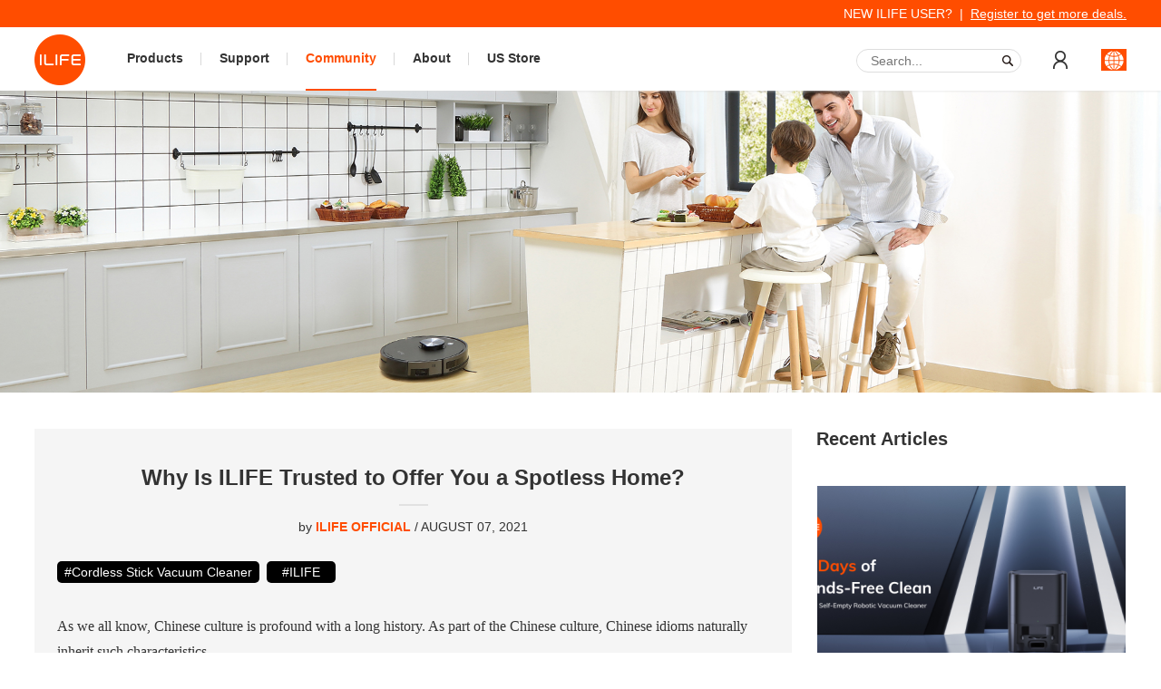

--- FILE ---
content_type: text/html; charset=utf-8
request_url: https://www.iliferobot.com/blog/Why_Is_ILIFE_Trusted_to_Offer_You_a_Spotless_Home%EF%BC%9F/20210807/
body_size: 12498
content:

<!DOCTYPE html>
<html lang="en">
<head>
	<meta charset="utf-8" />
	<meta http-equiv="X-UA-Compatible" content="IE=edge,chrome=1" />
	<meta name="renderer" content="webkit" />
	<meta name="apple-mobile-web-app-capable" content="yes" />
	<meta name="apple-mobile-web-app-status-bar-style" content="black" />
	<meta content="telephone=no" name="format-detection" />
	<meta name="screen-orientation" content="portrait">
	<meta name="x5-orientation" content="portrait">
	<meta name="author" content="ILIFE">
	<meta property="og:url" content="">
	<meta property="og:site_name" content="ILIFE">
	<meta property="og:type" content="website"> 
	<meta property="og:title" content="ILIFE">
	<meta property="og:image" content="/u_file/photo/20190925/03f2e912f1.png"> 
	<meta property="og:image:secure_url" content="/u_file/photo/20190925/03f2e912f1.png">
	<meta property="og:description" content="ILIFE® is the best global vacuum cleaner brand that delivers cleaning products including robot vacuum, wet dry vacuum cleaners, floor washing robot, vaucum cleaners etc to efficiently clean floors, and carpets. click to learn more about ilife.">
	<meta name="twitter:card" content="summary"></meta>
	<meta name="twitter:site" content="@shopify">
	<meta name="viewport" content="width=360, initial-scale=1, maximum-scale=1, user-scalable=no">
	<!-- Google tag (gtag.js) -->
<script async src="https://www.googletagmanager.com/gtag/js?id=G-VTF6V1CKPC"></script>
<script>
window.dataLayer = window.dataLayer || [];
function gtag(){dataLayer.push(arguments);}
gtag('js', new Date());

gtag('config', 'G-VTF6V1CKPC');
</script><link rel='shortcut icon' href='/u_file/photo/20190925/03f2e912f1.png' />
<meta name="keywords" content="robot vacuum, automatic vacuum cleaner, carpet vacuum cleaner, vacuum cleaner, wet dry vacuum cleaner, floor washing robot, ilife, ilife robot" />
<meta name="description" content="ILIFE® is the best global vacuum cleaner brand that delivers cleaning products including robot vacuum, wet dry vacuum cleaners, floor washing robot, vaucum cleaners etc to efficiently clean floors, and carpets. click to learn more about ilife." />
<title>ILIFE® Robot Vacuum Cleaner | Global Offical Site</title>
	<link href='https://www.iliferobot.com/static/themes/default/css/global.css' rel='stylesheet' type='text/css'  />
<link href='https://www.iliferobot.com/static/css/animated.min.css' rel='stylesheet' type='text/css'  />
<link href='https://www.iliferobot.com/static/js/plugin/swiper-3.4.2/swiper.css' rel='stylesheet' type='text/css'  />
<link href='https://www.iliferobot.com/static/js/owl/owl.carousel.css' rel='stylesheet' type='text/css'  />
<link href='https://www.iliferobot.com/static/js/owl/owl.theme.css' rel='stylesheet' type='text/css'  />
<script type='text/javascript' src='https://www.iliferobot.com/static/js/jq.min.js' ></script>
<script type='text/javascript' src='https://www.iliferobot.com/static/js/wow.min.js' ></script>

	<link rel="stylesheet" href="/static/themes/default/css/style.css?t=1769789061">

	
	<script>
		var wow = new WOW({
		    boxClass: 'wow',
		    animateClass: 'animated',
		    offset: 0,
		    mobile: true,
		    live: true
		});
		wow.init();
	</script>
	<!-- Facebook Pixel Code -->
	<script>
	!function(f,b,e,v,n,t,s)
	{if(f.fbq)return;n=f.fbq=function(){n.callMethod?
	n.callMethod.apply(n,arguments):n.queue.push(arguments)};
	if(!f._fbq)f._fbq=n;n.push=n;n.loaded=!0;n.version='2.0';
	n.queue=[];t=b.createElement(e);t.async=!0;
	t.src=v;s=b.getElementsByTagName(e)[0];
	s.parentNode.insertBefore(t,s)}(window, document,'script',
	'https://connect.facebook.net/en_US/fbevents.js');
	fbq('init', '606000966680040');
	fbq('track', 'PageView');
	</script>
	<noscript><img height="1" width="1" style="display:none"
	src="https://www.facebook.com/tr?id=606000966680040&ev=PageView&noscript=1"
	/></noscript>
	<!-- End Facebook Pixel Code -->
	<link rel="alternate" href="https://iliferobot.com/" hreflang="en">
		<script type="application/ld+json">
	{
	  "@context": "http://schema.org",
	  "@type": "WebSite",
	  "url": "https://www.iliferobot.com",
	  "potentialAction": {
	    "@type": "SearchAction",
	    "target": "https://www.iliferobot.com/search?q={search_term_string}",
	    "query-input": "required name=search_term_string"
	  }
	}
	</script>
	<script src="https://www.dwin1.com/19038.js" type="text/javascript" defer="defer"></script>
</head><body>
<div id="wrap">
	
	<!-- header-wrap-statr -->
	<div class="header-wrap ">
		<div class="top">
			<div class="cw1204 clear-both">
				<div class="left fl">
									</div>
				<div class="right fr">NEW ILIFE USER? &nbsp;| &nbsp;<a href="/member/register/">Register to get more deals.</a></div>
			</div>
		</div>
		<div class="bot">
			<div class="cw1204 clear-both">
				<div class="left fl clear-both">
					<div class="logo m-pic fl">
						<a href="/">
							<img src="/u_file/photo/20190925/03f2e912f1.png" alt="ILIFE">
						</a>
					</div>
					<div class="nav-list clear-both fl">
																		<div class="item fl">
							<div class="li pros ">
								<a href="/robotvacuum/" class="nav trans">Products</a>
								<div class="item-list new">
									<div class="cw1204 clear-both">
										<div class="cate fl">
																								<a href="/robotvacuum/"  class="cate-item cate-itemhover trans on">
														<div class="tit1">
															Robotic Vacuum and Mop														</div>
																											</a>
																								<a href="/commercialandhomerobot/"  class="cate-item cate-itemhover trans ">
														<div class="tit1">
															Commercial & Home Robot														</div>
																											</a>
																								<a href="/wetanddryvacuum/"  class="cate-item cate-itemhover trans ">
														<div class="tit1">
															Wet and Dry Vacuum														</div>
																											</a>
																								<a href="/handheldstickvacuums/"  class="cate-item cate-itemhover trans ">
														<div class="tit1">
															Handheld/Stick Vacuums														</div>
																											</a>
																						<a href="javascript:;" class="cate-item cate-itemhover trans">
												<div class="tit1">
													Help Me Choose
												</div>
											</a>
										</div>
										<div class="series-list fr clear-both">
																								<div class="series clear-both  on">
																														<div class="series-item fl">
																	<a href="/robotvacuum/TSeries/" class="pic m-pic b-pic">
																		<img src="/u_file/photo/20250624/e38b25c34c.jpg" alt="">
																	</a>
																	<a href="/robotvacuum/TSeries/" class="title clear-both">
																		<div class="tit1 fl relative">
																			T Series																		</div>
																																					<div class="tit2  text-over">
																				_Flagship Series (High-End)																			</div>
																																			</a>
																	<!-- <div class="borders"></div> -->
																	<div class="prolist clear-both">
																																																																											<div class="probig fl">
																																						<a href="/products/T60s/" class="pro text-over trans">
																				T60s																																									<label class="tag fz12">New</label>
																																							</a>
																																																																											<a href="/products/T20s/" class="pro text-over trans">
																				T20s																																							</a>
																																																																											<a href="/products/T10s/" class="pro text-over trans">
																				T10s																																							</a>
																																							</div>
																																																						</div>
																</div>
																															<div class="series-item fl">
																	<a href="/robotvacuum/ASeries/" class="pic m-pic b-pic">
																		<img src="/u_file/photo/20250624/93c65f3e90.jpg" alt="">
																	</a>
																	<a href="/robotvacuum/ASeries/" class="title clear-both">
																		<div class="tit1 fl relative">
																			A Series																		</div>
																																					<div class="tit2  text-over">
																				_Advanced Series (Mid-Tier)																			</div>
																																			</a>
																	<!-- <div class="borders"></div> -->
																	<div class="prolist clear-both">
																																																																											<div class="probig fl">
																																						<a href="/products/A30Pro/" class="pro text-over trans">
																				A30 Pro																																									<label class="tag fz12">New</label>
																																							</a>
																																																																											<a href="/products/A20/" class="pro text-over trans">
																				A20																																							</a>
																																																																											<a href="/products/A12Pro/" class="pro text-over trans">
																				A12 Pro																																									<label class="tag fz12">New</label>
																																							</a>
																																																																											<a href="/products/A10s/" class="pro text-over trans">
																				A10s																																							</a>
																																							</div>
																																																						</div>
																</div>
																															<div class="series-item fl">
																	<a href="/robotvacuum/VSeries/" class="pic m-pic b-pic">
																		<img src="/u_file/photo/20250624/ddc641d388.jpg" alt="">
																	</a>
																	<a href="/robotvacuum/VSeries/" class="title clear-both">
																		<div class="tit1 fl relative">
																			V Series																		</div>
																																					<div class="tit2  text-over">
																				_Classic Series (Entry-Level)																			</div>
																																			</a>
																	<!-- <div class="borders"></div> -->
																	<div class="prolist clear-both">
																																																																											<div class="probig fl">
																																						<a href="/products/V20/" class="pro text-over trans">
																				V20																																							</a>
																																																																											<a href="/products/V10/" class="pro text-over trans">
																				V10																																									<label class="tag fz12">New</label>
																																							</a>
																																																																											<a href="/products/V9Pro/" class="pro text-over trans">
																				V9 Pro																																							</a>
																																																																											<a href="/products/V2/" class="pro text-over trans">
																				V2																																									<label class="tag fz12">New</label>
																																							</a>
																																							</div>
																																																																												<div class="probig fl">
																																						<a href="/products/V5sPlus/" class="pro text-over trans">
																				V5s Plus																																							</a>
																																																																											<a href="/products/V3sMax/" class="pro text-over trans">
																				V3s Max																																							</a>
																																																																											<a href="/products/V3sPro/" class="pro text-over trans">
																				V3s Pro																																							</a>
																																																																											<a href="/products/V3x/" class="pro text-over trans">
																				V3x																																							</a>
																																							</div>
																																																						</div>
																</div>
																												</div>
																								<div class="series clear-both  ">
																														<div class="series-item fl">
																	<a href="/commercialandhomerobot/XSeries/" class="pic m-pic b-pic">
																		<img src="/u_file/photo/20230718/c823f58cd0.jpg" alt="">
																	</a>
																	<a href="/commercialandhomerobot/XSeries/" class="title clear-both">
																		<div class="tit1 fl relative">
																			X Series																		</div>
																																					<div class="tit2  text-over">
																				(Large Space AI Robot Vacuum)																			</div>
																																			</a>
																	<!-- <div class="borders"></div> -->
																	<div class="prolist clear-both">
																																																																											<div class="probig fl">
																																						<a href="/products/X1000/" class="pro text-over trans">
																				X1000																																									<label class="tag fz12">New</label>
																																							</a>
																																							</div>
																																																						</div>
																</div>
																												</div>
																								<div class="series clear-both  ">
																														<div class="series-item fl">
																	<a href="/wetanddryvacuum/WSeries/" class="pic m-pic b-pic">
																		<img src="/u_file/photo/20230220/362c307400.jpg" alt="W Series">
																	</a>
																	<a href="/wetanddryvacuum/WSeries/" class="title clear-both">
																		<div class="tit1 fl relative">
																			W Series																		</div>
																																					<div class="tit2  text-over">
																				(Wet&Dry Vacuum Cleaner)																			</div>
																																			</a>
																	<!-- <div class="borders"></div> -->
																	<div class="prolist clear-both">
																																																																											<div class="probig fl">
																																						<a href="/products/W90Pro/" class="pro text-over trans">
																				W90 Pro																																									<label class="tag fz12">New</label>
																																							</a>
																																																																											<a href="/products/W90/" class="pro text-over trans">
																				W90																																							</a>
																																							</div>
																																																						</div>
																</div>
																															<div class="series-item fl">
																	<a href="/wetanddryvacuum/ShinebotSeries/" class="pic m-pic b-pic">
																		<img src="/u_file/photo/20210728/78f233a15b.jpg" alt="Shinebot Series">
																	</a>
																	<a href="/wetanddryvacuum/ShinebotSeries/" class="title clear-both">
																		<div class="tit1 fl relative">
																			Shinebot Series																		</div>
																																					<div class="tit2  text-over">
																				(Floor Washing Robot)																			</div>
																																			</a>
																	<!-- <div class="borders"></div> -->
																	<div class="prolist clear-both">
																																																																											<div class="probig fl">
																																						<a href="/products/ShinebotW455/" class="pro text-over trans">
																				Shinebot W455																																							</a>
																																																																											<a href="/products/ShinebotW450/" class="pro text-over trans">
																				Shinebot W450																																							</a>
																																							</div>
																																																						</div>
																</div>
																												</div>
																								<div class="series clear-both  easine ">
																														<div class="series-item fl">
																	<a href="/handheldstickvacuums/cordlessstickvacuums/" class="pic m-pic b-pic">
																		<img src="/u_file/photo/20220620/e2328315b9.jpg" alt="Cordless Stick Vacuums">
																	</a>
																	<a href="/handheldstickvacuums/cordlessstickvacuums/" class="title clear-both">
																		<div class="tit1 fl relative">
																			Cordless Stick Vacuums																		</div>
																																			</a>
																	<!-- <div class="borders"></div> -->
																	<div class="prolist clear-both">
																																																																											<div class="probig fl">
																																						<a href="/products/H80/" class="pro text-over trans">
																				H80																																									<label class="tag fz12">New</label>
																																							</a>
																																																																											<a href="/products/H11/" class="pro text-over trans">
																				H11																																							</a>
																																																																											<a href="/products/G80/" class="pro text-over trans">
																				G80																																							</a>
																																																																											<a href="/products/H70Plus/" class="pro text-over trans">
																				H70 Plus																																							</a>
																																							</div>
																																																						</div>
																</div>
																															<div class="series-item fl">
																	<a href="/handheldstickvacuums/handheldvacuumcleaner/" class="pic m-pic b-pic">
																		<img src="/u_file/photo/20220620/629f06f5f6.jpg" alt="Handheld Vacuum Cleaner">
																	</a>
																	<a href="/handheldstickvacuums/handheldvacuumcleaner/" class="title clear-both">
																		<div class="tit1 fl relative">
																			Handheld Vacuum Cleaner																		</div>
																																			</a>
																	<!-- <div class="borders"></div> -->
																	<div class="prolist clear-both">
																																																																											<div class="probig fl">
																																						<a href="/products/M50/" class="pro text-over trans">
																				M50																																							</a>
																																							</div>
																																																						</div>
																</div>
																															<div class="series-item fl">
																	<a href="/handheldstickvacuums/steammop/" class="pic m-pic b-pic">
																		<img src="/u_file/photo/20220620/c5207c7474.jpg" alt="Steam Mop">
																	</a>
																	<a href="/handheldstickvacuums/steammop/" class="title clear-both">
																		<div class="tit1 fl relative">
																			Steam Mop																		</div>
																																			</a>
																	<!-- <div class="borders"></div> -->
																	<div class="prolist clear-both">
																																					<div class="nothing">New product coming soon</div>
																																																					</div>
																</div>
																												</div>
																						<div class="series help clear-both">
												<div class="series-item fl">
													<div class="brief text-center">Confused about different models<br/>and don't know which one is best for you? <br/>Let us help you choose!</div>
													<div class="btn-list">
														<a href="/choose/" class="btn trans text-center">Help me Choose</a>
														<a href="/compare-robots/" class="btn trans text-center">Compare Products</a>
													</div>
												</div>
												<div class="pic fr fz0"><img src="/images/header-choose.jpg" /></div>
											</div>
										</div>
									</div>
																	</div>
							</div>
						</div>
						<!--                    hot deals-->
												<div class="item fl lists lists2">
							<div class="li ">
								<a href="/support/" class="nav trans">Support</a>
								<div class="item-list">
									<a href="/products-verification/" class="a trans">Product Verification</a>
									<a href="/faq/" class="a trans">FAQ & Video Guidelines</a>
																		<a href="/service-faq/" class="a trans">Online Warranty Repair</a>
									<a href="/progress/" class="a trans">Maintenance Progress Center</a>
																											<!-- <a href="/service-faq/" class="a trans">Online Warranty Repair</a>
									<a href="/progress/" class="a trans">Maintenance Progress Center</a> -->
									<!--                                <a href="javascript:;" class="a trans extend">Extend 6-Month Warranty</a>-->
																		<!-- <a href="/registerpro/" class="a trans extend">Extend 6-Month Warranty</a> -->
								</div>
							</div>
						</div>
						<div class="item fl lists lists3">
							<div class="li on">
								<a href="https://community.iliferobot.com/" target="_blank" class="nav trans">Community</a>
								<div class="item-list community">
									<a href="/blog/" class="a trans">Blog</a>
									<a href="/vipclub/" class="a trans">VIP Club</a>
								</div>
							</div>
						</div>
						<div class="item fl lists lists4">
							<div class="li ">
								<a href="/about/" class="nav trans">About</a>
								<div class="item-list">
									<a href="/about/" class="a trans">ILIFE Brand</a>
									<a href="/group/" class="a trans">ILIFE Group</a>
									<a href="/tobepartner/" class="a trans">To be Partner</a>
									<a href="/buy/" class="a trans">Where to Buy</a>
								</div>
							</div>
						</div>
																														<!--                    us store-->
						<div class="item fl lists lists4">
							<div class="li">
								<a href="https://www.iliferobot.store/" target="_blank" class="nav trans">US Store</a>
							</div>
						</div>
					</div>
				</div>
				<div class="right fr clear-both">
					<div class="item fr lan-list trans">
						<a href="javascript:;" class="lan trans" style="background-image:url(/u_file/photo/20210726/820bb4315f.jpg)" ></a>
												<div class="list trans">
																<a href="http://www.iliferobot.store" target="_blank" class="a">
										<img src="/tmp/thumbnail/78e2f77b2036ce82a24a4d6157c2bd6c.20x16.0.jpg" alt="USA">
										USA									</a>
																	<a href="https://pl.iliferobot.com/" target="_blank" class="a">
										<img src="/tmp/thumbnail/b73a261faba32aef02e4345257e34e73.20x16.0.png" alt="Poland">
										Poland									</a>
																	<a href="http://es.iliferobot.com/" target="_blank" class="a">
										<img src="/tmp/thumbnail/a3e526da8de58f51974a93fbe75bbbfd.20x16.0.png" alt="Spain">
										Spain									</a>
																	<a href="https://my.iliferobot.com/" target="_blank" class="a">
										<img src="/tmp/thumbnail/ebaefee2586a170dc1fb58cfeaf2a35d.20x16.0.png" alt="Malaysia">
										Malaysia									</a>
																	<a href="https://ru.iliferobot.com" target="_blank" class="a">
										<img src="/u_file/photo/20200407/06482f33a3.jpg" alt="Russia">
										Russia									</a>
																	<a href="https://www.iliferobot.jp" target="_blank" class="a">
										<img src="/u_file/photo/20200407/c29a291aef.jpg" alt="Japan">
										Japan									</a>
														</div>
											</div>
										<div class="item fr trans users">
						<a href="/member/" class="user trans" style="background-image:url(/u_file/photo/20200320/a71ad154ef.png)" ></a>
						<div class="item-list">
															<a href="https://account.iliferobot.com/member/login/?jump_url=https%3A%2F%2Fwww.iliferobot.com" class="a trans">Sign in</a>
								<!--<a href="javascript://" class="a tmp_close_btn trans">Sign in</a>-->
														<!-- <a href="/cart/order/" class="a trans">My Orders</a> -->
							<a href="/member/" class="a trans">My Account</a>
						</div>
					</div>
					<div class="item fr forms">
						<form action="/search/" method="get" class="sides top-search clean over trans relative stopP search unfold">
							<input type="text" class="text trans fr" name="Keywords" value="" placeholder="Search...">
							<input type="submit" class="button absolute" value="">
							<input type="hidden" name="data" value="search">
							<a href="javascript:;" class="absolute"></a>
						</form>
					</div>
				</div>
			</div>
		</div>
	</div>
	<div class="header-blank "></div>
	<!-- header-wrap-end -->

		<div class="pop-wrap">
			<div class="cw">
				<div class="tit1">
					Together with 100,000+Families				</div>
				<div class="tit3">
					Stay tuned every day for new deals coupons.<br />
Buying is fast, easy, and secure.				</div>
				<form action="" id="pop">
					<div class="input border-box">
						<input type="text" placeholder="Enter your email address" name="Email">
					</div>
					<div class="btns-list">
						<input type="submit" class="btns trans" value="Sign Up">
						<input type="hidden" name="data" value="pop_en">
						<input type="hidden" name="Site" value="en">
						<a href="javascript:;" class="a trans">No Thanks</a>
					</div>
				</form>
				<div class="tit4 detail">
					<a class="trans" href="/article/i-40/">Terms of Use</a>&nbsp; &nbsp;<a class="trans" href="/article/i-41/">Privacy Policy</a>				</div>
				<a href="javascript:;" class="close"></a>
			</div>
		</div>
	<!-- index-swiper start -->
<div class="index-swiper">
            <!-- 内页banner -->
        <div class="index-swiper2 pc">
            <div class="bd">
                <ul>
                    <li>
                        <a href="javascript:;" class="nohref">
                            <img src="/u_file/photo/20210714/f2435b648b.jpg" />
                        </a>
                    </li>
                </ul>
                                                                                            </div>
        </div>
    </div>
<!-- index-swiper end -->
<script>
	// PcBanner
    $(function(){
        var swiper = new Swiper('.index-swiper .index-swiper1.pc .swiper-container', {
            nextButton: '.index-swiper .index-swiper1.pc .swiper-button-next',
            prevButton: '.index-swiper .index-swiper1.pc .swiper-button-prev',
            pagination : '.index-swiper .index-swiper1.pc .swiper-pagination',
            paginationClickable :true,
            // centeredSlides: true,
            autoplay: 3000,
            autoplayDisableOnInteraction: false,
            speed:1200,
            loop:true,
            effect : 'fade',
            fade: {
              crossFade: false,
            },
            // paginationType : 'progress',
            // onTransitionStart: function(swiper){

            // }
            // onSetTransition: function(swiper,transiton){

            // }
            paginationBulletRender: function (swiper, index, className) {
                return '<span class="trans ' + className + '">' + '<p></p>' + '</span>';
            }
        });
    })
</script>	<div id="main">
		<!-- blog-detail-wrap-start -->
		<div class="blog-detail-wrap">
			<div class="cw1204 clean">
				<div class="left fl">
										<div class="title">
						Why Is ILIFE Trusted to Offer You a Spotless Home?					</div>
					<div class="borders"></div>
					<div class="meg">
						<span>BY</span> <a href="/blog/">ILIFE OFFICIAL</a> 						<a href="/blog/"></a> / August 07, 2021					</div>
					<div class="more-wrap clean wow fadeInUp" data-wow-delay="0s" data-wow-duration="1.5s">
						<div class="tag-list clean">
														<a href="/blog/?t=Cordless Stick Vacuum Cleaner" class="tag fl trans" style="background:#000000;">
								#Cordless Stick Vacuum Cleaner							</a>
														<a href="/blog/?t=ILIFE" class="tag fl trans" style="background:#000;">
								#ILIFE							</a>
													</div>
					</div>
					<div class="detail">
						<span style="font-family:arial;"><span style="line-height:180%;">As we all know, Chinese culture is profound with a long history. As part of the Chinese culture, Chinese idioms naturally inherit such characteristics.<br />
&nbsp;<br />
<strong><span style="font-size:24px;">Language form</span></strong><br />
&nbsp;<br />
In terms of language form, Chinese idioms are lively and diverse, most of which are four-word structures, but there are also many idioms with other word counts, such as five-word structures--&ldquo;功到自然成&rdquo;（effort will be made），six-word structures --&ldquo;九牛二虎之力&rdquo;（ tremendous effort）and even eleven-word structures--&ldquo;以其人之道，还治其人之身&rdquo;（do unto others as you would have them do unto you）.<br />
&nbsp;<br />
<strong><span style="font-size:24px;">Origin of idioms<br />
&nbsp;</span></strong><br />
The origin of idioms is also varied: some are from myths and legends, such as &ldquo;精卫填海&rdquo;（Sisyphean Task); some are from fables, such as&ldquo;井底之蛙&rdquo; (the frog at the bottom of the well)； some are from historical stories, such as&ldquo;毛遂自荐&rdquo; (to&nbsp;volunteer&nbsp;for a&nbsp;job); and some are even from foreign cultures, such as &ldquo;杀鸡取卵&rdquo;( to kill the goose that lays the golden eggs).<br />
&nbsp;<br />
<strong><span style="font-size:24px;">What&#39;s the connection between &ldquo;selfless and incorruptible&rdquo;&nbsp;and &ldquo;untainted by even a speck of dust&rdquo;?</span></strong><br />
&nbsp;<br />
Let&rsquo;s get back to the topic. As we can see, there are actually two different meanings between&nbsp; &ldquo;selfless and incorruptible&rdquo;&nbsp;and &ldquo;untainted by even a speck of dust&rdquo;&nbsp;in English, but they can all be expressed just in a Chinese idiom --&ldquo;一尘不染&rdquo;. What an amazing language Chinese is!<br />
&nbsp;<br />
<strong><span style="font-size:24px;">Where does the phrase &ldquo;一尘不染&rdquo; come from?</span></strong><br />
&nbsp;<br />
Theoretically speaking, the idiom has two sources, one from a poet written by Zhang Lei, minister and literary scholar of the Northern Song Dynasty, the other from Buddhism. According to the record, Buddhists refer to Color,&nbsp;Sound, Fragrance, Taste, Touch, and Dharma as the &quot;Six Dusts&quot; and to the Eyes, Ears, Nose, Tongue, Body, and Mind as the &quot;Six Roots&quot;.&nbsp; It is also believed that the &quot;Six Dusts&quot; arise from the &quot;Six Roots&quot;.&nbsp;A practitioner who is no longer bothered with the illusion of the secular world can attain purity of true nature，which also is called &ldquo;一尘不染&rdquo;（untainted by even a speck of dust).<br />
<br />
As we can see, &ldquo;untainted by even a speck of dust&rdquo;&nbsp;is actually the original meaning of &ldquo;一尘不染&rdquo;. Nowadays it also refers to spotless of a place and the other derived meaning.<br />
<br />
It is understandable to take the phrase &ldquo;selfless and incorruptible&rdquo;&nbsp;literally, which is about individual ethics and quality. It is actually hard to see how to be a person with good moral character, there&rsquo;s too much to cover. However, it is a piece of cake to tell how to be spotless, what I suggest is to get to know <span style="color:#FF0000;">ILIFE</span>.<br />
&nbsp;<br />
<strong><span style="font-size:24px;">Who is&nbsp; ILIFE ?</span></strong><br />
ILIFE, as&nbsp;a world-leading manufacturer and innovator, is committed to providing more cut-edging and high-quality cleaning products to help more people worldwide create a cleaner, easier, and smarter life.&nbsp;Its portfolio includes cordless stick vacuums, wet&amp; dry vacuum cleaner, handled vacuum cleaner, and steam mop.&nbsp;Growing business worldwide have made ILIFE a premium brand in over 40 countries.&nbsp;<br />
&nbsp;<br />
<strong><span style="font-size:24px;">What the strengths ILIFE have</span></strong><br />
&nbsp;<br />
<strong><span style="font-size:22px;">Strong </span><span style="font-size:22px;">Research and Development Team</span></strong><br />
&nbsp;<br />
Today, ILIFE&rsquo;s R&amp;D team continues to grow with a team of nearly 300&nbsp;engineers and specialists in place,&nbsp;most of them graduated from renowned universities at home and abroad. With decades of years experience in relevant field<br />
, they have already converted what they have learned at school to sharp swords in their hands.&nbsp;After years of hard work, ILIFE has obtained patents for more than 100 core technologies.<br />
&nbsp;<br />
<strong><span style="font-size:22px;">Huge Manufacturing Center</span></strong><br />
&nbsp;<br />
Equipped with more than 150000 Square Meter Manufacturing Center located in Zhongshan, Guangdong Province, ILIFE boasts collaborative innovation by bringing together enterprises, academia, and research institutes.&nbsp;It can keep on manufacturing based on Customers&rsquo;&nbsp;needs. Besides, we can supervise the production process at all times to have it regulated and ordered.<br />
&nbsp;<br />
<strong><span style="font-size:22px;"></span><span style="font-size:22px;">Mature Management Operating System</span></strong><br />
<br />
Thanks for years of endeavor, ILIFE has developed series of unparalleled innovative advances in the field of intelligent cleaning . Our products has entered into more than 3,000,000 families all around the world. With over 1000 employees for the whole Group offering 24/7 service for our customers, ILIFE is driving unprecedented growth across the world to become a global brand.<br />
&nbsp;<br />
<strong><span style="font-size:24px;">&nbsp;<br />
Pro-Tip</span></strong><br />
<br />
All ILIFE PRODUCTS ARE FULLY FUNCTIONAL, BUT EACH HASE ITS OWN PECULIARITY, YOU CAN CHOOSE BASED ON PERSONAL PREFERENCE<br />
&nbsp;<strong><span style="font-size:18px;"><br />
<a href="/handheldstickvacuums/cordlessstickvacuums/">Cordless Stick Vacuums</a></span></strong><br />
G80: Powerful and Versatile for Your Entire House<br />
H75: Ultra-flexible to Clean the Entire House<br />
G50: Multifunctional Cleaning Machine<br />
H55: Your daily cleaning Assistant<br />
H70: Comfortably to clean the entire house<br />
H50: Your cost-friendly Vacuum Cleaner<br />
&nbsp;<br />
<a href="/handheldstickvacuums/handheldvacuumcleaner/"><strong><span style="font-size:18px;">Handheld Vacuum Cleaner</span></strong></a><br />
M50: Powerful | Portable | Maneuverable<br />
<br />
<span style="font-size:18px;"><strong><a href="/handheldstickvacuums/steammop/">Steam Mop</a></strong></span><br />
S50: Your bio-friendly high-temperature steam cleaner<br />
<br />
<br />
<br />
<br />
<span style="line-height:250%;"><strong>More Blog Articles You May Would Like to Read:</strong><br />
&nbsp;</span></span></span>

<ul>
<li><span style="font-family:arial;"><span style="font-size:16px;"><a href="https://iliferobot.com/blog/How_to_clean_Car_Interior%EF%BC%9F/20210804/"><span style="color:#000000;">How to Clean Car Interior?</span></a></span></span></li>
</ul>
<br />
<span style="color:#000000;"><span style="font-family:arial;"><span style="font-size:16px;"></span></span></span>

<ul>
<li><span style="font-family:arial;"><span style="font-size:16px;"><a href="https://iliferobot.com/blog/How_to_maintain_your_Robotic_Vacuum%EF%BC%9F/20210803/"><span style="color:#000000;">How to Maintain Your Robotic Vacuum?</span></a></span></span></li>
</ul>
<br />
<span style="color:#000000;"><span style="font-family:arial;"><span style="font-size:16px;"></span></span></span>

<ul>
<li><span style="font-family:arial;"><span style="font-size:16px;"><a href="https://iliferobot.com/blog/How_to_choose_which_ILIFE_Products_is_for_you%EF%BC%9F/20210802/"><span style="color:#000000;">How to Choose Which ILIFE Products Is for You?</span></a></span></span></li>
</ul>
<br />
<span style="color:#000000;"><span style="font-family:arial;"><span style="font-size:16px;"></span></span></span>

<ul>
<li><span style="font-family:arial;"><span style="font-size:16px;"><a href="https://iliferobot.com/blog/S50_High_Heat_Steam_Mop_-_Your_bio-friendly_Steam_Mop/20210729/"><span style="color:#000000;">S50 High Heat Steam Mop - Your Bio-Friendly Steam Mop</span></a></span></span></li>
</ul>
<br />
<span style="color:#000000;"><span style="font-family:arial;"><span style="font-size:16px;"></span></span></span>

<ul>
<li><span style="font-family:arial;"><span style="font-size:16px;"><a href="https://iliferobot.com/blog/Brief_introduction_for_ILIFE_G80/20210727/"><span style="color:#000000;">Brief Introduction for ILIFE G80</span></a></span></span></li>
</ul>
&nbsp;

<ul>
</ul>
<span style="color:#000000;"><span style="font-family:arial;"><span style="font-size:16px;"></span></span></span>

<ul>
<li><span style="font-family:arial;"><span style="font-size:16px;"><a href="https://iliferobot.com/blog/How_to_Choose_Between_Robotic_Vacuum_and_Cordless_Stick_Vacuum/20210712/"><span style="color:#000000;">How to Choose Between Robotic Vacuum and Cordless Stick Vacuum</span></a></span></span></li>
</ul>
<span style="line-height:250%;"> <span style="font-family:arial;"><br />
&nbsp;<br />
&nbsp;<br />
&nbsp;<br />
&nbsp;<br />
&nbsp;<br />
&nbsp;</span></span><br />
&nbsp;					</div>
					<div class="share-list">
        				<!-- AddThis Button BEGIN -->
        				<!-- <div class="addthis_toolbox addthis_default_style addthis_32x32_style clear-both">
							<a class="trans addthis_button_twitter addthis_button_preferred_6" title="Twitter"></a>
							<a class="trans addthis_button_facebook addthis_button_preferred_5" title="Facebook"></a>
							<a href="//plus.google.com/share?app=110&url=http%3A%2F%2Fphpstack-175879-514271.cloudwaysapps.com%2Fproduct%2Fdetail%2Fid%2F46" class="a trans" title="Google" target="_blank" οnclick="window.open(this.href,'','scrollbars=1,resizable=1,width=400,height=620');return false;"></a>
        				</div>
        				<div class="clear"></div>
        				<script type="text/javascript">var addthis_config = {"data_track_clickback":true};</script>
        				<script type="text/javascript" src="http://s7.addthis.com/js/250/addthis_widget.js#pubid=ra-4dbf68e662d4db6c"></script> -->
        				<!-- AddThis Button END -->
						<div class="addthis_inline_share_toolbox_l5tr"></div>
						<!-- Go to www.addthis.com/dashboard to customize your tools --> <script type="text/javascript" src="//s7.addthis.com/js/300/addthis_widget.js#pubid=ra-50122c004f5b21a6"></script>
					</div>
				</div>
				<div class="right fr">
					<div class="titles">
						Recent Articles
					</div>
					<div class="row">
														<div class="item">
									<a href="/Official_News/ILIFE_brings_a_self-emptying_station_to_its_latest_robot_vacuum_and_updates_its_vacuum_lineup_03152023" class="img m-pic b-pic">
										<img src="/u_file/photo/20230316/730782abb7.png.340x300.png">
									</a>
									<div class="bots">
										<div class="date clean wow fadeInUp" data-wow-delay="0s" data-wow-duration="1.5s">
											<span class="fl">Official News</span>
											<span class="fr">03/15/2023</span>
										</div>
										<a href="/Official_News/ILIFE_brings_a_self-emptying_station_to_its_latest_robot_vacuum_and_updates_its_vacuum_lineup_03152023" class="title wow fadeInUp text-line" data-wow-delay="0s" data-wow-duration="1.5s">ILIFE brings a self-emptying station to its latest robot vacuum and updates its vacuum lineup</a>
										<div class="brief text-line line3">The new product comes with a self-empty station and brings customers 60 days of hands-free cleaning. It will meet the needs of most customers at a surprising price.</div>
										<a href="/Official_News/ILIFE_brings_a_self-emptying_station_to_its_latest_robot_vacuum_and_updates_its_vacuum_lineup_03152023" class="more trans">View More</a>
									</div>
								</div>
														<div class="item">
									<a href="/Official_News/ILIFE_launches_A11_smart_robot_vacuum,_highlighting_its_technological_progress_03082022" class="img m-pic b-pic">
										<img src="/u_file/photo/20220309/12e4e182ff.jpg.340x300.jpg">
									</a>
									<div class="bots">
										<div class="date clean wow fadeInUp" data-wow-delay="0s" data-wow-duration="1.5s">
											<span class="fl">Official News</span>
											<span class="fr">03/08/2022</span>
										</div>
										<a href="/Official_News/ILIFE_launches_A11_smart_robot_vacuum,_highlighting_its_technological_progress_03082022" class="title wow fadeInUp text-line" data-wow-delay="0s" data-wow-duration="1.5s">ILIFE launches A11 smart robot vacuum, highlighting its technological progress</a>
										<div class="brief text-line line3">ILIFE launched its latest Lidar navigation product A11 robot vacuum and mop cleaner on March 7th, 2022. Featured with vacuuming and mopping, long runtime, 4000Pa suction power.</div>
										<a href="/Official_News/ILIFE_launches_A11_smart_robot_vacuum,_highlighting_its_technological_progress_03082022" class="more trans">View More</a>
									</div>
								</div>
											</div>
				</div>
			</div>
		</div>
		<!-- blog-detail-wrap-end -->
	</div>
	
<!-- footer-wrap-end -->
<div class="footer-wrap">
	<div class="cw1204">
		<div class="top clear-both">
			<div class="left fl clear-both">
				<div class="item fl">
					<div class="title">
						<a href="/support/" class="title trans">Support</a>
					</div>
					<div class="list">
                        <div class="li"><a href="/products-verification/" class="a trans">Product Verification</a></div>
                        <div class="li"><a href="/faq/" class="a trans">FAQ & Video Guidelines</a></div>
						<div class="li"><a href="/service-faq/" class="a trans">Service & Warranty</a></div>
                        <div class="li"><a href="/progress/" class="a trans">Maintenance Progress</a></div>
                        <div class="li"><a href="/u_file/file/ILIFEProductCatalog_2026_1.pdf" download="ILIFE Product Catalog-2026.pdf" class="a trans">Product Catalogue</a></div>
											</div>
				</div>
                <!--                partner-->
                <div class="item fl">
                    <div class="title">
                        <a href="javascript:void(0);" class="title trans">Partner</a>
                    </div>
                    <div class="list">
                        <div class="li"><a href="/buy/" class="a trans">Where to Buy</a></div>
                        <div class="li"><a href="/tobepartner/" class="a trans">To be Partner</a></div>
						                        <div class="li"><a href="/vipclub/#InfluencerGlobal" class="a trans">Influencer Program</a></div>
                        <div class="li"><a href="/vipclub/#VIPGlobal" class="a trans">VIP Program</a></div>
						<div class="li"><a href="/newsroom/" class="a trans">Newsroom</a></div>
                                            </div>
                </div>
                <!--                partner end-->
<!--                company start-->
				<div class="item fl">
					<div class="title">
						<a href="javascript:void(0);" class="title trans">Company</a>
					</div>
					<div class="list">
						<div class="li"><a href="/compare-robots/" class="a trans">Compare Our Robots</a></div>
						<div class="li"><a href="/choose/" class="a trans">Help Me Choose</a></div>
						<div class="li"><a href="/contact/" class="a trans">Contact Us</a></div>
                        <div class="li"><a href="/about/" class="a trans">About Us</a></div>
                        <div class="li"><a href="/group/" class="a trans">ILIFE Group</a></div>
						                        
					</div>
				</div>
<!--                company end-->
			</div>
			<div class="right fr">
				<div class="email-form">
					<div class="tit">
						SUBSCRIBE
					</div>
					<div class="brief">
						Access exclusive offers, news, and more.
					</div>
					<form action="/" class="forms clear-both" id="subemail">
						<input type="text" name="Email" value="" class="text fl" placeholder="your@email.com" />
						<input type="submit" class="submit fl" value="" />
						<input type="hidden" name="data" value="subemail_en" />
						<input type="hidden" name="Site" value="en" />
					</form>
				</div>
				<div class="share-list">
					<div class="tit">
						Follow Us
					</div>
					<div class="list">
												<a href="https://www.instagram.com/ilife_global/" rel="nofollow" class="a trans" target="_blank" title="Share Instagram">
							<div class="img1 trans">
								<img src="/u_file/photo/20210708/5b218b4302.png" alt="Share Instagram">
							</div>
							<div class="img2 trans">
								<img src="/u_file/photo/20210708/ada19f6a05.png" alt="Share Instagram">
							</div>
						</a>
												<a href="https://www.facebook.com/ilifeglobal" rel="nofollow" class="a trans" target="_blank" title="Share Facebook">
							<div class="img1 trans">
								<img src="/u_file/photo/20210708/dce87d51ca.png" alt="Share Facebook">
							</div>
							<div class="img2 trans">
								<img src="/u_file/photo/20210708/13e7e42457.png" alt="Share Facebook">
							</div>
						</a>
												<a href="https://twitter.com/ilife_global" rel="nofollow" class="a trans" target="_blank" title="Share Twitter">
							<div class="img1 trans">
								<img src="/u_file/photo/20210708/7e951a55b0.png" alt="Share Twitter">
							</div>
							<div class="img2 trans">
								<img src="/u_file/photo/20210708/0ad9af7eaf.png" alt="Share Twitter">
							</div>
						</a>
												<a href="https://www.pinterest.com/ilife_global/" rel="nofollow" class="a trans" target="_blank" title="Share Pinterest">
							<div class="img1 trans">
								<img src="/u_file/photo/20210708/9009979260.png" alt="Share Pinterest">
							</div>
							<div class="img2 trans">
								<img src="/u_file/photo/20210708/6b176ebf68.png" alt="Share Pinterest">
							</div>
						</a>
												<a href="https://www.youtube.com/@ilife_global" rel="nofollow" class="a trans" target="_blank" title="Share Youtube">
							<div class="img1 trans">
								<img src="/u_file/photo/20210708/b27e9e8b61.png" alt="Share Youtube">
							</div>
							<div class="img2 trans">
								<img src="/u_file/photo/20210708/50b9c7d4b9.png" alt="Share Youtube">
							</div>
						</a>
												<a href="https://www.tiktok.com/@ilife_global" rel="nofollow" class="a trans" target="_blank" title="Share Tiktok">
							<div class="img1 trans">
								<img src="/u_file/photo/20220704/d44e407506.png" alt="Share Tiktok">
							</div>
							<div class="img2 trans">
								<img src="/u_file/photo/20220704/9f85b6ca3a.png" alt="Share Tiktok">
							</div>
						</a>
											</div>
				</div>
			</div>
		</div>
		<div class="bot">
			<div class="left">
				<span>Copy right ©2021</span><a href="http://beian.miit.gov.cn/" target="_blank"></a>  				<a href="https://beian.miit.gov.cn" target="_blank">粤ICP备16021888号</a>
										<span><a href="/article/i-40/" class="a trans">Terms of Use</a></span>
										<span><a href="/article/i-41/" class="a trans">Privacy Policy</a></span>
							</div>
			<div class="rig">
										<a href="" class="app">
							App Account
						</a>
							</div>
		</div>
		<!-- <div class="creditcard text-center"><a><img src="/images/creditcard.png" height="30" /></a></div> -->
	</div>
</div>
<div class='go-to-top pointer iconfont icon-top text-center fixed'></div>
<script>
    $('.go-to-top').click(function(){
        $('html,body').animate({scrollTop:0}, 700);
    });
</script>
<!-- footer-wrap-end -->

<link href='https://www.iliferobot.com/static/static/inc/css/online_chat.css' rel='stylesheet' type='text/css'  />

	<div class='go-to-top pointer iconfont icon-top text-center fixed'></div>
	<script>
		$('.go-to-top').click(function(){
			$('html,body').animate({scrollTop:0},700);
		});
	</script>
<script src="https://analytics.ooofoo.com/js/analytics.js?Number=U1BBRDExNg=="></script><script type='text/javascript' src='https://www.iliferobot.com/static/js/plugin/jext/jext-web.js' ></script>
<script type='text/javascript' src='https://www.iliferobot.com/static/themes/default/js/website.js' ></script>
<script type='text/javascript' src='https://www.iliferobot.com/static/js/plugin/swiper-3.4.2/swiper.js' ></script>
<script type='text/javascript' src='https://www.iliferobot.com/static/themes/default/js/jquery.slide.js' ></script>
<script type='text/javascript' src='https://www.iliferobot.com/static/js/owl/owl.carousel.js' ></script>
<script type='text/javascript' src='https://www.iliferobot.com/static/js/plugin/jquery.cookie.min.js' ></script>
<script type="text/javascript" src="/static/themes/default/js/web.js?t=1769789061"></script></div>
</body>
</html>

--- FILE ---
content_type: text/css
request_url: https://www.iliferobot.com/static/themes/default/css/global.css
body_size: 2421
content:
/*global css*/
*{font-family: "Microsoft YaHei","微软雅黑","Helvetica Neue",Helvetica,"PingFang SC","Hiragino Sans GB",Arial,sans-serif;-webkit-text-size-adjust:none;-webkit-tap-highlight-color: transparent;}
body,div,dl,dt,dd,ul,ol,li,h1,h2,h3,h4,h5,h6,pre,p,form,fieldset,input,textarea,blockquote{padding:0;margin:0;/*font-size:14px;color:#333;*/}
h1,h2,h3,h4,h5,h6,th{font-weight:normal;}
li{list-style-type:none;}
img{border:none;min-width:1px;}
table{border-collapse:collapse;}
input,select,textarea{outline:none;background:none;border:none;}
select::-ms-expand{display:none;}
select1{
	border: none;
	outline: none;
	/*将默认的select选择框样式清除*/
	appearance:none;
	-moz-appearance:none;
	-webkit-appearance:none;
	-ms-appearance:none;
	/*在选择框的最右侧中间显示小箭头图片*/
	/*background: url(/images/arrow.png) no-repeat scroll right center transparent;*/
}

.clear-both{zoom:1;}
.clear-both:before{content:""; display:table; clear:both;}
.clear-both:after{content:""; display:table; clear:both;}

input[type=button], input[type=submit], input[type=file], button ,input[type=reset]{ cursor: pointer; -webkit-appearance: none; }

/*常用类*/
.fl{float:left;}
.fr{float:right;}
.relative{position:relative;z-index: 1;}
.absolute{position:absolute;}
.absolute.max{left: 0;top: 0;right: 0;bottom: 0;}
.fixed{position:fixed;}
.fz0{font-size:0;}
.hide{display:none;}
.block{display:block;}
.inline{display:inline !important;}
.inline-block{display:inline-block !important;*display:inline;zoom:1;}
.table{display:table;}
.table-cell{display:table-cell;}
.over{overflow:hidden;}
.auto{overflow:auto;}
.m-pic{text-align:center;display:block;font-size:0;}
.m-pic b{display:inline-block;height:100%;vertical-align:middle;}
.m-pic img{vertical-align:middle;max-width:100%;max-height:100%;}
.b-pic{overflow:hidden;}
.b-pic img{-webkit-transition:0.5s;-moz-transition:0.5s;transition:0.5s;-webkit-transform:scale(1);-moz-transform:scale(1);transform:scale(1);}
.b-pic:hover img{-webkit-transform:scale(1.06);-moz-transform:scale(1.06);transform:scale(1.06);}
.i-pic{overflow:hidden;font-size:0;background:#ccc;}
.i-pic img{width:100%;min-height:100%;}
.r-pic{overflow:hidden;display:inline-block;position:relative;}
.r-pic:before{border-left:1px solid transparent;border-top:1px solid transparent;left:0;top:0;}
.r-pic:after{border-right:1px solid transparent;border-bottom:1px solid transparent;right:0;bottom:0;}
.r-pic:before,
.r-pic:after{position:absolute;height:0;width:0;z-index:2;-webkit-transition:0.5s;-moz-transition:0.5s;transition:0.5s;content:'';display:block;pointer-events:none;z-index:122;}
.r-pic:hover:before{height:100%;width:100%;border-color:#f9c045;}
.r-pic:hover:after{height:100%;width:100%;border-color:#f9c045;}
.text-left{text-align:left;}
.text-right{text-align:right;}
.text-center{text-align:center;}
.text-over{text-overflow:ellipsis;overflow:hidden;white-space:nowrap;}
.text-line{overflow:hidden;text-overflow:ellipsis;display:-webkit-box !important;-webkit-box-orient:vertical;-webkit-line-clamp:2;}
.text-line.line3{-webkit-line-clamp:3;}
.text-line.line4{-webkit-line-clamp:4;}
.text-line.line5{-webkit-line-clamp:5;}
.nowrap,[nowrap]{white-space:nowrap;}
.break{white-space:normal;word-break:break-all;}
.v-middle{vertical-align:middle;}
.v-top{vertical-align:top;}
.v-bottom{vertical-align:bottom;}
.border-box{-moz-box-sizing:border-box;-webkit-box-sizing: border-box;box-sizing: border-box;}
.trans{-webkit-transition:all 300ms ease 0s;transition:all 300ms ease 0s;outline:none;}
.trans2{-webkit-transition:all 800ms ease 0s;transition:all 800ms ease 0s;outline:none;}
.pointer{cursor:pointer !important;}
.upper{text-transform:uppercase;}
.lower{text-transform:lowercase;}
.maxh{height:100%;}
.maxw{width:100%;}
.wow{visibility: hidden;}

/*padding*/
.clear{margin:0px auto;clear:both;height:0px;font-size:0px;overflow:hidden;position: relative;}
.clear.a{top: -54px;display:block;height: 1px;width: 100%;position: relative;}
.clean{zoom:1;}
.clean:after,
.clean:before{content:'';display:table;}
.clean:after{clear:both;}

.blank3{margin:0px auto;clear:both;height:3px;font-size:1px;overflow:hidden;}
.blank6{margin:0px auto;clear:both;height:6px;font-size:1px;overflow:hidden;}
.blank9{margin:0px auto;clear:both;height:9px;font-size:1px;overflow:hidden;}
.blank12{margin:0px auto;clear:both;height:12px;font-size:1px;overflow:hidden;}
.blank15{margin:0px auto;clear:both;height:15px;font-size:1px;overflow:hidden;}
.blank20{margin:0px auto;clear:both;height:20px;font-size:1px;overflow:hidden;}
.blank25{margin:0px auto;clear:both;height:25px;font-size:1px;overflow:hidden;}
.blank30{margin:0px auto;clear:both;height:30px;font-size:1px;overflow:hidden;}

/*a*/
a{color:#333;text-decoration:none;}
a.red{color:red;text-decoration:none;}
a.red:hover{color:red;text-decoration:none;}
a *{text-decoration:none;}
a:hover *{text-decoration:none;}

/*turn page*/
/*#turn_page{text-align:center;height:35px;line-height:35px;clear:both;}
#turn_page span{border:1px #cecece solid;display:inline-block;*display:inline;*zoom:1;font-size:14px;height:33px;line-height:33px;overflow:hidden;background:#fff;vertical-align:top;margin:0 4px;border-radius:4px;-ms-border-radius:4px;-moz-border-radius:4px;-webkit-border-radius:4px;}
#turn_page span em{width:7px;height:12px;display:inline-block;vertical-align:middle;margin-top:-2px;}
#turn_page font, #turn_page a{width:32px;height:33px;display:block;text-align:center;text-decoration:none;}
#turn_page .page_item_current{background:#333;color:#fff;cursor:default;}
#turn_page .page_button, #turn_page .page_noclick{width:auto;padding:0 12px;}
#turn_page .page_noclick{cursor:no-drop;}
#turn_page .icon_page_prev{background:url(../images/ico/normal.png) no-repeat -391px -24px;margin-right:6px;}
#turn_page .icon_page_next{background:url(../images/ico/normal.png) no-repeat -408px -24px;margin-left:6px;}*/

#turn_page font,
#turn_page label,
#turn_page a{font-size:14px;color: #888;margin:6px 2px;padding:0 15px;background: #fff;border: 1px solid #ddd;line-height:38px;height:38px;display:inline-block;-webkit-transition:.3s;transition:.3s;border-radius: 5px;}
/*#turn_page .prev,
#turn_page .next{display: none;}*/
#turn_page .prev:before{content:'< ';font-family: serif;color: #666666;font-weight: bolder;}
#turn_page .next:after{content:' >';font-family: serif;color: #666666;font-weight: bolder;}
/*#turn_page .item{background:none;}*/
#turn_page .item.current{background:#ff4d00;color:#fff;border-color:#ff4d00;}
#turn_page a:hover{color:#666666;}
#turn_page a{cursor:pointer;font-weight: bolder;}
#turn_page span{padding: 0;margin: 0;font-size:14px;color: #888;}
#turn_page label{padding: 0;margin: 0;}
#turn_page label.submit{padding: 0 20px;font-size:14px;color: #666;cursor: pointer;}
#turn_page label select{width:50px;text-indent:8px;}
#turn_page.m0{/* margin:30px auto 0px; *//*padding-top: 20px;padding-bottom: 20px;border-top: solid 20px #f5f5f5;background: #f5f5f5;*/padding-bottom: 30px;}
#turn_page.m1{padding:30px 0 40px 50px;text-align:left;}
#turn_page.m2{padding:30px 0 10px;}
#turn_page.m3{padding:5px 0 10px;}
#turn_page.m4{padding:30px 0 10px;text-align:left;margin-left: -6px;}

--- FILE ---
content_type: text/css
request_url: https://www.iliferobot.com/static/themes/default/css/style.css?t=1769789061
body_size: 52075
content:
@charset "utf-8";
body{width: 100%;max-width: 1920px;min-width: 1200px;margin: 0 auto;}

#wrap{width: 100%;max-width: 1920px;margin: 0 auto;}
.cw1204{width: 1204px;margin: 0 auto;}

.go-to-top{width: 50px;height: 50px;line-height: 50px;background: url(/images/top.png)no-repeat center;bottom: 12%;right: 3%;font-size: 30px;color: #fff;z-index: 999;box-shadow: 0 0 2px #999;opacity: 0.8;display: none;background-size: 100%;}
.go-to-top.on{display: block;}
.drak-big{z-index: 998; background-color: rgb(0, 0, 0); opacity: 0.6; left: 0px; top: 0px; position: fixed; height: 100%; width: 100%;display: none;}
.drak-big2{z-index: 998; background-color: rgb(0, 0, 0); opacity: 0.3; left: 0px; top: 0px; position: fixed; height: 100%; width: 100%;display: none;}
.flex-main-content{flex: 1 0 auto;}
.wow{visibility: hidden;}
.alertbn.alertan{text-align: center;}
.alertbn.alertan div span{background: #ff4d00 !important;}
.textin{width: 100%;}

@font-face {
    font-family: "muli";
    src: url("/inc/file/font/Muli-Regular.ttf") format("truetype");
}
@font-face {
    font-family: "Muli-semiBold";
    src: url("/inc/file/font/Muli-SemiBold.ttf") format("truetype");
}
@font-face {
    font-family: "Muli-Bold";
    src: url("/inc/file/font/Muli-SemiBold.ttf") format("truetype");
}

@font-face {
    font-family: "AvantGarde";
    src: url("/inc/file/font/AvantGardeGothicITCW01D731075.ttf") format("truetype");
}
@font-face {
    font-family: "Muli-SemiBold";
    src: url("/inc/file/font/MULI-SEMIBOLD.TTF") format("truetype");
}
@font-face {
    font-family: "Muli-Light";
    src: url("/inc/file/font/MULI-LIGHT.TTF") format("truetype");
}
@font-face {
    font-family: "Muli-Regular";
    src: url("/inc/file/font/MULI-REGULAR.TTF") format("truetype");
}
@font-face {
    font-family: "Muli-Bold";
    src: url("/inc/file/font/MULI-BOLD.TTF") format("truetype");
}

*{font-family: "muli","Microsoft YaHei","微软雅黑","Helvetica Neue",Helvetica,"PingFang SC","Hiragino Sans GB",Arial,sans-serif;-webkit-text-size-adjust:none;-webkit-tap-highlight-color: transparent;}

@font-face {
    font-family: "ProximaNova-Bold";
    src: url("/inc/file/fonts/eot/ProximaNova-Bold.eot");
    src: url("/inc/file/fonts/eot/ProximaNova-Bold.eot?#iefix") format("embedded-opentype"),
    url("/inc/file/fonts/woff/ProximaNova-Bold.woff") format("woff"),
    url("/inc/file/fonts/ttf/ProximaNova-Bold.ttf") format("truetype"),
    url("/inc/file/fonts/svg/ProximaNova-Bold.svg#ProximaNova-Bold") format("svg");
}

@font-face {
    font-family: "ProximaNova-Light";
    src: url("/inc/file/fonts/eot/ProximaNova-Light.eot");
    src: url("/inc/file/fonts/eot/ProximaNova-Light.eot?#iefix") format("embedded-opentype"),
    url("/inc/file/fonts/woff/ProximaNova-Light.woff") format("woff"),
    url("/inc/file/fonts/ttf/ProximaNova-Light.ttf") format("truetype"),
    url("/inc/file/fonts/svg/ProximaNova-Light.svg#ProximaNova-Light") format("svg");
}

@font-face {
    font-family: "ProximaNova-Regular";
    src: url("/inc/file/fonts/eot/ProximaNova-Regular.eot");
    src: url("/inc/file/fonts/eot/ProximaNova-Regular.eot?#iefix") format("embedded-opentype"),
    url("/inc/file/fonts/woff/ProximaNova-Regular.woff") format("woff"),
    url("/inc/file/fonts/ttf/ProximaNova-Regular.ttf") format("truetype"),
    url("/inc/file/fonts/svg/ProximaNova-Regular.svg#ProximaNova-Regular") format("svg");
}

@font-face {
    font-family: "ProximaNova-Semibold";
    src: url("/inc/file/fonts/eot/ProximaNova-Semibold.eot");
    src: url("/inc/file/fonts/eot/ProximaNova-Semibold.eot?#iefix") format("embedded-opentype"),
    url("/inc/file/fonts/woff/ProximaNova-Semibold.woff") format("woff"),
    url("/inc/file/fonts/ttf/ProximaNova-Semibold.ttf") format("truetype"),
    url("/inc/file/fonts/svg/ProximaNova-Semibold.svg#ProximaNova-Semibold") format("svg");
}

@font-face {
    font-family: "ProximaNova-thin";
    src: url("/inc/file/fonts/eot/ProximaNova-thin.eot");
    src: url("/inc/file/fonts/eot/ProximaNova-thin.eot?#iefix") format("embedded-opentype"),
    url("/inc/file/fonts/woff/ProximaNova-thin.woff") format("woff"),
    url("/inc/file/fonts/ttf/ProximaNova-thin.ttf") format("truetype"),
    url("/inc/file/fonts/svg/ProximaNova-thin.svg#ProximaNova-thin") format("svg");
}

/*编辑器*/
.detail{zoom: 1;}
.detail,.detail a,.detail div,.detail span,.detail b,.detail i,.detail p,.detail ul,.detail li{font-size: 16px;color: #333;line-height: 24px;}
.detail a{text-decoration: underline;}
.detail ul,.detail ol{margin-left: 18px;line-height: 22px;}
.detail ul li{list-style-type: disc;line-height: 22px;}
.detail ol li{list-style-type: decimal;line-height: 22px;}
.detail img{max-width: 100%;height: auto;width: auto !important;height: auto !important;}
.detail:before{content:""; display:table; clear:both;}
.detail:after{content:""; display:table; clear:both;}

/*文章页面*/
.article-wrap{padding: 65px 0;}
.article-wrap .article-title{font-size: 20px;color: #666;line-height: 25px;font-weight: bolder;text-transform: uppercase;}
.article-wrap .article-detail{margin-top: 25px;line-height: 24px;}
.article-wrap .article-detail,.article-wrap .article-detail a,.article-wrap .article-detail div,.article-wrap .article-detail span,.article-wrap .article-detail b,.article-wrap .article-detail i,.article-wrap .article-detail p,.article-wrap .article-detail ul,.article-wrap .article-detail li{color: #666;}
.article-wrap .article-detail a{text-decoration: none;}
.article-wrap .article-detail a:-webkit-any-link,.article-wrap .article-detail a:-webkit-any-link span{color: -webkit-link;}

/* App Account */
.app-account-wrap{ padding: 65px 0;}
.app-account-wrap .page-title{font-size: 36px;color: #666;line-height: 25px; font-weight: bolder; text-align: center;}
.app-account-wrap .cate-list{ display: flex; justify-content: start; align-items: center; margin-top: 30px;}
.app-account-wrap .cate-list .item{ display: block; margin-left: 15px; padding: 10px 20px; border: 1px solid #333; border-radius: 10px; transition: all .3s;}
.app-account-wrap .cate-list .item:first-child{ margin-left: 0;}
.app-account-wrap .cate-list .item:hover{ border-color: #ff4d00; color: #ff4d00;}
.app-account-wrap .cate-list .item.cur{ border-color: #ff4d00; background: #ff4d00; color: #fff;}
.app-account-wrap .desc{ margin-top: 50px;}

/*网站地图*/
.sitemap-wrap{min-height: 500px;}
.sitemap-wrap{width: 100%;max-width: 1920px;margin: 0 auto;padding: 30px 0;min-height: 400px;}
.sitemap-wrap .title{font-size: 16px;color: #000;margin: 0 auto;margin-bottom: 20px;width: 100%;max-width: 1200px;}
.sitemap-wrap .title a{display: block;width: 200px;height: 60px;text-align: center;line-height: 60px;background: #ff7723;color: #fff;font-size: 16px;cursor: default;}
.sitemap-wrap .webmap{padding:40px 0; border-top:1px solid #e4e4e4;width: 100%;margin: 0 auto;}
.sitemap-wrap .webmap h3{ margin:0px; padding:0px;}
.sitemap-wrap .webmap h3 span{ display:block; float:left; font-size:18px; color:#ff7723; border-left:5px solid #ff7723; padding-left:20px;background-color:#fff; padding-right:40px;}
.sitemap-wrap .webmap h3 span a{color:#ff7723;}
.sitemap-wrap .webmap h3 em{ display:block; border-bottom:1px dashed #b8b8b8; height:14px;}
.sitemap-wrap .webmap p{ margin:0px; padding:30px 0px 20px 25px;}
.sitemap-wrap .webmap p a{ font-size:14px; color:#5f5f5f; display:inline-block; padding-right:45px; padding-bottom:10px;}
.sitemap-wrap .webmap p a:hover{ color:#ff7723;}

/*上下页*/
.page-wrap{margin-top: 20px;padding-top: 40px;position: relative;}
.page-wrap .left{width: 85%;}
.page-wrap .right{width: 8%;}
.page-wrap .left .page{font-size: 14px;color: #333;margin-top: 10px;display: inline-block;}
.page-wrap .left .page:hover{color: #333;}
.page-wrap .left .page:first-child{margin-top: 0;}
.page-wrap .left .page .tit{font-size:  14px;color: #666666;}
.page-wrap .right .return{background: url(/images/img9.png)no-repeat left;padding-left: 35px;color: #666;}

/*标题部分*/
.title-wrap{background: url(/images/titlebg.jpg)no-repeat center;position: relative;height: 40px;line-height: 40px;text-align: center;}
.title-wrap .title{font-size: 32px;color: #333;font-weight: bolder;display: inline-block;position: absolute;padding: 0 42px;}
.title-wrap.white .title{background: #fff;}
.title-wrap.grey .title{background: #f0f0f0;}

/*面包屑部分*/
.bread-wrap{height: 50px;overflow: hidden;line-height: 50px;}
.bread-wrap .a{font-size: 13px;color: #333;}
.bread-wrap .a,.bread-wrap span{margin-right: 10px;}
.bread-wrap .a:last-child{color: #999;}


/*视频弹窗*/
.iframe-big{position: fixed;left: 0;right: 0;top: 0;width: 100%;height: 100%;z-index: 1004;display: none;}
.iframe-big .iframe-video{position: absolute;left: 50%;top: 50%;margin: -200px 0 0 -384px;z-index: 999;}
.iframe-big .iframe-video .iframes iframe,.iframe-big .iframe-video .iframes video{width: 750px !important;height: 480px !important;outline: none;}
.iframe-big .iframe-video .iframes video{width: 100%;height: 100%;object-fit:contain;}
.iframe-big .iframe-video .closes{position:  absolute;right: -100px;font-size: 36px;top: -40px;width:  40px;height:  40px;text-align:  center;line-height:  40px;background: #ff4d00;color:  #fff;cursor:  pointer;border-radius: 3px;}
.iframe-big .video-dark{width: 100%;height: 100%;background: rgba(0,0,0,0.5);position: absolute;left: 0;top: 0;z-index: 1;}
.video-wrap .item .hidden-videos{display: none;}

/*Banner部分*/
.index-swiper{}
.index-swiper ul{margin-bottom: 0;}
.index-swiper1{width: 100%;position: relative;max-width: 1920px;margin: 0 auto;overflow: hidden;}
.index-swiper1 .swiper-button-prev,.index-swiper1 .swiper-button-next{width: 30px;height: 30px;background: url(/images/img148.png)no-repeat center;z-index: 11;}
.index-swiper1 .swiper-slide{width: 100%;font-size: 0;}
.index-swiper1 .swiper-slide-active img{z-index: 997;}
.index-swiper1 .swiper-button-prev{background: url(/images/b_left.png)no-repeat center;width: 60px;height: 80px;left: 0%;border-radius: 5px;}
.index-swiper1 .swiper-button-next{background: url(/images/b_right.png)no-repeat center;width: 60px;height: 80px;right: 0%;border-radius: 5px;}
.index-swiper1 .swiper-button-prev:hover{background: rgba(0,0,0,0.6) url(/images/b_left.png)no-repeat center;}
.index-swiper1 .swiper-button-next:hover{background: rgba(0,0,0,0.6) url(/images/b_right.png)no-repeat center;}
.index-swiper2{width: 100%;position: relative;max-width: 1920px;margin: 0 auto;overflow: hidden;height: 452px;}
.index-swiper2 li,.index-swiper1 img{max-width: 100%;height: auto;}
.index-swiper1 a,.index-swiper2 a{font-size: 0;display: block;width: 100%;}
.index-swiper1 a.nohref,.index-swiper2 a.nohref{cursor: default;}
.index-swiper2{height: auto;}
.index-swiper2 img{max-width: 100%;height: auto;}
.index-swiper1.pc,.index-swiper2.pc{display: block;z-index: 1;right: 0;}
.index-swiper1.mobile,.index-swiper2.mobile{display: none;}
.index-swiper1 img,.index-swiper2 img{width: 100%;}
.index-swiper1 .abg{background-repeat: no-repeat;background-position: center;background-size: cover;position: relative;}
.index-swiper1 .abg .posit{position: absolute;left: 0;right: 0;margin: 0 auto;top: 21%;}
.index-swiper1 .abg .posit .title,.index-swiper1 .abg .posit .title h2{font-size: 50px;color: #333;font-family: Muli-SemiBold;/*font-weight: bolder;*/line-height: 60px;}
.index-swiper1 .abg .posit .title-list{margin-top: 15px;}
.index-swiper1 .abg .posit .title-list .tit{font-size: 20px;color: #333;}
.index-swiper1 .abg .posit .title-list .spans{margin-right: 12px;margin-left: 14px;background: url(/images/img242.jpg)no-repeat left;width: 1px;height: 16px;overflow: hidden;margin-top: 6px;}
.index-swiper1 .abg .posit .detail{display: inline-block;width: 160px;height: 40px;text-align: center;line-height: 38px;border: solid 1px #ff4d00; color: #ff4d00;border-radius: 40px;box-sizing: border-box;/*color: #fff; background-color: #ff4d00; */background-color:transparent;font-size: 18px;/*font-weight: bolder;margin-top: 220px;margin-left:93%;margin-top: 60px;*/}
.index-swiper1 .abg .posit .detail:hover{background: #ff4d00;color: #fff;}
.index-swiper1 .abg .posit .title-list .pro-price-list{margin-top: 60px;}
.index-swiper .pro-price-list .price.discount{margin-top: 13px;}

/*swiper*/
.swiper-pagination-bullet{border: solid 1px #fff;background: #fff !important;/*width: 11px !important;height: 11px !important;*/opacity: 1 !important;margin: 0 6px;}
.swiper-pagination-bullet-active{background: #ff4d00 !important;}
.index-swiper1 .swiper-pagination{height: 14px;line-height: 14px;overflow: hidden;bottom: 28px;text-align: center;left: 0;right: 0;}
.index-swiper1 .swiper-pagination,.index-swiper1 .swiper-pagination .swiper-pagination-total{font-size: 13px;color: #ccc;}
.index-swiper1 .swiper-pagination .swiper-pagination-current{color: #ff4d00;}
.index-swiper1 .swiper-pagination-progress .swiper-pagination-progressbar{background: #ff4d00;}
.index-swiper1 .swiper-pagination-bullet{width: 56px !important;height: 3px !important;border-radius: 0;background: #fff !important;border: none;}
.index-swiper1 .swiper-pagination-bullet.swiper-pagination-bullet-active p{width: 100%;height: 100%;animation: rensss 3s ease-out;background: #ff4d00 !important;}
@keyframes rensss {
    0% {
        width: 0;
    }
    100% {
        width: 100%;
    }
}

/*顶部部分*/
.header-wrap{position: fixed;width: 100%;height: 100px;left: 0;right: 0;top: 0;z-index: 998;max-width: 1920px;box-shadow: 0 0 3px #ddd;margin: 0 auto;}
.header-wrap.de{position: static;}
.header-wrap .top{width: 100%;height: 30px;background: #ff4d00;line-height: 30px;overflow: hidden;}
.header-wrap .top .left{width: 50%;text-align: left;font-size: 14px;color: #fff;}
.header-wrap .top .left h1{ display: inline; font-size: inherit;}
/*.header-wrap .top .left a{cursor: default;}*/
.header-wrap .top .right{width: 50%;text-align: right;font-size: 14px;color: #fff;}
.header-wrap .top .right a{color: #fff;text-decoration: underline;}
.header-wrap .bot .item.forms{width: auto !important;text-align: right;border: solid 1px #ddd;height: 24px;border-radius: 30px;margin-top: 24px !important;}
.header-wrap .bot .item.forms .top-search{width: 20px;height: 20px;border-radius: 20px;margin-top: 2px;display: inline-block;}
.header-wrap .bot .item.forms .top-search > a{width: 30px;height: 30px;right: 0;top: 0;z-index: 2;}
.header-wrap .bot .item.forms .top-search .text{width: 0;height: 20px;line-height: 20px;font-size: 14px;color: #333;border: 0;background: none;}
.header-wrap .bot .item.forms .top-search .button{width: 20px;height: 20px;right: 4px;top: 0;background: url(/images/img4_h.png) no-repeat center center;border: 0;cursor: pointer;outline: none;}
.header-wrap .bot .item.forms .top-search.unfold{width: 180px;opacity: 1;background: #fff;}
.header-wrap .bot .item.forms .top-search.unfold .text{width: 135px;padding: 0 30px 0 10px;outline: none;}
.header-wrap .bot .item.forms .top-search.unfold .text ~ a{display: none;}
.header-wrap .bot .item.forms .top-search.unfold .button{background: url(/images/img4_h.png)no-repeat center;}
.header-wrap .bot{width: 100%;height: 70px;background: #fff;z-index: 998;}
.header-wrap .bot .left{width: 70%;}
.header-wrap .bot .right{width: 30%;}
.header-wrap .bot .left .logo{width: 82px;text-align: left;margin-top: 8px;}
.header-wrap .bot .left .nav-list{min-width: 286px;margin-left: 20px;}
.header-wrap .bot .left .nav-list .item{padding: 0px 20px;background: url(/images/img55.png)no-repeat right;}
.header-wrap .bot .left .nav-list .item .item-list .item{background-image: url(/images/img222.png);background-position: right bottom;}
.header-wrap .bot .left .nav-list .item .item-list .item:last-child{background-image: none;padding-left: 70px;}
.header-wrap .bot .left .nav-list .item:first-child{padding-left: 0;}
.header-wrap .bot .left .nav-list .item:last-child{padding-right: 0;background: none;}
.header-wrap .bot .left .nav-list .item .li .nav{font-size: 14px;color: #333;display: inline-block;height: 68px;line-height: 68px;border-bottom: solid 2px transparent;font-weight: bolder;}
.header-wrap .bot .left .nav-list .item .li.on .nav{color: #ff4d00;border-color: #ff4d00;}
.header-wrap .bot .left .nav-list .item .li.on1 .nav{color: #333;border-bottom: solid 2px transparent;}
.header-wrap .bot .left .nav-list .item .li.on2 .nav{color: #ff4d00;border-color: #ff4d00;}
.header-wrap .bot .right .item{width: 28px;margin-left: 30px;margin-top: 20px;}
.header-wrap .bot .right .item a{display: inline-block;width: 26px;height: 26px;}
.header-wrap .bot .right .item .user{background: url(/images/img1.png)no-repeat center;}
.header-wrap .bot .right .item .cart{background: url(/images/img2.png)no-repeat center;position: relative;}
.header-wrap .bot .right .item .cart .nums{display: block;min-width: 14px;min-height: 0px;font-size: 12px;color: #fff;background: #ff4d00;border-radius: 50%;position: absolute;right: -5px;top: -8px;overflow: hidden;line-height: 16px;text-align: center;line-height: 18px;padding: 1px 3px;}
.header-wrap .bot .right .item .lan{width: 28px;/*height: 16px;*/background: url(/images/img3.jpg)no-repeat center;background-size: 100%;}
.header-wrap .bot .right .item.lan-list{margin-top: 20px;position: relative;line-height: 48px;border-bottom: solid 2px transparent;}
.header-wrap .bot .right .item:hover .lan{opacity: 0.6;}
.header-wrap .bot .right .item:hover .user{background-image: url(/images/img1_h.png);}
.header-wrap .bot .right .item:hover .cart{background-image: url(/images/img2_h.png);}
.header-wrap .bot .right .item.lan-list .list{position: absolute;right: 0;top: 50px;width: 120px;/*height: 160px;*/background: #fff;border-top: solid 1px transparent;box-shadow: 0 1px 3px #ddd;overflow: hidden;display: none;}
.header-wrap .bot .right .item.lan-list:hover{border-bottom: solid 2px #ff4d00;}
.header-wrap .bot .right .item.lan-list:hover .list{/*height: 160px;*/border-top: solid 1px #d8d8d8;display: block;}
.header-wrap .bot .right .item.users,.header-wrap .bot .right .item.carts{position: relative;margin-top: 20px;line-height: 48px;display: inline-block;vertical-align: middle;border-bottom: solid 2px transparent;}
.header-wrap .bot .right .item.carts{margin-top: 18px;line-height: 50px;}
.header-wrap .bot .right .item.users .item-list{width: 150px;line-height: 50px;left: -54px;padding: 0;top: 50px;}
.header-wrap .bot .right .item.users .item-list .a{display: block;width: calc(100% - 60px);height: 50px;line-height: 50px;font-size: 14px;color: #333;background: #fff;padding: 0 30px;}
.header-wrap .bot .right .item.users .item-list .a:hover,.header-wrap .bot .right .item.users .item-list .a.on{background: #ff4d00;color: #fff;}
.header-wrap .bot .right .item.users:hover,.header-wrap .bot .right .item.carts:hover{border-bottom: solid 2px #ff4d00;}
.header-wrap .bot .right .item.users:hover .item-list{display: block;}
.header-wrap .bot .right .item.lan-list .list .a{display: block;width: 100%;height: 40px;line-height: 40px;font-size: 12px;color: #333;vertical-align: middle;}
.header-wrap .bot .right .item.lan-list .list .a img{margin-left: 10px;margin-right: 6px;border: solid 1px #fff;width: 20px;height: 16px;vertical-align: middle;margin-top: -3px;overflow: hidden;}
.header-wrap .bot .right .item.lan-list .list .a.on,
.header-wrap .bot .right .item.lan-list .list .a:hover{background: #f2f2f2;}
.header-blank{height: 100px;}
.header-blank.de{display: none;}
.header-wrap .bot{position: relative;}
.header-wrap .item-list{position: absolute;left: 0;right: 0;top: 70px;background: #fff;border-top: solid 1px #d8d8d8;/* padding: 40px 0; */box-shadow: 0 2px 6px #ddd;display: none;}
.header-wrap .item-list.bg-none{background: none;box-shadow: none;}
/* 20201015
.header-wrap .item-list .item{max-width: 400px;background: url(/images/img205.jpg)no-repeat right;height: 400px;overflow: hidden;padding: 0 40px;}
.header-wrap .item-list .item:nth-child(3n){background: none;padding-right: 0;max-width: 486px;}
.header-wrap .item-list .item .title{display: inline-block;font-size: 18px;color: #333;font-weight: bolder;padding-right: 35px;background: url(/images/img204.png)no-repeat right;height: 24px;line-height: 24px;overflow: hidden;}
.header-wrap .item-list .item .title:hover{color: #ff4d00;}
.header-wrap .item-list .item .brief{font-size: 14px;color: #ff4d00;margin-top: 15px;}
.header-wrap .item-list .item .list{margin-top: 30px;max-height: 320px;overflow: hidden;}
.header-wrap .item-list .item .list .pro{display: inline-block;width: 87px;margin-right: 38px;min-height: 130px;overflow: hidden;text-align: center;margin-top: 20px;}
.header-wrap .item-list .item:nth-child(3) .list .pro:nth-child(4n){margin-right: 0;}
.header-wrap .item-list .item .list .pro .img{width: 100%;height: 87px;overflow: hidden;}
.header-wrap .item-list .item .list .pro .img img{max-width: 100%;}
.header-wrap .item-list .item .list .pro .fonts{font-size: 14px;color: #333335;margin-top: 20px;font-weight: bolder;}
.header-wrap .item-list .item:nth-child(2){padding-left: 38px !important;padding-right: 38px !important;width: 218px;}
.header-wrap .item-list .item .list .pro:hover .fonts{color: #ff4d00;}
.header-wrap .item-list .item:nth-child(1){width: 348px;padding-right: 38px !important;padding-left: 0;}
.header-wrap .item-list .item:nth-child(1) .list .pro:nth-child(3n){margin-right: 0;}
.header-wrap .item-list .item:nth-child(2) .list .pro:nth-child(2n){margin-right: 0;}
.header-wrap .item-list .item:last-child{padding-left: 38px !important;}
*/

/*顶部导航新样式*/
.header-wrap .item-list.new{padding-top: 0;}
.header-wrap .item-list .cate{width: 270px; background:#fff;}
.header-wrap .item-list .series-list{width: 910px;padding:0 0 40px;height: 350px;overflow: hidden;}
.header-wrap .item-list .cate .cate-item{width: calc(100% - 36px - 36px);padding: 25px 36px;background: #f0f0f0;display: block;margin-top: 2px;}
.header-wrap .item-list .cate .cate-item:first-child{margin-top: 0;}
.header-wrap .item-list .cate .cate-item .tit1{font-size: 14px;color: #333;padding-right: 15px;position: relative;display: inline-block;font-weight: bolder;}
.header-wrap .item-list .cate .cate-item .tit1:after{content: '';width: 20px;height: 20px;background: url(/images/h5.png)no-repeat center;position: absolute;right: -20px;top: 0;z-index: 1;}
.header-wrap .item-list .cate .cate-item .tit2{font-size: 12px;color: #ff4d00;margin-top: 10px;}
.header-wrap .item-list .cate .cate-item.on{background: #ff4d00;}
.header-wrap .item-list .cate .cate-item.on .tit1{color: #fff;}
.header-wrap .item-list .cate .cate-item.on .tit1:after{background-image: url(/images/h6.png);}
.header-wrap .item-list .cate .cate-item.on .tit2{color: #fff;}
.header-wrap .item-list .series-list .series{display: none;}
.header-wrap .item-list .series-list .series.on{display: block;}
.header-wrap .item-list .series-list .series .series-item{width: 290px;margin-right: 20px;}
.header-wrap .item-list .series-list .series .series-item:nth-child(3n){margin-right: 0;}
.header-wrap .item-list .series-list .series .series-item .title{display: block;margin-top: 10px;line-height: 50px; border-bottom: 1px solid #d8d8d8;}
.header-wrap .item-list .series-list .series .series-item .title .tit1{font-size: 18px;color: #333;font-weight: bolder;z-index: 1;}
/*.header-wrap .item-list .series-list .series .series-item .title .tit1::after{content: '';width: 100%;height: 1px;background: #d8d8d8;position: absolute;left: 0;bottom:-10px;z-index: 2;}*/
.header-wrap .item-list .series-list .series .series-item .title .tit2{font-size: 14px;color: #333;margin-left: 10px;margin-top: 3px;}
.header-wrap .item-list .series-list .series .series-item .borders{width: 84px;height: 1px;background: #d8d8d8;margin-top: 20px;}
.header-wrap .item-list .series-list .series .series-item .prolist{margin-top: 20px;}
.header-wrap .item-list .series-list .series .series-item .prolist .probig{margin-right: 40px;}

.header-wrap .item-list .series-list .series .series-item .prolist .probig .pro{font-size: 14px;color: #333;margin-top: 13px;display: block;position: relative;}
.header-wrap .item-list .series-list .series .series-item .prolist .probig .pro .tag{ background: #ff4d00; color: #fff; border-radius: 20px; padding: 0 7px; margin-left: 5px;}
.header-wrap .item-list .series-list .series .series-item .prolist .probig .pro:hover{color: #ff4d00;}
.header-wrap .item-list .series-list .series .series-item .prolist .probig .pro:first-child{margin-top: 0;}
.header-wrap .item-list .series-list .series .series-item .prolist .probig:last-child{margin-right: 0;}
.header-wrap .item-list .series-list .series.easine .series-item .prolist .probig{ display: flex; justify-content: start; align-items: start; flex-wrap: wrap; width: 100%;}
.header-wrap .item-list .series-list .series.easine .series-item .prolist .probig .pro{ display: block; margin-top: 15px; width: 50%;}
.header-wrap .item-list .series-list .series.easine .series-item .prolist .probig .pro:nth-child(-n+4){ margin: 0 0 15px 0;}
/*add 20230220*/
.header-wrap .item-list .series-list .series:nth-child(2) .series-item .prolist .probig{display: flex;flex-wrap: wrap;flex-direction: row;align-items: flex-start;}
.header-wrap .item-list .series-list .series:nth-child(2) .series-item .prolist .probig .pro:nth-child(2n+1){width:100%;}
.header-wrap .item-list .series-list .series:nth-child(2) .series-item .prolist .probig .pro:nth-child(2n){width:40%;}
.header-wrap .item-list .series-list .series:nth-child(2) .series-item .prolist .probig .pro:nth-child(2){margin-top:0;}
/*
.header-wrap .item-list .series-list .series.easine .series-item {width:215px;margin-right: 16px;}
.header-wrap .item-list .series-list .series.easine .series-item .title .tit1{height: 23px;font-size: 16px;}
.header-wrap .item-list .series-list .series.easine .series-item:nth-child(3n) {margin-right: 17px;}
.header-wrap .item-list .series-list .series.easine .series-item:nth-child(4n) {margin-right: 0;}
.header-wrap .item-list .series-list .series.easine .series-item .prolist{display: flex;justify-content: start;align-items: start;flex-wrap: wrap;}
.header-wrap .item-list .series-list .series.easine .series-item .prolist .pro{display: inline-block;margin: 15px 45px 0 0;font-size: 14px;}
.header-wrap .item-list .series-list .series.easine .series-item .prolist .nothing{font-size: 14px;color: #333;}
.header-wrap .item-list .series-list .series.easine .series-item .prolist .pro:nth-child(-n+2){margin-top: 0;}
.header-wrap .item-list .series-list .series.easine .series-item .prolist .pro:hover{color: #ff4d00;}
*/

.header-wrap .item-list .series-list .help .series-item {width: 65%; display: flex; flex-direction: column; justify-content: center; align-items: center; height: 400px;}
.header-wrap .item-list .series-list .help .series-item .brief{margin-bottom: 38px; font-size: 16px; color: #333; line-height: 24px;}
.header-wrap .item-list .series-list .help .series-item .btn-list{display: flex; justify-content: center; align-items: center;}
.header-wrap .item-list .series-list .help .series-item .btn-list .btn{width: 200px; height: 44px; line-height: 44px; background: #d8d8d8; border-radius: 45px; font-size: 14px; color: #333;}
.header-wrap .item-list .series-list .help .series-item .btn-list .btn:hover{background: #ff4d00; color: #fff;}
.header-wrap .item-list .series-list .help .series-item .btn-list .btn:first-child{margin-right: 40px;}


.header-wrap .item-list .item{max-width: 400px;background: url(/images/img205.jpg)no-repeat right;height: 406px;overflow: hidden;padding: 0 40px;}
.header-wrap .item-list .item:nth-child(3n){background: none;padding-right: 0;/*max-width: 486px;*//*max-width: 340px;*/width: 358px;}
.header-wrap .item-list .item .title{display: inline-block;font-size: 18px;color: #333;font-weight: bolder;padding-right: 35px;background: url(/images/img204.png)no-repeat right top;/*height: 48px;*/line-height: 24px;overflow: hidden;min-width: 74px;}
.header-wrap .item-list .item .title:hover{color: #ff4d00;}
.header-wrap .item-list .item:nth-child(3) .title,.header-wrap .item-list .item:nth-child(4) .title{max-width: 150px;padding-right: 25px;}
.header-wrap .item-list .item:nth-child(4) .title{padding-right: 35px;}
.header-wrap .item-list .item .brief{font-size: 14px;color: #ff4d00;margin-top: 15px;}
.header-wrap .item-list .item .list{margin-top: 20px;max-height: 330px;overflow: hidden;}
.header-wrap .item-list .item .list .pro{display: inline-block;width: 87px;margin-right: 38px;margin-right: 30px;min-height: 130px;overflow: hidden;text-align: center;margin-top: 20px;}
.header-wrap .item-list .item:nth-child(3) .list .pro:nth-child(2n){margin-right: 0;}
.header-wrap .item-list .item:nth-child(4) .list .pro:nth-child(2n){margin-right: 0;}
.header-wrap .item-list .item .list .pro .img{width: 100%;height: 87px;overflow: hidden;}
.header-wrap .item-list .item .list .pro .img img{max-width: 100%;}
.header-wrap .item-list .item .list .pro .fonts{font-size: 14px;color: #333335;margin-top: 20px;font-weight: bolder;}
.header-wrap .item-list .item:nth-child(2){padding-left: 36px !important;padding-right: 36px !important;/*width: 218px;*//*width: 346px;*/width: 215px;}
.header-wrap .item-list .item .list .pro:hover .fonts{color: #ff4d00;}
.header-wrap .item-list .item:nth-child(1){width: 340px;/*width: 250px;*/padding-right: 28px !important;padding-left: 0;}
.header-wrap .item-list .item:nth-child(1) .list .pro:nth-child(3n){margin-right: 0;}
.header-wrap .item-list .item:nth-child(2) .list .pro:nth-child(2n){margin-right: 0;}
.header-wrap .item-list .item:nth-child(3){/*width: 250px;*/width: 215px;padding: 0 28px !important;}
.header-wrap .item-list .item:nth-child(4){width: 270px;width: 215px;}
.header-wrap .item-list .item:last-child{padding-left: 30px !important;}

.header-wrap .bot .left .nav-list .item .li:hover .item-list{display: block;}
.header-wrap .bot .left .nav-list .item.lists{position: relative;}
.header-wrap .bot .left .nav-list .item.lists .li .item-list{width: 262px;/* width: 222px; */min-height: 100px;overflow: hidden;border-bottom: solid 1px #d8d8d8;padding: 0;}
.header-wrap .bot .left .nav-list .item.lists .li .item-list .a{display: block;width: calc(100% - 64px);height: 50px;line-height: 50px;font-size: 14px;color: #333;background: #fff;padding: 0 32px;}
.header-wrap .bot .left .nav-list .item.lists .li .item-list .a:hover,.header-wrap .bot .left .nav-list .item.lists .li .item-list .a.on{background: #ff4d00;color: #fff;}
.header-wrap .bot .left .nav-list .item.lists2 .li .item-list{/*left: -84px;*//* left: -48px; */ left: -25px;}

.header-wrap .bot .left .nav-list .item.lists3 .li .item-list{width: 120%;}
.header-wrap .bot .left .nav-list .item.lists3 .li .item-list.community{left: -12px;right: auto;}
.header-wrap .bot .left .nav-list .item.lists4 .li .item-list{width: 260%;}
.header-wrap .bot .left .nav-list .item.lists4 .li .item-list{left: -12px;right: auto;}

/*底部部分*/
.footer-wrap{background: #555;}
.footer-wrap .top{border-bottom: solid 1px #aaa;padding-top: 50px;padding-bottom: 50px;}
.footer-wrap .top .left{width: 630px;}
.footer-wrap .top .right{width: 350px;}
.footer-wrap .top .left .item{width: 175px;margin-left: 50px;}
.footer-wrap .top .left .item:first-child{margin-left: 0;}
.footer-wrap .top .left .item .title{font-size: 20px;color: #fff;font-weight: bolder;}
.footer-wrap .top .left .item .title:hover{color: #ff4d00;}
.footer-wrap .top .left .item .list{margin-top: 35px;}
.footer-wrap .top .left .item .list .li{margin-top: 15px;}
.footer-wrap .top .left .item .list .li:first-child{margin-top: 0;}
.footer-wrap .top .left .item .list .li .a{font-size: 16px;color: #fff;}
.footer-wrap .top .left .item .list .li .a:hover{color: #ff4d00;}
.footer-wrap .top .right .email-form .tit{font-size: 20px;color: #fff;font-weight: bolder;}
.footer-wrap .top .right .email-form .brief{font-size: 14px;color: #fff;margin-top: 5px;}
.footer-wrap .top .right .email-form .forms{width: calc(100% - 32px);height: 38px;line-height: 38px;padding: 0 15px;border: solid 1px #fff;margin-top: 20px;}
.footer-wrap .top .right .email-form .forms .text{width: 85%;height: 38px;color: #fff;}
.footer-wrap .top .right .email-form .forms .submit{width: 15%;height: 38px;background: url(/images/img30.png)no-repeat center;}
.footer-wrap .top .right .email-form .forms input::-webkit-input-placeholder{color: #fff;}
.footer-wrap .top .right .share-list{margin-top: 40px;}
.footer-wrap .top .right .share-list .tit{font-size: 20px;color: #fff;font-weight: bolder;}
.footer-wrap .top .right .share-list .list{margin-top: 20px;}
.footer-wrap .top .right .share-list .list .a{margin-left: 23px;}
.footer-wrap .top .right .share-list .list .a:first-child{margin-left: 0;}
.footer-wrap .top .right .share-list .list .a .img1{display: inline-block;min-width: 30px;height: 30px;overflow: hidden;}
.footer-wrap .top .right .share-list .list .a .img2{display: none;min-width: 30px;height: 30px;overflow: hidden;}
.footer-wrap .top .right .share-list .list .a img{height:30px;}/**add-20210708***/
.footer-wrap .top .right .share-list .list .a:hover .img1{display: none;}
.footer-wrap .top .right .share-list .list .a:hover .img2{display: inline-block;}
.footer-wrap .bot{ display: flex; justify-content: space-between; align-items: center; padding-top: 10px;padding-bottom: 40px;}
.footer-wrap .bot span,.footer-wrap .bot a{font-size: 13px;color: #d2d2d2;}
.footer-wrap .bot a:hover{color: #ff4d00;}
.footer-wrap .bot span{display: inline-block;margin-left: 50px;}
.footer-wrap .bot span:first-child{margin-left: 0;}
.footer-wrap .creditcard{padding-bottom: 15px;}
.footer-sevice{padding: 60px 0;}
.footer-sevice .item{width: 400px;min-height: 190px;text-align: center;background: url(/images/img60.png)no-repeat right;}
.footer-sevice .item:last-child{background: none;}
.footer-sevice .item .title{font-size: 24px;color: #252525;margin-top: 25px;font-weight: bolder;}
.footer-sevice .item .imglist{margin-top: 25px;}
.footer-sevice .item .imglist img{margin: 0 2px;vertical-align: middle;}
.footer-sevice .item .brief{margin-top: 40px;font-size: 16px;color: #252525;padding: 0 80px;line-height: 25px;}

/*关于我们*/
.about-wrap{}
.about-wrap .about1{padding: 60px 0;overflow:hidden;text-align: left;}
.about-wrap .about2{background: #f5f5f5;padding: 60px 0;overflow:hidden;}
.about-wrap .about2 .list{margin-top: 40px;}
.about-wrap .about2 .list .item{width: 382px;height: 462px;background: #fff;margin-right: 27px;overflow: hidden;}
.about-wrap .about2 .list .item:hover{box-shadow: 0 0 20px #ddd;}
.about-wrap .about2 .list .item:nth-child(3n){margin-right: 0;}
.about-wrap .about2 .list .item .img{width: 100%;height: 300px;overflow: hidden;}
.about-wrap .about2 .list .item .borders{width: 40px;height: 3px;background: #ff4d00;margin-top: 30px;display: inline-block;}
.about-wrap .about2 .list .item .title{font-size: 20px;color: #333;margin-top: 28px;padding: 0 60px;}
.about-wrap .about3{background: #fff;padding: 60px 0;}
.about-wrap .about3 .cw1204{position: relative;}
.swiper-button-prev-idea,.swiper-button-prev-video,.swiper-button-prev-faq,.swiper-button-prev-review,.swiper-button-prev-cartrecom,.swiper-button-prev-blog{width: 60px !important;height: 60px !important;background: url(/images/img61.png)no-repeat center !important;border: solid 1px #333;border-radius: 5px;background: #fff;left: -90px !important;top: 55% !important;}
.swiper-button-next-idea,.swiper-button-next-video,.swiper-button-next-faq,.swiper-button-next-review,.swiper-button-next-cartrecom,.swiper-button-next-blog{width: 60px !important;height: 60px !important;background: url(/images/img61.png)no-repeat center !important;border: solid 1px #333;border-radius: 5px;background: #fff;transform:rotate(180deg);-ms-transform:rotate(180deg);   /* IE 9 */-moz-transform:rotate(180deg);  /* Firefox */-webkit-transform:rotate(180deg); /* Safari 和 Chrome */-o-transform:rotate(180deg);  /* Opera */right: -90px !important;top: 55% !important;}
.swiper-button-prev-idea:hover,.swiper-button-prev-video:hover,.swiper-button-prev-faq:hover,.swiper-button-prev-review:hover,.swiper-button-prev-cartrecom:hover,.swiper-button-prev-blog:hover{background: #ff4d00 url(/images/img62.png)no-repeat center !important;border: solid 1px #ff4d00;transform:rotate(180deg);-ms-transform:rotate(180deg);   /* IE 9 */-moz-transform:rotate(180deg);  /* Firefox */-webkit-transform:rotate(180deg); /* Safari 和 Chrome */-o-transform:rotate(180deg);  /* Opera */}
.swiper-button-next-idea:hover,.swiper-button-next-video:hover,.swiper-button-next-faq:hover,.swiper-button-next-review:hover,.swiper-button-next-cartrecom:hover,.swiper-button-next-blog:hover{background: #ff4d00 url(/images/img62.png)no-repeat center !important;border: solid 1px #ff4d00;transform:rotate(360deg);-ms-transform:rotate(360deg);   /* IE 9 */-moz-transform:rotate(360deg);  /* Firefox */-webkit-transform:rotate(360deg); /* Safari 和 Chrome */-o-transform:rotate(360deg);  /* Opera */}

.swiper-button-prev-cartrecom{left: -110px;top: 40% !important;}
.swiper-button-next-cartrecom{right: -110px;top: 40% !important;}

.about-wrap .about3 .swiper-pagination-bullet{border: solid 1px #555555;background: #555555 !important;margin: 0 5px;opacity: 1;}
.about-wrap .about3 .swiper-pagination-bullet-active{border: solid 1px #fe560c;background: #fff !important;}
.about-wrap .about3 .swiper-pagination-idea{position: absolute;left: 0;right: 0;bottom: 20px;margin: 0 auto;text-align: center;z-index: 2;}
.about-wrap .about3 .list{background: #f5f5f5;width: 100%;height: 500px;margin-top: 50px;}
/*.about-wrap .about3 .list .list-row{width: 1040px;margin: 0 auto;}*/
.about-wrap .about3 .list .item .left{width: 380px;margin-top: 140px;margin-left: 80px;}
.about-wrap .about3 .list .item .right{width: 694px;height: 500px;overflow: hidden;}
.about-wrap .about3 .list .item .left .title{font-size: 24px;color: #333;padding-left: 23px;background: url(/images/img57.png)no-repeat left;font-weight: bolder;}
.about-wrap .about3 .list .item .left .detail{margin-top: 50px;}
.about-wrap .about4{background: #fff;padding: 60px 0;}
.about-wrap .about4 .list{margin-top: 50px;}
.about-wrap .about5{padding-top: 50px;overflow:hidden;}
.about-wrap .about5 .list{margin-top: 50px;}
.about-wrap .about5 .list .item{/*width: 20%;*/width: 33.33%;}
.about-wrap .about5 .list .item.two .img{float: right;}
.about-wrap .about5 .list .item .img{position: relative;overflow: hidden;width: 50%;}
.about-wrap .about5 .list .item .img .trg{position: absolute;right: 0;width: 10px;height: 20px;margin: 0 auto;text-align: center;z-index: 2;top: 48%;}
.about-wrap .about5 .list .item .img .trg1{display: block;}
.about-wrap .about5 .list .item .img .trg2{display: none;}
.about-wrap .about5 .list .item.two .img .trg{left: 0;right: auto;transform:rotate(180deg);-ms-transform:rotate(180deg);   /* IE 9 */-moz-transform:rotate(180deg);  /* Firefox */-webkit-transform:rotate(180deg); /* Safari 和 Chrome */-o-transform:rotate(180deg);  /* Opera */}
/*.about-wrap .about5 .list .item .img .trg1,.about-wrap .about5 .list .item .img .trg3{bottom: -2px;}
.about-wrap .about5 .list .item .img .trg2,.about-wrap .about5 .list .item .img .trg4{top: -2px;}
.about-wrap .about5 .list .item .img .trg3,.about-wrap .about5 .list .item .img .trg4{z-index: 1;}*/
.about-wrap .about5 .list .item .img .posit{position: absolute;width: 100%;height: 100%;background: rgba(0,0,0,0.5);left: 0;top: 0;z-index: 1;display: none;}
.about-wrap .about5 .list .item .bot{padding: 0 30px;background: #f5f5f5;width: calc(50% - 60px);}
.about-wrap .about5 .list .item .bot .blanks{height: 30px;}
.about-wrap .about5 .list .item .bot .borders{width: 15px;height: 5px;background: #ff4d00;}
.about-wrap .about5 .list .item .bot .title{font-size: 30px;color: #333;font-family: "AvantGarde";height: 68px;line-height: 68px;border-bottom: solid 1px #a7a7a7;}
.about-wrap .about5 .list .item .bot .detail{height: 100px;overflow: hidden;line-height: 25px;font-size: 16px;color: #333;margin-top: 20px;}
.about-wrap .about5 .list .item:hover .img .posit{display: block;}
.about-wrap .about5 .list .item:hover .bot{background: #ff4d00;}
.about-wrap .about5 .list .item:hover .bot .title{border-bottom: solid 1px #fff;}
.about-wrap .about5 .list .item:hover .bot .title,.about-wrap .about5 .list .item:hover .bot .detail{color: #fff;}
.about-wrap .about5 .list .item:hover .bot .borders{background: #fff;}
/*.about-wrap .about5 .list .item:hover .img .trg3,.about-wrap .about5 .list .item:hover .img .trg4{display: block;z-index: 3;}*/
.about-wrap .about5 .list .item:hover .trg1{display: none;}
.about-wrap .about5 .list .item:hover .trg2{display: block;}
.swiper-button-prev.swiper-button-disabled{opacity: 1 !important;background: #555 url(/images/img62.png)no-repeat center !important;transform:rotate(180deg);-ms-transform:rotate(180deg);   /* IE 9 */-moz-transform:rotate(180deg);  /* Firefox */-webkit-transform:rotate(180deg); /* Safari 和 Chrome */-o-transform:rotate(180deg);  /* Opera */border-color: #555;}
.swiper-button-next.swiper-button-disabled{opacity: 1 !important;background: #555 url(/images/img62.png)no-repeat center !important;transform:rotate(360deg);-ms-transform:rotate(360deg);   /* IE 9 */-moz-transform:rotate(360deg);  /* Firefox */-webkit-transform:rotate(360deg); /* Safari 和 Chrome */-o-transform:rotate(360deg);  /* Opera */border-color: #555;}

/*新闻介绍列表*/
.info-wrap{}
.info-wrap .info1{background: #f0f0f0;padding-bottom: 60px;}
.info-wrap .info2{background: #fff;padding: 80px 0;}
/*.info-wrap .title-wrap .title{font-size: 18px;color: #3e3e3e;font-weight: bolder;}*/
.info-wrap .info1 .top{padding-top: 30px;}
.info-wrap .info1 .top .left{width: 50%;}
.info-wrap .info1 .top .right{width: 50%;}
.info-wrap .info1 .top .left .meg{min-height: 16px;line-height: 16px;background: url(/images/img36_h.png)no-repeat left;padding-left: 30px;font-size: 14px;color: #333;margin-top: 12px;}
.info-wrap .info1 .top .left .meg .span{font-size: 14px;color: #333;font-weight: bolder;}
.info-wrap .info1 .top .right{text-align: right;}
.info-wrap .info1 form{width: 374px;height: 40px;overflow: hidden;display: inline-block;}
.info-wrap .info1 form .text{width: calc(310px - 20px);height: 38px;line-height: 40px;padding: 0 10px;border: solid 1px #dcdcdc;background: #fff;font-size: 14px;color: #333;}
.info-wrap .info1 form .submit{width: 60px;height: 40px;border: solid 1px #555;background: #555 url(/images/img37.png)no-repeat center;}
.info-wrap .info1 form .submit:hover{background: #ff9162 url(/images/img37.png)no-repeat center;border: solid 1px #ff9162;}
.info-wrap .info1 .bot{margin-top: 60px;}
.info-wrap .info1 .bot .list{margin-top: 60px;}
.info-wrap .info1 .bot .list .title{font-size: 20px;color: #333;font-weight: bolder;}
.info-wrap .info1 .bot .list .left{width: 788px;overflow: hidden;}
.info-wrap .info1 .bot .list .right{width: 374px;overflow: hidden;}
.info-wrap .info1 .bot .list .left .row{margin-top: 17px;}
.info-wrap .info1 .bot .list .left .row .item{width: 374px;}
.info-wrap .info1 .bot .list .left .row .item:nth-child(2n){margin-left: 40px;margin-bottom: 40px;}
.info-wrap .info1 .bot .list .left .row .item .img{width: 374px;height: 248px;overflow: hidden;}
.info-wrap.info-list-wrap .info1 .bot .list .left .row .item .img{width: 310px;}
.info-wrap .info1 .bot .list .left .row .item .bots{background: #fff;padding: 20px 40px;}
.info-wrap .info1 .bot .list .left .row .item .bots .date span{font-size: 14px;color: #acacac;display: inline-block;padding-left: 12px;background: url(/images/img216.jpg)no-repeat left;margin-left: 12px;}
.info-wrap .info1 .bot .list .left .row .item .bots .date span:first-child{padding-left: 0;background: none;margin-left: 0;}
.info-wrap .info1 .bot .list .left .row .item .bots .title{font-size: 18px;color: #333;height: 46px;line-height: 23px;overflow: hidden;display: block;margin-top: 20px;}
.info-wrap .info1 .bot .list .left .row .item .bots .brief{font-size: 14px;color: #818181;margin-top: 28px;height: 100px;line-height: 20px;overflow: hidden;}
.info-wrap .info1 .bot .list .left .row .item .bots .detail{width: 82px;height: 28px;border: solid 1px #ff4d00;border-radius: 3px;text-align: center;line-height: 28px;font-size: 14px;color: #ff4d00;margin-top: 30px;display: block;}
.info-wrap .info1 .bot .list .left .row .item .bots .detail:hover{background: #ff4d00;color: #fff;}
.info-wrap .info1 .bot .list .right .info-list{margin-top: 20px;}
.info-wrap .info1 .bot .list .right .info-list .items{padding: 11px 20px 17px;background: #fff;margin-bottom: 17px;}
.info-wrap .info1 .bot .list .right .info-list .items:last-child{margin-bottom: 0;}
.info-wrap .info1 .bot .list .right .info-list .items .l{width: 140px;height: 93px;padding-top:6px;overflow: hidden;}
.info-wrap .info1 .bot .list .right .info-list .items .r{width: 170px;}
.info-wrap .info1 .bot .list .right .info-list .items .r .date span{font-size: 12px;color: #acacac;padding-left: 6px;margin-left: 2px;background: url(/images/img217.jpg)no-repeat left;}
.info-wrap .info1 .bot .list .right .info-list .items .r .date span:first-child{margin-left: 0;padding-left: 0;background: none;}
.info-wrap .info1 .bot .list .right .info-list .items .r .title{font-size: 14px;color: #333;height: 38px;overflow: hidden;line-height: 19px;display: block;margin-top: 5px;}
.info-wrap .info1 .bot .list .right .info-list .items .detail{width: 78px;height: 24px;border: solid 1px #ff4d00;border-radius: 3px;text-align: center;line-height: 24px;font-size: 12px;color: #ff4d00;margin-top: 8px;display: block;}
.info-wrap .info1 .bot .list .right .info-list .items .detail:hover{background: #ff4d00;color: #fff;}
.info-wrap .info1 .bot .alls{text-align: right;}
.info-wrap .info1 .bot .allbtn{width: 154px;height: 42px;text-align: center;line-height: 42px;font-size: 14px;color: #fff;background: #555;display: inline-block;margin-top: 28px;font-weight: bolder;}
.info-wrap .info1 .bot .allbtn:hover{background: #ff9162;}
.info-wrap .info2 .list{margin-top: 50px;}
.info-wrap .info2 .list .left{width: 788px;}
.info-wrap .info2 .list .right{width: 374px;}
.info-wrap .info2 .list .item .tit{font-size: 20px;color: #333;font-weight: bolder;}
.info-wrap .info2 .list .item .big{width: 100%;height: 252px;overflow-y: scroll;margin-top: 20px;}
/*定义滚动条高宽及背景 高宽分别对应横竖滚动条的尺寸*/
.info-wrap .info2 .list .item .big::-webkit-scrollbar{width: 8px;background-color: #acacac;border-radius: 5px;}
/*定义滚动条轨道 内阴影+圆角*/
.info-wrap .info2 .list .item .big::-webkit-scrollbar-track{border-radius: 5px;}
/*定义滑块 内阴影+圆角*/
.info-wrap .info2 .list .item .big::-webkit-scrollbar-thumb{;border-radius: 5px;background-color: #fff;border: solid 1px #acacac;}
.info-wrap .info2 .list .item .big.three{width: 376px;height: 579px;overflow-y: hidden;overflow-x: scroll;}
.info-wrap .info2 .list .item .big.three .bigdiv{width: 1168px;}
.info-wrap .info2 .list .item .big.three .row{margin-left: 20px;margin-top: 0;}
.info-wrap .info2 .list .item .big.three .row:first-child{margin-left: 0;}
.info-wrap .info2 .list .item .big.three::-webkit-scrollbar{height: 8px;background-color: #acacac;border-radius: 5px;}
.info-wrap .info2 .list .item .row{margin-top: 20px;border: solid 1px #f5f5f5;position: relative;overflow: hidden;}
.info-wrap .info2 .list .item .row:first-child{margin-top: 0;}
.info-wrap .info2 .list .item .row .l{width: 374px;min-height: 250px;}
.info-wrap .info2 .list .item .row .r{width: 374px;}
.info-wrap .info2 .list .item .row .r .date{font-size: 13px;color: #acacac;margin-top: 28px;}
.info-wrap .info2 .list .item .row .r .brief{font-size: 14px;color: #818181;margin-top: 25px;line-height: 24px;height: 96px;overflow: hidden;}
.info-wrap .info2 .list .item .row .r .share{margin-top: 50px;}
.info-wrap .info2 .list .item .row .r .share .a{margin-left: 20px;}
.info-wrap .info2 .list .item .row .r .share .a:first-child{margin-left: 0;}
.info-wrap .info2 .list .item .row .btn{position: absolute;top: 25px;right: 25px;}
.info-wrap .info2 .list .item.two{margin-top: 30px;}
.info-wrap .info2 .list .right .item .row .r .brief{height: 168px;}
.info-wrap .info2 .list .right .item .row .r{padding: 0 25px;width: 324px;}
.info-wrap .info2 .list .right .item .row .r .share{padding-bottom: 20px;}
.info-wrap .info2 .list .right .item .row .btn{top: 280px;}

/*新闻列表*/
.info-list-wrap{}
.info-list-wrap .info1{padding-top: 60px;}
.info-list-wrap .info1 .bot,.info-list-wrap .info1 .bot .list{margin-top: 0;}
.info-list-wrap .info1 .bot .list .right .info-list{margin-top: 0;}
.info-list-wrap .info1 .bot .list .right{width: 787px;}
.info-list-wrap .info1 .bot .list .left{width: 310px;}
.info-list-wrap .info1 .bot .list .right .info-list .items{background: none;padding-left: 0;border-top: solid 1px #dcdcdc;}
.info-list-wrap .info1 .bot .list .right .info-list .items:last-child{border-bottom: solid 1px #dcdcdc;}
.info-list-wrap .info1 .bot .list .right .info-list .items .l{width: 200px;height: 133px;}
.info-list-wrap .info1 .bot .list .right .info-list .items .r{width: 540px;}
.info-list-wrap .info1 .bot .list .right .info-list .items .r .title{min-height: 19px;margin-top: 10px;font-size: 16px;}
.info-list-wrap .info1 .bot .list .right .info-list .items .r .title:hover{color: #ff4d00;}
.info-list-wrap .info1 .bot .list .right .info-list .items .r .brief{font-size: 14px;color: #818181;height: 30px;line-height: 15px;overflow: hidden;margin-top: 15px;}
.info-list-wrap .info1 .bot .list .right .info-list .items .r .detail{margin-top: 18px;}
.info-list-wrap .info1 .bot .list .left .row .item{width: 100%;margin-right: 0;margin-top: 40px;}
.info-list-wrap .info1 .bot .list .left .row .item:first-child{margin-top: 0;}
.info-list-wrap .info1 .bot .list .left .row .item .img{height: auto;}
.info-list-wrap .info1 .bot .list .left .row .item .bots{padding: 20px 20px;}
.info-list-wrap .info1 .bot .list .right .info-list .items{padding: 30px 0;}
.info-list-wrap .info1 .bot .list .left .row{margin-top: 40px;}
.info-list-wrap  .info1 form{width: 100%;}
.info-list-wrap .info1 form .text{width: calc(248px - 20px);}
.info-list-wrap .info1 .bot .list .select-list{margin-top: 40px;}
.info-list-wrap .info1 .bot .list .select-list .select{background: #555 url(/images/img64.png)no-repeat 90% center;width: 100px;height: 24px;line-height: 24px;padding-left: 10px;position: relative;}
.info-list-wrap .info1 .bot .list .select-list .select .title{font-size: 14px;color: #fff;font-weight: normal;}
.info-list-wrap .info1 .bot .list .select-list .select.two{width: 160px;}
.info-list-wrap .info1 .bot .list .select-list .select .list{position: absolute;left: 0;top: 24px;background: #fff;width: 100%;display: none;}
.info-list-wrap .info1 .bot .list .select-list .select .list .a{width: calc(100% - 20px);height: 30px;line-height: 30px;overflow: hidden;font-size: 14px;color: #333;display: block;padding: 0 10px;}
.info-list-wrap .info1 .bot .list .select-list .select .list .a:hover{background: #ff4d00;color: #fff;}
.info-list-wrap .info1 .bot .list .select-list .select:hover .list{display: block;}
.info-list-wrap .info1 .bot .alls{text-align: left;}
.info-wrap.info-list-wrap .info1 .bot .list .left .row .item:nth-child(2n){margin-left: 0;}

/*新闻详细页*/
.info-detail-wrap{}
/*.info-detail-wrap .cw1204{padding: 90px 0;}*/
.info-detail-wrap .info1 .bot,.info-detail-wrap .info1 .bot .list{margin-top: 0;}
.info-detail-wrap .info1 .bot .list{padding-top: 50px;}
.info-detail .date{margin-top: 25px;}
.info-detail .date span{font-size: 14px;color: #acacac;background: url(/images/img216.jpg)no-repeat left;padding-left: 10px;margin-left: 10px;}
.info-detail .date span:first-child{padding-left: 0;margin-left: 0;background: none;}
.info-detail .title{margin-top: 15px;}
.info-detail .detail{margin-top: 15px;}
.info-detail .share-list{margin-top: 50px;text-align: right;padding-bottom: 20px;border-bottom: solid 1px #dcdcdc;}
.info-detail .share-list a:hover{opacity: 0.8;}
.info-detail-wrap .info-detail .img{width: 683px;height: 454px;overflow: hidden;}
.info-wrap.info-detail-wrap .info1 .bot .list .right .info-list{margin-top: 0;}
.share-list .addthis_toolbox a{width: 95px !important;height: 24px;display: block;float: right;padding: 0;}
.share-list .addthis_toolbox a span{display: none;}
.share-list .addthis_button_facebook{background: url(/images/img50.png)no-repeat center;margin-right: 4px;}
.share-list .addthis_button_twitter{background: url(/images/img51.png)no-repeat center;margin-right: 4px;}
.empty-tip{font-size: 16px;font-weight: bolder;}

/*首页部分*/
.index-wrap{}
.index-wrap .wrap1{text-align: center;}
.index-wrap .wrap1 .cw1204{padding: 60px 0;text-align: center;}
.index-wrap .wrap1 .item{width: calc(33% - 100px);padding: 0 50px;background: url(/images/img82.jpg)no-repeat right;text-align: center;display: inline-block;vertical-align: middle;}
.index-wrap .wrap1 .item:first-child{padding-left: 0;width: calc(33% - 50px); }
.index-wrap .wrap1 .item:nth-child(3n){background: none;padding-right: 0;width: calc(33% - 50px);}
.index-wrap .wrap1 .item .img{width: 50px;height: 50px;display: inline-block;vertical-align: middle;overflow: hidden;}
.index-wrap .wrap1 .item .img img{width: 50px;max-width: 50px;}
.index-wrap .wrap1 .item .fonts{width: 75%;font-size: 15px;color: #333;line-height: 22px;display: inline-block;text-align: left;vertical-align: middle;margin-left: 5%;}
.index-wrap .wrap2{padding: 50px 0;background: #f0f0f0;overflow: hidden;}
.index-wrap .wrap2 .item{width: 286px;margin-right: 18.66px;}
.index-wrap .wrap2 .item:hover{box-shadow: 0 0 20px #ededed;}
.index-wrap .wrap2 .item:nth-child(4n){margin-right: 0;}
.index-wrap .wrap2 .item .img{width: 286px;height: 240px;overflow: hidden;}
.index-wrap .wrap2 .item .bot{background: #fff;width: 286px;height: 100px;padding: 0 25px;vertical-align: middle;display: table-cell;}
.index-wrap .wrap2 .item .bot .fonts{font-size: 14px;font-weight:600;color: #333;text-align: center;}
.index-wrap .wrap3{padding: 60px 0;}
.index-wrap .wrap3 .m-pic{width: 1200px;height: 500px;text-align: center;overflow: hidden;}
.index-wrap .wrap4{vertical-align: middle;}
.index-wrap .wrap4 .left{width: 49.8%;display: inline-block;overflow: hidden;vertical-align: middle;}
.index-wrap .wrap4 .right{width: 49.77%;display: inline-block;overflow: hidden;vertical-align: middle;}
.index-wrap .wrap4 .right .title-big .title,.index-wrap .wrap4 .right .title-big .title h2{font-size: 48px;color: #ff4d00;font-family: "AvantGarde";}
.index-wrap .wrap4 .right .title-big .title h2{display: inline-block;}
.index-wrap .wrap4 .right .tit1{font-size: 20px;color: #333;margin-top: 30px;font-weight: bolder;}
.index-wrap .wrap4 .right .tit1 h3{font-weight: bold;}
.index-wrap .wrap4 .right .tit2{font-size: 16px;color: #333;margin-top: 20px;/*font-weight: bolder;*/}
.index-wrap .wrap4 .right .detail{display: block;width: 140px;height: 40px;text-align: center;line-height: 40px;border: solid 1px #ff4d00;border-radius:30px;font-size: 16px;color: #ff4d00;margin-top: 30px;/*font-family: "AvantGarde";*/}
.index-wrap .wrap4 .right .detail:hover{background: #ff4d00;color: #fff;}
.index-wrap .wrap4 .right .con{width: 100%;max-width: 500px;/*padding: 19% 0;*/}
.index-wrap .wrap4 .item.one{background: #f0f0f0;}
.index-wrap .wrap4 .item.two{background: #fff;}
.index-wrap .wrap4 .item.one .right .con{margin-left: 100px;}
.index-wrap .wrap4 .item.two .right .con{margin-right: 100px;}
.index-wrap .wrap5{padding: 80px 0;background: #f0f0f0;}
.index-wrap .wrap5 .tit{border-top: solid 1px #bfbfbf;font-size: 16px;color: #333;padding-top: 20px;}
.index-wrap .wrap5 .top{margin-top: 5px;}
.index-wrap .wrap5 .top .left{width: 50%;font-size: 20px;color: #333;text-align: left;font-weight: bolder;}
.index-wrap .wrap5 .top .right{width: 50%;text-align: right;margin-top: -8px;}
.index-wrap .wrap5 .top .right .more{font-size: 14px;color: #333;padding-bottom: 4px;border-bottom: solid 1px #bfbfbf;}
.index-wrap .wrap5 .top .right .more:hover{color: #ff4d00;}
.index-wrap .wrap5 .list{margin-top: 20px;}
.index-wrap .wrap5 .list .item{background: #fff;}
.index-wrap .wrap5 .list .item .left{width: 50%; font-size: 0;}
.index-wrap .wrap5 .list .item .left .m-pic{display: inline-block; max-width: 602px;height: 362px;overflow: hidden;text-align: left;}
.index-wrap .wrap5 .list .item .right{width: calc(50% - 80px);padding: 34px 40px;}
.index-wrap .wrap5 .list .item .right .date span{font-size: 14px;color: #5c5c5c;padding: 0 15px;background: url(/images/img83.jpg)no-repeat right;}
.index-wrap .wrap5 .list .item .right .date span:first-child{padding-left: 0;}
.index-wrap .wrap5 .list .item .right .date span:last-child{padding-right: 0;background: none;padding-left: 8px;}
.index-wrap .wrap5 .list .item .right .title-big{margin-top: 20px;}
.index-wrap .wrap5 .list .item .right .title-big .tits{font-size: 18px;color: #333;font-weight: bolder;}
.index-wrap .wrap5 .list .item .right .title-big .tits:hover{color: #ff4d00;}
.index-wrap .wrap5 .list .item .right .brief{font-size: 16px;color: #333;height: 135px;line-height: 27px;margin-top: 20px;overflow: hidden;}
.index-wrap .wrap5 .list .item .right .detail{display: block;width: 86px;height: 26px;text-align: center;line-height: 26px;border: solid 2px #ff4d00;margin-top: 25px;font-size: 14px;color: #ff4d00;}
.index-wrap .wrap5 .list .item .right .detail:hover{background: #ff4d00;color: #fff;}
.index-wrap .wrap6{padding: 60px 0;}
.index-wrap .wrap6 .left{width: 380px;background: url(/images/img84.jpg)no-repeat right;}
.index-wrap .wrap6 .right{width: 805px;margin-left: 10px;text-align: center;margin-top: 15px;}
.index-wrap .wrap6 .left .title{font-size: 22px;color: #ff4d00;font-weight: bolder;}
.index-wrap .wrap6 .left .con .meg{margin-top: 2px;}
.index-wrap .wrap6 .left .con .meg span{font-size: 16px;color: #333;font-weight: bolder;}
.index-wrap .wrap6 .left .con .meg span.normals{font-weight: normal;}
.index-wrap .wrap6 .right .item{display: inline-block;vertical-align: middle;margin-right: 5%;text-align: left;}
.index-wrap .wrap6 .right .item:nth-child(3n){margin-right: 0;}
.index-wrap .wrap6 .right .item .img{display: inline-block;vertical-align: middle;}
.index-wrap .wrap6 .right .item .fonts{display: inline-block;vertical-align: middle;margin-left: 15px;}
.index-wrap .wrap6 .right .item .fonts .tit1{font-size: 16px;color: #333;font-weight: bolder;}
.index-wrap .wrap6 .right .item .fonts .tit2{font-size: 13px;color: #333;margin-top: 2px;}
.index-wrap .wrap7{padding: 70px 0;/* background: #f5f5f5; */}
.index-wrap .wrap7 .cw1204{position: relative;}
.index-wrap .wrap7 .item{position: relative;cursor: pointer;display: block;}
.index-wrap .wrap7 .item .posit{position: absolute;left: 0;right: 0;top: 42%;width: 60px;height: 60px;background: url(/images/img85.png)no-repeat center;margin: 0 auto;}
.index-wrap .wrap7 .item:hover .posit{background: url(/images/img86.png)no-repeat center;}
.index-wrap .wrap7 .swiper-button-prev-video,.index-wrap .wrap7 .swiper-button-next-video{top: 50% !important;}

/*产品分类*/
.cate-wrap{min-height: 80px;line-height: 80px;background: #fff;}
.cate-wrap .item{display: block;/* width: 23.6%; */ width: calc(25% - 6px);height: 80px;font-size: 18px;color: #333;font-weight: bolder;text-align: center;margin-right: 6px;position: relative;}
/* .cate-wrap .item:nth-last-child(2){width:13.5%;}
.cate-wrap .item:last-child{width:13.5%;margin-right: 0;} */
.cate-wrap .item .posit{position: absolute;left: 0;right: 0;bottom: 10px;margin: 0 auto;text-align: center;width: 37px;height: 18px;display: none;}
.cate-wrap .item span{font-size: 14px;/* color: #333; */ color: #ff4d00;}
.cate-wrap .item.on,.cate-wrap .item:hover{background: #ff4d00;color: #fff;}
.cate-wrap .item.on span,.cate-wrap .item:hover span{color: #fff;}
.cate-wrap .item.on .posit{display: block;}
.cate-wrap .item h2{font-size: 18px; color: #333;/* color: #ff4d00;*/font-weight: bolder;display: inline-block;}
.cate-wrap .item.on h2,.cate-wrap .item:hover h2{color: #fff;}

/*产品列表*/
.products-wrap{background: #f0f0f0;padding: 60px 0;overflow: hidden;}
/*.products-wrap .filter-wrap{min-height: 124px;}*/
.products-wrap .filter-wrap .item{padding: 10px 0;border-top: solid 1px #d8d8d8;}
.products-wrap .filter-wrap .item:last-child{border-bottom: solid 1px #d8d8d8;}
.products-wrap .filter-wrap .item .left{width: 100px;font-size: 16px;color: #555;}
.products-wrap .filter-wrap .item .right{width: 1066px;}
.products-wrap .filter-wrap .item .right .filter{font-size: 16px;color: #333335;margin-right: 22px;}
.products-wrap .filter-wrap .item .right .filter:last-child{margin-right: 0;}
.products-wrap .filter-wrap .item .right .filter.on,.products-wrap .filter-wrap .item .right .filter:hover{color: #ff4d00;}
.products-wrap .products-list{margin-top: 15px;}
.products-wrap .products-list .top .left span{font-size: 16px;}
.products-wrap .products-list .top .left .nums{color: #ff4d00;}
.products-wrap .products-list .top .left .fonts{color: #7b7b7d;margin-left: 5px;}
.products-wrap .products-list .top .right .a{font-size: 16px;color: #838385;margin-left: 15px;}
.products-wrap .products-list .top .right .a:first-child{margin-left: 0;}
.products-wrap .products-list .top .right .a.on,.products-wrap .products-list .top .right .a:hover{color: #404042;}
.products-wrap .products-list .list{margin-top: 40px;}
.products-wrap .products-list .list .item{width: 286px;margin-right: 18.66px;margin-bottom: 20px;}
.products-wrap .products-list .list .item:nth-child(4n){margin-right: 0;}
.products-wrap .products-list .list .item .img{width: 286px;height: 236px;overflow: hidden; background: #d8d8d8;}
.products-wrap .products-list .list .item .bot{background: #fff;padding: 28px 23px;}
.products-wrap .products-list .list .item .bot .tit{font-size: 20px;color: #333335;font-family: "AvantGarde";}
.products-wrap .products-list .list .item .bot .tit:hover{color: #ff4d00;}
.products-wrap .products-list .list .item .bot .brief{font-size: 16px;color: #333335;margin-top: 15px;height: 40px;line-height: 20px;overflow: hidden;}
.products-wrap .products-list .list .item .bot .borders{width: 50px;height: 1px;background: #d8d8d8;margin-top: 15px;}
.products-wrap .products-list .list .item .bot .price{font-size: 20px;color: #333335;margin-top: 15px;font-family: "AvantGarde";}
.products-wrap .products-list .list .item .bot .price span{font-size: 16px;color: #333335;font-family: "AvantGarde";}
.products-wrap .products-list .list .item .bot .price.discount{margin-left: 12px;margin-top: 19px;font-size: 15px;text-decoration: line-through;color: #999;}
.products-wrap .products-list .list .item .bot .price.discount span{font-size: 15px;color: #999;}
.products-wrap .products-list .list .item .bot .price.off{font-size: 14px;background: #ff4d00;color: #fff;padding: 3px 5px;margin-top: 14px;margin-left: 12px;}
.products-wrap .products-list .list .item .bot .detail{display: block;width: 96px;height: 30px;text-align: center;line-height: 30px;border: solid 2px #ff4d00;font-size: 14px;color: #ff4d00;margin-top: 20px;}
.products-wrap .products-list .list .item .bot .detail:hover{background: #ff4d00;color: #fff;}
.products-wrap .products-list .list .item:hover{box-shadow: 0 0 30px #ddd;}

/*产品购物详细页*/
.products-detail{}
.products-detail .products-detail-title{font-size: 26px;color: #333333;text-align: center;font-weight: bolder;}
.products-detail .meg-wrap{background: #f5f5f5;padding: 80px 0;}
.products-detail .meg-wrap .left{width: 510px;}
.products-detail .meg-wrap .right{width: 612px;}
.products-detail .meg-wrap .right .title,.products-detail .meg-wrap .right .title h1{font-size: 30px;color: #333335;font-family: "AvantGarde";}
.products-detail .meg-wrap .right .brief{font-size: 20px;color: #333335;margin-top: 10px;}
.products-detail .star-list{margin-top: 25px;}
.products-detail .star-list .star{width: 150px;}
.products-detail .star-list .nums{margin-left: 15px;margin-top: 1px;}
.products-detail .star-list .nums .num-count{color: #ff4d00;}
.products-detail .star-list .star a{margin-right: 3px;display: inline-block;width: 22px;height: 21px;overflow: hidden;position: relative;background: url(/images/img110_h.png)no-repeat;}
.products-detail .star-list .star a:last-child{margin-right: 0;}
.products-detail .star-list .star a .star-active{display: block;height: 100%;background: url(/images/img110.png)no-repeat;position: absolute;left: 0;top: 0;z-index: 1;}
.products-detail .star-list .nums span{font-size: 16px;color: #7b7b7d;}
.products-detail .meg-wrap .right .ul{padding: 25px 0;border-top: solid 1px #e7eaec;border-bottom: solid 1px #e7eaec;margin-top: 30px;}
.products-detail .meg-wrap .right .ul .li{font-size: 16px;color: #333335;background: url(/images/img113.jpg)no-repeat left;padding-left: 20px;margin-top: 5px;}
.products-detail .meg-wrap .right .ul .li:first-child{margin-top: 0;}
.products-detail .meg-wrap .right .flash-wrap{margin-top: 20px;padding: 0 20px;/*background: #555;*/height: 50px;
    background: -moz-linear-gradient(left, #ff6523 0%, #fd911e 100%);
    background: -webkit-gradient(linear, left left, left bottom, color-sleft(0%,#ff6523), color-sleft(100%,#fd911e));
    background: -webkit-linear-gradient(left, #ff6523 0%,#fd911e 100%);
    background: -o-linear-gradient(left, #ff6523 0%,#fd911e 100%);
    background: -ms-linear-gradient(left, #ff6523 0%,#fd911e 100%);
    background: linear-gradient(to right, #ff6523 0%,#fd911e 100%);}
.products-detail .meg-wrap .right .flash-wrap .left{width: 38%;font-size: 28px;color: #fff;line-height: 55px;font-weight: bolder;}
.products-detail .meg-wrap .right .flash-wrap .right{width: 60%;text-align: right;}
.products-detail .meg-wrap .right .flash-wrap .right .t{font-size: 16px;color: #fff;margin-top: 6px;}
.products-detail .meg-wrap .right .flash-wrap .right .b{font-size: 15px;color: #fff;}
.products-detail .meg-wrap .right .flash-wrap .right .b.b2{margin-top: -7px;}
.products-detail .meg-wrap .right .price-list{margin-top: 30px;}
.products-detail .meg-wrap .right .price-list .stock-con{font-size: 16px;color: #333335;vertical-align: middle;margin-left: 20px;margin-top: 20px;}
.products-detail .meg-wrap .right .price-list .stock-con span{font-size: 16px;color: #ff4d00;vertical-align: middle;}
.products-detail .meg-wrap .right .price-list .price{font-size: 36px;color: #ff4d00;font-family: "AvantGarde";}
.products-detail .meg-wrap .right .price-list .price span{font-size: 24px;color: #ff4d00;font-family: "AvantGarde";}
.products-detail .meg-wrap .right .price-list .price.discount{font-size: 20px;text-decoration:line-through;margin-left: 15px;margin-top: 16px;color: #333;}
.products-detail .meg-wrap .right .price-list .price.discount span{font-size: 14px;color: #333;}
.products-detail .meg-wrap .right .price-list .price.off{font-size: 14px;background: #ff4d00;color: #fff;padding: 3px 5px;margin-top: 14px;margin-left: 15px;}
.products-detail .meg-wrap .right .price-list .qtys{margin-top: 15px;font-size: 16px;}
.products-detail .meg-wrap .right .price-list .qtys .l{font-size: 16px;color: #333335;margin-top: 3px;}
.products-detail .meg-wrap .right .price-list .qtys .r{margin-left: 15px;}
.products-detail .meg-wrap .right .price-list .qtys .r .btns{display: inline-block;width: 24px;height: 24px;}
.products-detail .meg-wrap .right .price-list .qtys .r .btns.cut{background: url(/images/img206.png)no-repeat center;}
.products-detail .meg-wrap .right .price-list .qtys .r .btns.add{background: url(/images/img207.png)no-repeat center;}
.products-detail .meg-wrap .right .price-list .qtys .r .qty{margin: 0 5px;font-size: 16px;color: #333;text-align: center;margin-top: 4px;}
.products-detail .meg-wrap .right .price-list .gifttype{width: 300px;font-size: 14px;color: #7b7b7d;margin-top: 8px;margin-left: 20px;}
.products-detail .meg-wrap .right .price-list .gifttype .a{font-size: 16px;color: #ff4d00;font-family: "AvantGarde";}
.products-detail .meg-wrap .right .price-list .gifttype .a2{font-size: 14px;color: #ff4d00;font-family: "AvantGarde";}
.products-detail .meg-wrap .right .buy-list{margin-top: 25px;}
.products-detail .meg-wrap .right .buy-list .btn{width: 200px;height: 50px;text-align: center;line-height: 50px;border: solid 1px #ff4d00;display: block;font-size: 18px;}
.products-detail .meg-wrap .right .buy-list .btn1{background: #ff4d00;color: #fff;}
.products-detail .meg-wrap .right .buy-list .btn2{background: #fff;color: #ff4d00;margin-left: 20px;}
.products-detail .meg-wrap .right .buy-list .btn:hover{opacity: 0.8;}
.products-detail .meg-wrap .right .tip-list{margin-top: 20px;}
.products-detail .meg-wrap .right .tip-list .item{margin-left: 15px;}
.products-detail .meg-wrap .right .tip-list .item:first-child{margin-left: 0;}
.products-detail .meg-wrap .right .tip-list .item span{font-size: 14px;}
.products-detail .meg-wrap .right .tip-list .item .span1{color: #7b7b7d;}
.products-detail .meg-wrap .right .tip-list .item .span2{color: #333335;}
.products-detail .meg-wrap .right .tip-list .tips{margin-bottom: 10px;}
.products-detail .meg-wrap .right .tip-list .tips:first-child{margin-bottom: 0;}
.products-detail .detail-wrap .top{padding: 50px 0;}
.products-detail .detail-wrap .top .item{width: 25%;text-align: center;}
.products-detail .detail-wrap .top .item .img{width: 50px;height: 50px;overflow: hidden;margin: 0 auto;}
.products-detail .detail-wrap .top .item .title{font-size: 18px;color: #333335;margin-top: 20px;font-weight: bolder;}
.products-detail .detail-wrap .top .item .brief{font-size: 14px;color: #7b7b7d;margin-top: 5px;}
.products-detail .detail-wrap .con1 .item{background: #f5f5f5;margin-bottom: 20px;}
.products-detail .detail-wrap .con1 .item .left{width: 704px;height: 400px;overflow: hidden;}
.products-detail .detail-wrap .con1 .item .right{width: 496px;text-align: center;}
.products-detail .detail-wrap .con1 .item .right .contact{display: table-cell;vertical-align: middle;height: 400px;padding: 0 80px;}
.products-detail .detail-wrap .con1 .item .right .title{font-size: 24px;color: #333;font-weight: bolder;}
.products-detail .detail-wrap .con1 .item .right .borders{display: inline-block;width: 30px;height: 3px;background: #ff4d00;margin-top: 15px;}
.products-detail .detail-wrap .con1 .item .right .brief{font-size: 16px;color: #333;margin-top: 15px;}
.products-detail .detail-wrap .con2 .item{width: 286px;margin-right: 18.66px;text-align: center;}
.products-detail .detail-wrap .con2 .item:nth-child(4n){margin-right: 0;}
.products-detail .detail-wrap .con2 .item .img{width: 286px;max-height: 286px;overflow: hidden;}
.products-detail .detail-wrap .con2 .item .bot{background: #fff;padding: 30px 10px;}
.products-detail .detail-wrap .con2 .item .bot .title{font-size: 20px;color: #333;font-weight: bolder;height: 48px;overflow: hidden;}
.products-detail .detail-wrap .con2 .item .bot .brief{font-size: 16px;color: #333;margin-top: 20px;line-height: 22px;overflow: hidden;}
.products-detail .apecs-wrap{padding: 50px 0;background: #f5f5f5;}
.products-detail .apecs-wrap .list{margin-top: 50px;margin-bottom: 20px;}
.products-detail .apecs-wrap .list .bigitem{border-top: solid 1px #d8d8d8;padding: 10px 0;}
.products-detail .apecs-wrap .list .bigitem:last-child{border-bottom: solid 1px #d8d8d8;}
.products-detail .apecs-wrap .list .bigitem .item{width: 50%;}
.products-detail .apecs-wrap .list .bigitem .item:nth-child(1){width: 52%;}
.products-detail .apecs-wrap .list .bigitem .item:nth-child(2){width: 48%;}
.products-detail .apecs-wrap .list .bigitem .item:nth-child(1) .left{width: 190px;}
.products-detail .apecs-wrap .list .bigitem .item:nth-child(1) .right{width: 430px;}
.products-detail .apecs-wrap .list .bigitem .item:nth-child(2) .left{width: 260px;}
.products-detail .apecs-wrap .list .bigitem .item:nth-child(2) .right{width: 310px;}
.products-detail .apecs-wrap .list .item .left{width: 200px;font-size: 16px;color: #333;font-weight: bolder;}
.products-detail .apecs-wrap .list .item .right{width: 402px;font-size: 14px;color: #333;}
.products-detail .faq-wrap{padding: 60px 0;background: #fff;}
.products-detail .faq-wrap .list{margin-top: 50px;}
.products-detail .faq-wrap .list .item{margin-top: 30px;}
.products-detail .faq-wrap .list .item:first-child{margin-top: 0;}
.products-detail .faq-wrap .list .item .title{font-size: 20px;color: #333;font-weight: bolder;background: url(/images/img114.png)no-repeat left;padding-left: 28px;}
.products-detail .faq-wrap .list .item .brief{font-size: 14px;color: #333;margin-top: 10px;padding-left: 28px;}
.products-detail .faq-wrap .swiper-button-prev-faq,.products-detail .swiper-button-prev-review,.products-detail .swiper-button-prev-blog{left: 340px !important;top: 65% !important;}
.products-detail .faq-wrap .swiper-button-next-faq,.products-detail .swiper-button-next-review,.products-detail .swiper-button-next-blog{right: 340px !important;top: 65% !important;}
.products-detail .faq-wrap .swiper-container-fade .swiper-slide{opacity: 0 !important;}
.products-detail .faq-wrap .swiper-container-fade .swiper-slide-active{opacity: 1 !important;}
.products-detail .download-wrap{padding: 50px 0;background: #f5f5f5;}
.products-detail .download-wrap .list{margin-top: 50px;}
.products-detail .download-wrap .item{margin-top: 30px;}
.products-detail .download-wrap .item:first-child{margin-top: 0;}
.products-detail .download-wrap .item .left,.products-detail .download-wrap .item .left .titles{width: 260px;margin-right: 26px;font-size: 18px;color: #333;}
.products-detail .download-wrap .item .mid{width: 600px;}
.products-detail .download-wrap .item .mid,.products-detail .download-wrap .item .mid .title{font-size: 18px;color: #333;}
.products-detail .download-wrap .item .right{width: 230px;}
.products-detail .download-wrap .item .right .date{font-size: 16px;color: #333;}
.products-detail .download-wrap .item .right .down{text-align: right;margin-left: 80px;}
.products-detail .download-wrap .item .right .down .a img{margin-top: -5px;}
.products-detail .download-wrap .item .mid .title:hover,.products-detail .download-wrap .item .left .titles:hover{color: #ff4d00;}
.products-detail .download-wrap .item .right .down .a img:hover{opacity: 0.8;}
.products-detail .reviews-wrap{padding: 60px 0;}
.products-detail .reviews-wrap .star-list{text-align: center;}
.products-detail .reviews-wrap .star-list .star,.products-detail .reviews-wrap .star-list .nums{display: inline-block;vertical-align: middle;}
.products-detail .reviews-wrap .list{margin-top: 40px;}
.products-detail .reviews-wrap .list .item .user{}
.products-detail .reviews-wrap .list .item .user .pic{width: 40px;height: 40px;display: inline-block;background: url(/images/img220.png)no-repeat center;background-size: 100%;border-radius: 50%;}
.products-detail .reviews-wrap .list .item .user .names{font-size: 18px;color: #333;font-weight: bolder;width: 250px;height: 40px;line-height: 40px;overflow: hidden;vertical-align: middle;display: inline-block;margin-left: 15px;}
.products-detail .reviews-wrap .list .item{margin-top: 40px;}
.products-detail .reviews-wrap .list .item:first-child{margin-top: 0;}
.products-detail .reviews-wrap .list .item .title{font-size: 18px;color: #333;font-weight: bolder;margin-top: 25px;}
.products-detail .reviews-wrap .list .item .stars{margin-top: 20px;}
.products-detail .reviews-wrap .list .item .name-list{margin-top: 20px;}
.products-detail .reviews-wrap .list .item .name-list .names{font-size: 14px;color: #333;display: inline-block;vertical-align: middle;}
.products-detail .reviews-wrap .list .item .name-list .names .imgs img{max-width: 50px;}
.products-detail .reviews-wrap .list .item .name-list .names .imgs video{max-width: 70px;}
.products-detail .reviews-wrap .list .item .name-list .dates{font-size: 14px;color: #333;margin-left: 15px;display: inline-block;vertical-align: middle;}
.products-detail .reviews-wrap .list .item .stars .nums{margin-left: 10px;}
.products-detail .reviews-wrap .list .item .detail{margin-top: 25px;}
.products-detail .reviews-wrap .list .item .detail.reply{margin-top: 10px;color: #666;font-size: 13px;}
.products-detail .reviews-wrap .swiper-slide{background: #fff;}
.products-detail .detail-wrap{overflow: hidden;}
.swiper-pagination-faq,.swiper-pagination-review,.swiper-pagination-blog{max-width: 360px;margin: 0 auto;}
.swiper-pagination-faq .swiper-pagination-bullet,.swiper-pagination-faq .swiper-pagination-review,.swiper-pagination-blog .swiper-pagination-bullet{margin: 2px 6px;}
.swiper-container-review .swiper-slide,.swiper-container-blog .swiper-slide{opacity:0!important;height: 0;overflow: hidden;}
.swiper-container-review .swiper-slide-active,.swiper-container-blog .swiper-slide-active{opacity:1!important;height: auto;}


.products-detail .meg-wrap .left .pro-owl img{max-width: 100%;height: auto;}
.products-detail .meg-wrap .left .pro-owl #sync1{text-align: center;}
.products-detail .meg-wrap .left .pro-owl #sync2{width: 100%;margin: 0 auto;}
.products-detail .meg-wrap .left .pro-owl #sync2 .item{width: 90px;height: 90px;background: #fff;text-align: center;line-height: 90px;cursor: pointer;/*border-bottom: solid 2px transparent;*/margin: 0 auto;}
/*.products-detail .meg-wrap .left .pro-owl #sync2 .item img{margin-top: 3px;}*/
/*.products-detail .meg-wrap .left .pro-owl #sync2 .synced .item{border-bottom: solid 2px #0a4595;}*/
.products-detail .meg-wrap .left .pro-owl .owl-prev{width: 36px;height: 48px;top: 46%;background: url(/images/owl-left.jpg)no-repeat center;opacity: 1;position: absolute;left: -15px;}
.products-detail .meg-wrap .left .pro-owl .owl-next{width: 36px;height: 48px;top: 46%;background: url(/images/owl-right.jpg)no-repeat center;opacity: 1;position: absolute;right: -15px;}
.products-detail .meg-wrap .left .pro-owl .owl-prev:hover{background-image: url(/images/owl-left-hover.jpg);}
.products-detail .meg-wrap .left .pro-owl .owl-next:hover{background-image: url(/images/owl-right-hover.jpg);}
.products-detail .owl-item{opacity: 1;}
.products-detail .owl-item.synced{opacity: 0.7;}

.products-detail .share-list{margin-top: 106px;}
.products-detail .share-list .l{width: 100px;display: inline-block;vertical-align: middle;font-size: 18px;color: #555;}
.products-detail .share-list .r{width: auto;display: inline-block;vertical-align: middle;position: relative;}
.products-detail .share-list .r .at-share-btn{width: 30px;height: 30px;border-radius: 50% !important;margin-right: 10px;padding: 0;outline: none;}
.products-detail .share-list .r .at-share-btn svg{width: 30px !important;height: 30px !important;}
.products-detail .share-list .r .at-svc-pinterest_share{background: url(/images/share_img.png)no-repeat center;opacity: 0;}
.products-detail .share-list .r .at-svc-pinterest_share g{opacity: 0;}
.products-detail .share-list .r .at-svc-pinterest_share.posit{position: absolute;left: 86px;top: 0;opacity: 1;}
.products-detail .share-list .r .at-svc-pinterest_share:hover{display: none;}
.products-detail .share-list .r .at-svc-pinterest_share.posit:hover{top: -4px;display: block;}

.products-detail .meg-wrap .right .add-wish{margin-top: 25px;}
.products-detail .meg-wrap .right .add-wish .btn{display: inline-block;padding-left: 35px;height: 20px;line-height: 20px;background: url(/images/img261.png)no-repeat left;font-size: 16px;color: #333;}
.products-detail .meg-wrap .right .add-wish .span{font-size: 20px;color: #999;margin-left: 2px;}
.products-detail .meg-wrap .right .add-wish .btn.on{background: url(/images/img261_h.png)no-repeat left;}

/*搜索页面*/
.search-wrap{}
.search-wrap .top{background: #555;padding: 40px 0;}
.search-wrap .top .cw1204{position: relative;}
.search-wrap .top .search{width: 100%;height: 100px;line-height: 100px;background: #666;}
.search-wrap .top .search .submit{width: 100px;height: 100px;background: url(/images/img115.png)no-repeat center;}
.search-wrap .top .search .text{width: 1080px;height: 100px;padding: 0 10px;line-height: 100px;font-size: 24px;color: #fff;}
.search-wrap .top .search input::-webkit-input-placeholder{color: #fff;}
.search-wrap .top .select{margin-top: 35px;position: relative;width: 180px;}
.search-wrap .top .select .selects{width: 140px;height: 40px;line-height: 40px;padding: 0 20px;background: url(/images/img116.png)no-repeat 88% center;border: solid 1px #818181;border-radius: 5px;font-size: 16px;color: #fff;}
.search-wrap .top .select .select-list{width: 100%;border-radius: 5px;background: #fff;position: absolute;left: 0;right: 0;bottom: -150px;display: none;box-shadow: 0 0 10px #999;}
.search-wrap .top .select .select-list .a{font-size: 14px;color: #818181;height: 30px;line-height: 30px;overflow: hidden;display: block;padding: 0 20px;}
.search-wrap .top .select .select-list .a:hover{background: #f5f5f5;}
.search-wrap .top .select:hover .select-list{display: block;}
.search-wrap .top .recent-search{background: #666;position:absolute;left: 0;right: 0;bottom: -85px;z-index: 2;width: calc(100% - 68px);height: 150px;overflow: hidden;padding: 0 34px;display: none;}
.search-wrap .top .recent-search .title{font-size: 16px;color: #acacac;margin-top: 30px;}
.search-wrap .top .recent-search .list{margin-top: 30px;}
.search-wrap .top .recent-search .list .a{display: inline-block;padding-left: 30px;background: url(/images/img119.png)no-repeat left;margin-left: 50px;font-size: 18px;color: #fff;}
.search-wrap .top .recent-search .list .a:first-child{margin-left: 0;}
.search-wrap .top .recent-search .right .close{margin-top: 30px;display: inline-block;}
.search-wrap .bot{padding: 100px 0;background: #f0f0f0;}
.search-wrap .bot .item{background: #fff;border: solid 1px #ededed;padding: 35px 30px;}
.search-wrap .bot .item:hover{box-shadow: 0 0 10px #ddd;}
.search-wrap .bot .item .title,.search-wrap .bot .item .title a{font-size: 24px;color: #333;}
.search-wrap .bot .item .title span{font-size: 24px;color: #ff4d00;}
.search-wrap .bot .item .brief{margin-top: 20px;font-size: 16px;color: #333;}
.search-wrap .bot .item .brief span{font-size: 16px;color: #ff4d00;}
.search-wrap .bot .item .left{width: 120px;text-align: center;}
.search-wrap .bot .item .right{width: 1000px;}
.search-wrap .bot .item .left .img{border: solid 1px #e8e8e8;padding: 15px 0;}
.search-wrap .bot .item .left .img img{vertical-align: middle;max-width: 87px;}
.search-wrap .bot .item .right .price-list{margin-top: 25px;}
.search-wrap .bot .item .right .price-list .price1{font-size: 18px;color: #ff4d00;font-weight: bolder;}
.search-wrap .bot .item .right .price-list .price2{font-size: 14px;color: #333333;margin-left: 30px;font-weight: bolder;text-decoration: line-through;}
.search-wrap .bot .item .right .price-list .price3{font-size: 14px;background: #ff4d00;color: #fff;padding: 3px 5px;margin-top: 14px;margin-left: 30px;}
.search-wrap .bot .item .right .date{margin-top: 10px;}
.search-wrap .bot .item .right .date span{font-size: 14px;color: #acacac;background: url(/images/img216.jpg)no-repeat left;padding-left: 10px;margin-left: 10px;}
.search-wrap .bot .item .right .date span:first-child{padding-left: 0;margin-left: 0;background: none;}
.search-wrap .bot .more{display: block;width: 100%;height: 60px;text-align: center;font-size: 18px;color: #333;background: #fff url(/images/img117.png)no-repeat 44% 51%;line-height: 60px;margin-top: 20px;}
.search-wrap .bot .more:hover{box-shadow: 0 0 10px #ddd;}

/*产品详细介绍*/
.products-item{margin-top: -4px;}
.products-item .img{display: block;margin-top: 4px;}
.products-item .products-cate{background: #ff4d00;height: 150px;text-align: center;line-height: 150px;overflow: hidden;margin-top: 4px;}
.products-item .products-cate .cate{display: inline-block;font-size: 26px;color: #fff;padding: 0 100px;background: url(/images/img129.jpg)no-repeat right;position: relative;}
.products-item .products-cate .cate .imgs{position: absolute;left: 0;right: 0;bottom: 0;margin: 0 auto;text-align: center;display: none;}
.products-item .products-cate .cate:hover .imgs,.products-item .products-cate .cate.on .imgs{display: block;}
.products-item .products-cate .cate:last-child{background: none;}
.products-drop{position: fixed;left: 0;right: 0;top: 100px;width: 100%;max-width: 1920px;margin: 0 auto;z-index: 997;background: #f5f5f5;height: 70px;line-height: 70px;overflow: hidden;vertical-align: middle;box-shadow: 0 0 8px #ddd;}
.products-drop.on{display: block;top: 100px;}
.products-drop .left{width: 1000px;}
.products-drop .right{width: 184px;}
.products-drop .left .tit{font-size: 24px;color: #ff4d00;padding-right: 17px;background: url(/images/img213.jpg)no-repeat right;font-family: "AvantGarde";}
.products-drop .left .tit h1{font-size: 24px;color: #ff4d00;font-family: "AvantGarde";}
.products-drop .left .pro{font-size: 18px;color: #333;padding-left: 16px;font-family: "muli-bold";}
.products-drop .left .pro h1{font-size: 18px;color: #333;font-family: "AvantGarde";}
.products-drop .left .pro .aa{font-size: 14px;color: #333;margin: 0 30px;font-weight: bolder;}
.products-drop .left .pro .aa:hover{color: #ff4d00;}
.products-drop .right{text-align: right;}
.products-drop .right .a{display: inline-block;width: 120px;height: 40px;text-align: center;line-height: 40px;border-radius: 3px;font-size: 16px;color: #fff;background: #ff4d00;font-family: "AvantGarde";}
.products-drop .right .a:hover{opacity: 0.8;}
.products-drop-hidden{height: 70px;}

/* 产品 Buy Now 按钮弹窗 */
.products-drop{
    overflow: visible;
}
.products-drop .right{
    position: relative;
}
.products-drop .right .a{
    margin-left:0px!important;
}
.products-drop .right .right-buy{
    width: 120px;
    height: 70px;
    float: right;
    border-bottom: 2px solid transparent;
    box-sizing: border-box;
}
.products-drop .right .right-buy:hover{
    border-bottom: 2px solid #ff4d00;
}
.products-drop .right .right-buy .products-drop-buy{
    position: absolute;
    right:0px;
    top:70px;
    background: #fff;
    border-top: solid 1px transparent;
    box-shadow: 0 1px 3px #ddd;
    overflow: hidden;
    padding:5px 20px;
    border-bottom-left-radius: 15px ;
    border-bottom-right-radius: 15px;
    z-index: 9;
    display: none;
}
.products-drop .right .right-buy .products-drop-buy a.store-button{
    display: inline-block;
    margin-right:20px;
    width:140px;
    height:36px;
    line-height: 32px;
    font-size: 16px;
    color:#333;
    background: #fff;
    border:1px solid  #333;
    text-align: center;
    box-sizing: border-box;
    border-radius: 5px;
}
.products-drop .right .right-buy .products-drop-buy a.store-button:last-child{
    margin-right:0px;
}
.products-drop .right .right-buy .products-drop-buy a.ilife:hover{
    background:#ff4d00;
    border:1px solid  #ff4d00;
    color:#fff;
}
.products-drop .right .right-buy .products-drop-buy a.amazon:hover{
    background: #232f3e;
    border:1px solid  #232f3e;
    color:#fff;
}
.products-drop .right .right-buy .products-drop-buy a.aliexpress:hover{
    background: #ffd600;
    border:1px solid  #ffd600;
    color:#fff;
}
.products-drop .right .right-buy:hover .products-drop-buy{
    display: block;
}
/*old*/
.products-drop-pop{
    width:100%;
    height:100%;
    position:fixed;
    top:0px;
    left:0px;
    background: rgba(0,0,0,0.5);
    z-index:998
    /*display: none;*/
}
.products-drop-pop .buy-pop{
    max-width:1200px;
    position: relative;
    top:205px;
    left:50%;
    transform: translateX(-50%);
    padding:100px 0px 96px;
    background: #fff;
    border-radius:18px;
    /*overflow: hidden;*/
}
.products-drop-pop .buy-pop .buy-store{
    width:825px;
    margin:0 auto;
}
.products-drop-pop .buy-pop .buy-store .store-list{
    width:203px;
    margin-right:108px;
}
.products-drop-pop .buy-pop .buy-store .store-list:last-child{
    margin-right:0px;
}
.products-drop-pop .buy-pop .buy-store .store-list .img{
    width:203px;
    height:179px;
    overflow: hidden;
}
.products-drop-pop .buy-pop .buy-store .store-list .store-button{
    display: block;
    width:200px;
    height:40px;
    margin:47px auto 0px;
    border-radius: 30px;
    text-align: center;
    line-height: 40px;
    font-size: 24px;
}
.products-drop-pop .buy-pop .buy-store .store-list .store-button:hover{
    opacity:0.8;
}
.products-drop-pop .buy-pop .buy-store .store-list .store-button.ilife{
    background: #ff4d00;
    color:#fff;
}
.products-drop-pop .buy-pop .buy-store .store-list .store-button.amazon{
    color:#fca90e;
    border:1px solid #fca90e;
}
.products-drop-pop .buy-pop .buy-store .store-list .store-button.aliexpress{
    color:#e72d04;
    border:1px solid #e72d04;
}
.products-drop-pop .buy-pop .buy-pop-close{
    display: block;
    width:33px;
    height:33px;
    position: absolute;
    top:-33px;
    right:-33px;
    background: url("/images/buy_close.png") no-repeat center;
}

/*会员登录*/
.login-wrap{background: #f0f0f0;padding-top: 60px;padding-bottom: 112px;}
.login-wrap .cw1204{background: #fff;box-shadow: 0 10px 30px #ddd;}
.login-wrap .left{width: 602px;}
.login-wrap .right{width: 602px;}
.login-wrap .right .title{font-size: 30px;color: #333335;font-weight: bolder;padding-top: 60px;text-transform: uppercase;}
.login-wrap .right .form{width: 400px;margin: 0 auto;margin-top: 60px;}
.login-wrap .right .form .item{margin-top: 20px;position: relative;}
.login-wrap .right .form .item .checkbox{opacity: 0;position: absolute;left: 0;top: 2px;z-index: 2;width: 12px;height: 12px;}
.login-wrap .right .form .item .check{display: block;position: absolute;left: 0;top: 2px;z-index: 1;width: 12px;height: 12px;background: url(/images/img140.png)no-repeat center;}
.login-wrap .right .form .item .check.on{background: url(/images/img131.png)no-repeat center;}
.login-wrap .right .form .item .tit{font-size: 13px;color: #999;}
.login-wrap .right .form .item .input{width: 100%;height: 54px;background: #f0f0f0;margin-top: 10px;}
.login-wrap .right .form .item .input input{width: calc(100% - 20px);height: 100%;padding: 0 10px;font-size: 13px;color: #333;}
.login-wrap .right .form .item .fonts{width: 375px;font-size: 12px;color: #999;}
.login-wrap .right .form .item .fonts a{color: #333;}
.login-wrap .right .form .item .submit{width: 100%;height: 54px;background: #ff4d00;font-size: 16px;color: #fff;opacity: 0.6;}
.login-wrap .right .form .item .submit:hover{opacity: 1;}
.login-wrap .right .form .item .a1{font-size: 13px;color: #333335;}
.login-wrap .right .form .item .a2{font-size: 13px;color: #ff4d00;}
.login-wrap .right .form .item .a3{font-size: 14px;color: #333335;text-decoration: underline;}
.login-wrap .right .form .item.submits{margin-top: 50px;}
.login-wrap .other-login{width: 100%;height: 20px;background: url(/images/img212.png)no-repeat center;text-align: center;font-size: 14px;color: #333;margin-top: 60px;}
.login-wrap .login-list{text-align: center;margin-top: 40px;}
.login-wrap .login-list .a{display: inline-block;margin: 0 15px;cursor: pointer;overflow: hidden;vertical-align: top;}
.login-wrap .login-list .a:hover{opacity: 0.8;}
.login-wrap .right .form .item.verifi .input input{width: calc(100% - 170px);}
.login-wrap .right .form .item.verifi .input .vcodebtn{width: 150px;height: 100%;background: #ff4d00;position: relative;}
.login-wrap .right .form .item.verifi .input .vcodebtn input{color: #fff;width: 100%;height: 100%;cursor: pointer;}
.login-wrap .right .form .item.verifi .input .vcodebtn .positfont{position: absolute;left: 24px;top: 16px;font-size: 14px;color: #696969;}
.login-wrap.regis-wrap .right .form{margin-top: 40px;}
.login-wrap.regis-wrap .right .title{padding-top: 60px;}
.login-wrap .login-list .fb-login-button{width: 36px !important;height: 36px !important;background: url(/images/img209.png)no-repeat center;}

/*登录接口样式*/
.abcRioButtonBlue .abcRioButtonIcon{display: none !important;}
.abcRioButtonContents{display: none !important;}
.abcRioButtonBlue{width: 36px !important;height: 36px !important;background: url(/images/img208.png)no-repeat center !important;box-shadow: none !important;border-radius: 50% !important;}

.fb_iframe_widget{width: 36px !important;height: 36px !important;background: url(/images/img209.png)no-repeat center;}
.fb_iframe_widget iframe{width: 36px !important;height: 36px !important;opacity: 0 !important;}


/*会员中心*/
/*.member-wrap{background: #f5f5f5;min-height: 700px;padding-bottom: 50px;}
.member-wrap .member-list .menu{width: 184px;background: #fff;padding-top: 35px;padding-bottom: 50px;}
.member-wrap .member-list .center{width: 1000px;background: #fff;position: relative;margin: 0 auto;}
.member-wrap .member-list .center .return{position: absolute;left: 0;top: -36px;z-index: 1;padding: 3px 5px;color: #666;display: none;}
.member-wrap .member-list .menu .item{margin-top: 40px;}
.member-wrap .member-list .menu .item:first-child{margin-top: 0;}
.member-wrap .member-list .menu .item .title{font-size: 16px;color: #333;font-weight: bolder;padding: 0 20px;}
.member-wrap .member-list .menu .item .ul{margin-top: 20px;}
.member-wrap .member-list .menu .item .ul .li{margin-top: 4px;padding: 6px 20px;}
.member-wrap .member-list .menu .item .ul .li:first-child{margin-top: 0;}
.member-wrap .member-list .menu .item .ul .li .a{font-size: 14px;color: #999;display: block;}
.member-wrap .member-list .menu .item .ul .li:hover .a,.member-wrap .member-list .menu .item .ul .li.on .a{color: #ff4d00;}
.member-wrap .member-list .menu .item .ul .li:hover,.member-wrap .member-list .menu .item .ul .li.on{background: #fafafa;}*/

.member-wrap{background: #f0f0f0;min-height: 700px;padding-bottom: 50px;}
.member-wrap .member-list .menu{width: 220px;/*background: #fff;*//*padding-top: 35px;padding-bottom: 50px;*/}
.member-wrap .member-list .center{width: 960px;/*background: #fff;*/position: relative;margin: 0 auto;}
.member-wrap .member-list .center .return{position: absolute;left: 0;top: -36px;z-index: 1;padding: 3px 5px;color: #666;display: none;}
.member-wrap .member-list .menu .item{margin-top: 4px;background: #fff;padding: 25px 0;}
.member-wrap .member-list .menu .item:first-child{margin-top: 0;}
.member-wrap .member-list .menu .item .title{font-size: 16px;color: #999;padding: 0 25px;}
.member-wrap .member-list .menu .item .ul{margin-top: 15px;}
.member-wrap .member-list .menu .item .ul .li{margin-top: 6px;padding: 8px 25px;}
.member-wrap .member-list .menu .item .ul .li:first-child{margin-top: 0;}
.member-wrap .member-list .menu .item .ul .li .a{font-size: 16px;color: #333;display: block;font-weight: bolder;}
.member-wrap .member-list .menu .item .ul .li:hover .a,.member-wrap .member-list .menu .item .ul .li.on .a{color: #ff4d00;}
.member-wrap .member-list .menu .item .ul .li:hover,.member-wrap .member-list .menu .item .ul .li.on{background: #fafafa;}
/*.member-wrap .member-list .menu .item:last-child{min-height: 205px;}*/

.member-wrap .member-list .member .top{border-bottom: solid 1px #f5f5f5;padding: 16px 0;}
.member-wrap .member-list .member .top .left{width: 500px;padding-left: 30px;}
.member-wrap .member-list .member .top .right{width: 200px;padding-right: 30px;text-align: right;}
.member-wrap .member-list .member .top .left .pic{width: 88px;}
.member-wrap .member-list .member .top .left .pic .picimg{width: 64px;height: 64px;background: url(/images/img134.png)no-repeat center;display: block;background-size: 100%;border-radius: 50%;}
.member-wrap .member-list .member .top .left .meg{width: 400px;}
.member-wrap .member-list .member .top .left .meg .t{margin-top: 10px;}
.member-wrap .member-list .member .top .left .meg .t .names{font-size: 14px;color: #333;font-weight: bolder;background: url(/images/img136.jpg)no-repeat right;padding-right: 10px;}
.member-wrap .member-list .member .top .left .meg .t .names span{font-size: 14px;color: #333;font-weight: bolder;}
.member-wrap .member-list .member .top .left .meg .t .fonts{font-size: 14px;color: #999;margin-left: 20px;}
.member-wrap .member-list .member .top .left .meg .b{font-size: 14px;color: #999;padding-left: 25px;background: url(/images/img135.png)no-repeat left;margin-top: 8px;}
.member-wrap .member-list .member .top .right .a{display: inline-block;min-width: 98px;height: 28px;line-height: 28px;border: solid 1px #dcdcdc;padding: 0 10px;font-size: 12px;color: #999;border-radius: 3px;text-align: left;}
.member-wrap .member-list .member .top .right .a.a1{background: url(/images/img133.png)no-repeat 90% center;}
.member-wrap .member-list .member .top .right .a span{color: #ff4d00;}
.member-wrap .member-list .member .top .right .a.a2{margin-top: 7px;}
.member-wrap .member-list .member .top .right .a.a1:hover{background: #ff4d00 url(/images/img133_h.png)no-repeat 90% center;}
.member-wrap .member-list .member .top .right .a.a2:hover{background: #ff4d00;}
.member-wrap .member-list .member .top .right .a:hover,.member-wrap .member-list .member .top .right .a:hover span{color: #fff;}
.member-wrap .member-list .member .bot{padding: 0 15px;}
.member-wrap .member-list .member .bot .item{width: 138px;height: 88px;background: url(/images/img137.jpg)no-repeat right;text-align: center;display: block;}
.member-wrap .member-list .member .bot .item:last-child{background: none;}
.member-wrap .member-list .member .bot .item .nums{font-size: 18px;color: #333;margin-top: 18px;font-weight: bolder;}
.member-wrap .member-list .member .bot .item .fonts{font-size: 14px;color: #999;margin-top: 10px;}
.member-wrap .member-list .member .bot .item:hover .fonts{color: #ff4d00;}

/*会员信息*/
.member-wrap .member-list .center-title{/*margin-top: 80px;padding: 0 56px 15px;*/font-size: 24px;color: #333;font-weight: bolder;height: 60px;line-height: 60px;/*border-bottom: solid 1px #f5f5f5;*/text-align: center;background: #fff;}
.member-wrap .member-list .center-big-white{background: #fff;border-top: solid 10px #f5f5f5;}
.member-wrap .member-list .information{margin-bottom: 60px;}
.member-wrap .member-list .information .information-wrap{padding: 30px 50px;background: #fff;border-top: solid 4px #f5f5f5;}
.member-wrap .member-list .information .information-wrap .item{margin-top: 22.4px;width: 400px;margin-right: 30px;}
.member-wrap .member-list .information .information-wrap .item .tit{font-size: 16px;color: #333;font-weight: bolder;}
.member-wrap .member-list .information .information-wrap .item.picitem{width: 100%;margin-right: 0;margin-top: 0;}
.member-wrap .member-list .information .information-wrap .item.picitem .tit{color: #333;font-size: 16px;font-weight: bolder;}
.member-wrap .member-list .information .information-wrap .item.picitem .input{margin-top: 20px;}
.member-wrap .member-list .information .information-wrap .item.picitem .input .pic{width: 120px;height: 120px;background: url(/images/img141.png)no-repeat center;display: block;background-size: 100%;border-radius: 50%;}
.member-wrap .member-list .information .information-wrap .item.picitem .input .upload{margin-left: 28px;margin-top: 20px;}
.member-wrap .member-list .information .information-wrap .item.picitem .input .upload .font1{font-size: 14px;color: #999;margin-top: 10px;}
.member-wrap .member-list .information .information-wrap .item.picitem .input .upload .font2{margin-top: 15px;position: relative;}
.member-wrap .member-list .information .information-wrap .item.picitem .input .upload .font2 span{font-size: 14px;color: #999;display: inline-block;vertical-align: middle;}
.member-wrap .member-list .information .information-wrap .item.picitem .input .upload .font3{font-size: 14px;color: #999;margin-top: 15px;}
.member-wrap .member-list .information .information-wrap .item.picitem .input .upload .font3 b{color: #333;}
.member-wrap .member-list .information .information-wrap .item.picitem .input .upload .font2 .btnhide,.member-wrap .member-list .information .information-wrap .item.picitem .input .upload .font2 .btnshow{width: 86px;height: 24px;display: inline-block;}
.member-wrap .member-list .information .information-wrap .item.picitem .input .upload .font2 .btnshow{margin-right: 15px;}
.member-wrap .member-list .information .information-wrap .item.picitem .input .upload .font2 .buttons{display: inline-block;width: 84px;height: 22px;border: solid 1px #a8a8a8;background: url(/images/img142.jpg)no-repeat center;text-align: center;line-height: 22px;font-size: 12px;color: #333;font-weight: bolder;margin-right: 15px;position: absolute;left: 0;top: 0;z-index: 1;}
.member-wrap .member-list .information .information-wrap .item.picitem .input .upload .font2 .btnhide{position: absolute;left: 0;top: 0;z-index: 2;opacity: 0;}
.member-wrap .member-list .information .information-wrap .item .input{margin-top: 15px;}
.member-wrap .member-list .information .information-wrap .item .input .text{width: calc(100% - 22px);height: 38px;border: solid 1px #e8e8e8;border-radius: 3px;padding: 0 10px;font-size: 14px;color: #999;}
.member-wrap .member-list .information .information-wrap .item .input.disabled .text{background: #f5f5f5;border-color: #a8a8a8;color: #333;}
.member-wrap .member-list .information .information-wrap .item.birthday{width: 400px;margin-right: 0;margin-left: 10px;}
.member-wrap .member-list .information .information-wrap .item.birthday .input .selects{position: relative;width: 116px;height: 38px;overflow: hidden;position: relative;display: inline-block;margin-right: 20px;}
.member-wrap .member-list .information .information-wrap .item.birthday .input .selects:last-child{margin-right: 0;}
.member-wrap .member-list .information .information-wrap .item.birthday select{border: solid 1px #e8e8e8;width: 100%;height: 38px;border-radius: 3px;font-size: 14px;color: #999;-webkit-appearance: none;/* google */-moz-appearance: none;/* firefox */appearance: none;/* IE */padding: 0 10px;position: absolute;left: 0;top: 0;z-index: 2;}
.member-wrap .member-list .information .information-wrap .item.birthday .imgs{position: absolute;top: 10px;left: 90px;z-index: 1;}
.member-wrap .member-list .information .information-wrap .item.gender{width: auto;}
.member-wrap .member-list .information .information-wrap .item.gender .radio{display: inline-block;margin-right: 50px;height: 17px;line-height: 17px;overflow: hidden;position: relative;}
.member-wrap .member-list .information .information-wrap .item.gender .radio input{opacity: 0;position: absolute;width: 16px;height: 16px;left: 0;top: 0;z-index: 2;}
.member-wrap .member-list .information .information-wrap .item.gender .radio span{margin-left: 25px;font-size: 14px;color: #999;}
.member-wrap .member-list .information .information-wrap .item.gender .radio .posit{width: 16px;height: 16px;position: absolute;left: 0;top: 1px;background: url(/images/blog34.jpg)no-repeat center;z-index: 1;}
.member-wrap .member-list .information .information-wrap .item.gender .radio.on .posit{background: url(/images/blog33.jpg)no-repeat center;}
.member-wrap .member-list .information .information-wrap .item .submit{width: 120px;height: 40px;border-radius: 5px;background: #ff4d00;font-size: 14px;color: #fff;}
.member-wrap .member-list .information .information-wrap .item .submit:hover{background: #ff9162;}

.member-wrap .member-list .information .information-wrap .item.city{width: 190px;margin-right: 20px;}

.member-wrap .member-list .information .information-wrap .item.gender.sub .radio{height: 13px;line-height: 13px;}
.member-wrap .member-list .information .information-wrap .item.gender.sub .radio input{width: 12px;height: 12px;}
.member-wrap .member-list .information .information-wrap .item.gender.sub .radio .posit{ background: url(/images/img140.png)no-repeat center;width: 12px;height: 12px;}
.member-wrap .member-list .information .information-wrap .item.gender.sub .radio.on .posit{background: url(/images/img139.png)no-repeat center;}

.member-wrap .member-list .information .information-wrap  .delete {font-size: 16px;color: #333333;line-height: 30px;font-weight: bolder;}
.member-wrap .member-list .information .information-wrap  .btn {font-size: 16px;padding: 0 30px;line-height: 40px;font-weight: bolder;color: #fff;background: #ff4d00;border-radius: 5px;margin-top: 30px;display: inline-block;cursor:pointer;transition: all linear 0.3s;}
.member-wrap .member-list .information .information-wrap  .btn:hover {opacity: 0.8;}

/*保存成功弹框*/
.success-box{position: fixed;left: 0;right: 0;top: 38%;width: 400px;height: 200px;background: #fff;z-index: 999;margin: 0 auto;text-align: center;display: none;}
.success-box .img{padding-top: 44px;}
.success-box .fonts{font-size: 24px;color: #333;margin-top: 24px;}

/*会员订单*/
.member-wrap .member-list .order{border-bottom: solid 60px #f5f5f5;}
.member-wrap .member-list .order .order-cate{background: #fff;/*height: 60px;*/line-height: 40px;padding: 0 10px;overflow: hidden;/*text-align: center;*/}
.member-wrap .member-list .order .order-cate .a{width: auto;padding: 0 10px;background: url(/images/img145.jpg)no-repeat right;font-size: 13px;color: #999;display: inline-block;text-align: center;float: none;}
.member-wrap .member-list .order .order-cate .a span{font-size: 13px;color: #999;}
.member-wrap .member-list .order .order-cate .a:last-child{background: none;}
.member-wrap .member-list .order .order-cate .a.on,.member-wrap .member-list .order .order-cate .a:hover,.member-wrap .member-list .order .order-cate .a.on span,.member-wrap .member-list .order .order-cate .a:hover span{color: #333;}
.member-wrap .member-list .order .order-list{border-top: solid 10px #f5f5f5;padding: 15px 20px;}
.member-wrap .member-list .order .order-list .item.top{height: 43px;line-height: 43px;background: #e8e8e8;padding: 0 7px;}
.member-wrap .member-list .order .order-list .item.top .left .allbtn{display: block;width: 16px;height: 16px;background: url(/images/img143.png)no-repeat center;margin-top: 13px;}
.member-wrap .member-list .order .order-list .item.top .left .nums{font-size: 14px;color: #999;margin-left: 5px;}
.member-wrap .member-list .order .order-list .item.top .left .nums span,.member-wrap .member-list .order .order-list .item.top .left .nums a{font-size: 14px;color: #333;}
.member-wrap .member-list .order .order-list .item.top .left .nums a:hover{text-decoration: underline;}
.member-wrap .member-list .order .order-list .item.top .left .date{margin-left: 25px;font-size: 14px;color: #999;}
.member-wrap .member-list .order .order-list .item.top .right{padding-right: 10px;}
.member-wrap .member-list .order .order-list .item.top .right .state{font-size: 14px;color: #333;}

.member-wrap .member-list .order .order-list .item.top .right .state .time-posit{font-size: 14px;color: #333;display: inline-block;margin-left: 20px;}
.member-wrap .member-list .order .order-list .item.top .right .state .time-posit .times{font-size: 14px;color: #ff4d00;display: inline-block;margin-left: 10px;}
.member-wrap .member-list .order .order-list .item.top .right .state .time-posit .times span{font-size: 14px;color: #ff4d00;display: inline-block;width: 22px;height: 22px;text-align: center;line-height: 22px;border: solid 1px #ff4d00;}

.member-wrap .order-detail .item .con .meg.itemstate,.member-wrap .order-detail .item .con .meg.black{width: auto;}
.member-wrap .order-detail .item .con .meg .time-posit{font-size: 20px;color: #333;display: inline-block;margin-left: 0px;}
.member-wrap .order-detail .item .con .meg .time-posit .times{font-size: 14px;color: #ff4d00;display: inline-block;margin-left: 10px;}
.member-wrap .order-detail .item .con .meg .time-posit .times span{font-size: 14px;color: #ff4d00;display: inline-block;width: 22px;height: 22px;text-align: center;line-height: 22px;border: solid 1px #ff4d00;}

.member-wrap .order-detail .item .con .meg.black .btn{display: inline-block;min-width: 128px;height: 44px;text-align: center;line-height: 44px;font-size: 16px;padding: 0 10px;}
.member-wrap .order-detail .item .con .meg.black .btn:hover{background: #ff9162;}
.member-wrap .order-detail .item .con .meg.black .btn1{background: #e8e8e8;color: #333;}
.member-wrap .order-detail .item .con .meg.black .btn2{background: #ff4d00;color: #fff;/*margin-left: 20px;*/}
.member-wrap .order-detail .item .con .meg.black .btn1:hover{opacity: 0.8;background: #e8e8e8;}

.member-wrap .order-detail .item .con .meg.b{position: relative;}
.member-wrap .order-detail .item .con .meg.b .addressedit{display: inline-block;margin-left: 30px;color: #ff4d00;right: 0;top: 0;z-index: 1;position: absolute;}

.member-wrap .member-list .order .order-list .item.top .right .state.returns{width: 260px;margin-right: 10px;}
.member-wrap .member-list .order .order-list .item.top .right .state span{color: #999;}
.member-wrap .member-list .order .order-list .list{border: solid 1px #e8e8e8;position: relative;}
.member-wrap .member-list .order .order-list .list .ul{border-bottom: solid 1px #e8e8e8;}
.member-wrap .member-list .order .order-list .list .ul:last-child{border-bottom: none;}
.member-wrap .member-list .order .order-list .list .ul .td{font-size: 14px;color: #333;border-right: solid 1px #e8e8e8;height: 108px;line-height: 108px;overflow: hidden;text-align: center;}
.member-wrap .member-list .order .order-list .list .ul.tops .td{height: 28px;line-height: 28px;text-align: center;color: #999;}
.member-wrap .member-list .order .order-list .list .ul .td1{width: 382px;}
.member-wrap .member-list .order .order-list .list .ul.tops .td1{padding-left: 33px;width: 349px;text-align: left;}
.member-wrap .member-list .order .order-list .list .ul .td2{width: 90px;}
.member-wrap .member-list .order .order-list .list .ul .td3{width: 90px;}
.member-wrap .member-list .order .order-list .list .ul .td4{width: 90px;}
.member-wrap .member-list .order .order-list .list .ul .td5{width: 90px;}
.member-wrap .member-list .order .order-list .list .ul .td6{width: 211px;border-right: none;}
.member-wrap .member-list .order .order-list .list .ul .td1.opt{width: 382px;}
.member-wrap .member-list .order .order-list .list .ul .td6.opt{width: 90px;}
.member-wrap .member-list .order .order-list .list .ul .td3.opt{width: 130px;}
.member-wrap .member-list .order .order-list .list .ul.tops .td1.opt{width: 349px;}
.member-wrap .member-list .order .order-list .list .ul .td3.opt{width: 90px;}
.member-wrap .member-list .order .order-list .list .ul .td7{width: 120px;border-left: solid 1px #e8e8e8;border-right: none;}
.member-wrap .member-list .order .order-list .list .ul .td1 .img{margin-left: 30px;}
.member-wrap .member-list .order .order-list .list .ul .td1 .pro{width: calc(100% - 138px);text-align: center;display: flex;align-items: center;height: 100%;margin-left: 6px;}
.member-wrap .member-list .order .order-list .list .ul .td1 .pro span{display: block;line-height: 18px;text-align: center;margin: 0 auto;padding: 0 10px;}
.member-wrap .member-list .order .order-list .list .ul .td7 a{display: inline-block;min-width: 70px;height: 44px;text-align: center;line-height: 44px;font-size: 13px;padding: 0 10px;background: #ff4d00;color: #fff;}
.member-wrap .member-list .order .order-list .list .ul .td7 a:hover{background: #ff9162;}
.member-wrap .member-list .order .order-list .list .ul .td7 a.grey{background: #ddd;color: #333;}
.member-wrap .member-list .order .order-list .list .ul .td7 a.small{font-size: 13px;padding: 0 8px;display: inline-block;margin: 0 auto;}
.member-wrap .member-list .order .order-list .list .ul .td7 .posit{position: absolute;right: 0;top: 29px;background: #fff;width: 120px;height: calc(100% - 29px);vertical-align: middle;display: flex;align-items: center;}
.member-wrap .member-list .order .order-list .bottoms{margin-top: 20px;padding-bottom: 20px;}
.member-wrap .member-list .order .order-list .bottoms .left .ll{font-size: 14px;color: #333335;margin-top: 10px;}
.member-wrap .member-list .order .order-list .bottoms .left .ll span{font-size: 14px;color: #333335;}
.member-wrap .member-list .order .order-list .bottoms .left .rr{font-size: 28px;color: #333335;font-weight: bolder;margin-left: 3px;}
.member-wrap .member-list .order .order-list .bottoms .right .btn{display: inline-block;min-width: 128px;height: 44px;text-align: center;line-height: 44px;font-size: 16px;padding: 0 10px;}
.member-wrap .member-list .order .order-list .bottoms .right .btn:hover{background: #ff9162;}
.member-wrap .member-list .order .order-list .bottoms .right .btn1{background: #e8e8e8;color: #333;}
.member-wrap .member-list .order .order-list .bottoms .right .btn2{background: #ff4d00;color: #fff;/*margin-left: 20px;*/}
.member-wrap .member-list .order .order-list .bottoms .right .btn1:hover{opacity: 0.8;background: #e8e8e8;}
.member-wrap .member-list .order .order-bottom .bottoms .left .rr{font-size: 16px;margin-top: 9px;}
.member-wrap .member-list .order .order-bottom .bottoms .right .btn1{font-weight: bolder;}
.member-wrap .member-list .order .order-list .list .ul .td1{position: relative;}
.member-wrap .member-list .order .order-list .list .ul .td1 .check{position: absolute;left: 8px;top: 48px;display: block;width: 16px;height: 16px;background: url(/images/img143.png)no-repeat center;}
.member-wrap .member-list .order .order-list .list .ul .td1 .check.on{background: url(/images/img144.png)no-repeat center;}
.member-wrap .member-list .order .order-list .list .ul .td.posit{opacity: 0;}
.member-wrap .member-list .order .order-list .list .ul .td.posittop{opacity: 1;position: relative;overflow: visible;}
.member-wrap .member-list .order .order-list .list .ul .td.posittop .span{position: absolute;width: 100%;display: block;height: 100%;background: #fff;z-index: 1;border-right: solid 1px #ededed;}


/*会员更改密码*/
.member-wrap .member-list .password{min-height: 478px;}
.member-wrap .member-list .password .password-wrap{width: 440px;margin-left: 250px;margin-top: 70px;}
.member-wrap .member-list .password .password-wrap .item{margin-top: 25px;height: 30px;line-height: 30px;overflow: hidden;}
.member-wrap .member-list .password .password-wrap .item:first-child{margin-top: 0;}
.member-wrap .member-list .password .password-wrap .item .left{width: 155px;text-align: right;min-height: 1px;}
.member-wrap .member-list .password .password-wrap .item .left .redstar{font-size: 13px;color: #ff4d00;}
.member-wrap .member-list .password .password-wrap .item .left .fonts{font-size: 14px;color: #252525;}
.member-wrap .member-list .password .password-wrap .item .right{width: 268px;height: 30px;}
.member-wrap .member-list .password .password-wrap .item .right .text{width: 266px;height: 27px;border: solid 1px #e8e8e8;}
.member-wrap .member-list .password .password-wrap .item.submits,.member-wrap .member-list .password .password-wrap .item.submits .right{height: auto;}
.member-wrap .member-list .password .password-wrap .item.submits .right .button-list{margin-top: 15px;}
.member-wrap .member-list .password .password-wrap .item.submits .right .button-list .btn{display: block;width: 100px;height: 30px;text-align: center;line-height: 30px;font-size: 16px;}
.member-wrap .member-list .password .password-wrap .item.submits .right .button-list .submit{background: #ff4d00;color: #fff;}
.member-wrap .member-list .password .password-wrap .item.submits .right .button-list .reset{background: #e8e8e8;color: #333;margin-left: 20px;}
.member-wrap .member-list .password .password-wrap .item.submits .right .button-list .btn:hover{background: #ff9162;}
.member-wrap .member-list .password .password-wrap .item.submits .right .button-list .reset:hover{opacity: 0.8;background: #e8e8e8;}
.member-wrap .member-list .password .password-wrap .item.submits .right .forget{display: inline-block;font-size: 14px;color: #999;margin-top: 30px;}
.member-wrap .member-list .password .password-wrap .item.submits .right .forget:hover{color: #ff4d00;}

/*会员地址弹窗*/
.member-wrap .member-list .address{}
.member-wrap .member-list .addressfix{position: fixed;right: 0;top: 150px;left: 198px;z-index: 999;margin: 0 auto;display: none;}
.member-wrap .member-list .address .address-wrap{padding: 40px 80px;}
.member-wrap .member-list .address .address-wrap input{border: solid 1px #e8e8e8;}
.member-wrap .member-list .address .address-wrap .item{margin-top: 40px;border-top: none;}
.member-wrap .member-list .address .address-wrap .item:first-child{margin-top: 0;}
.member-wrap .member-list .address .address-wrap .item .tit{font-size: 14px;color: #333;font-weight: bolder;}
.member-wrap .member-list .address .address-wrap .item .input-list{margin-top: 20px;}
.member-wrap .member-list .address .address-wrap .item .input-list .input.one{width: 716px;}
.member-wrap .member-list .address .address-wrap .item .input-list .input.one input{width: calc(100% - 24px);}
.member-wrap .member-list .address .address-wrap .item .input-list .input{width: 346px;height: 40px;overflow: hidden;}
.member-wrap .member-list .address .address-wrap .item .input-list .input.two{margin-left: 20px;}
.member-wrap .member-list .address .address-wrap .item .input-list .input input{width: 324px;height: 38px;padding: 0 10px;}
.member-wrap .member-list .address .address-wrap .item .input-list .input .phonearea{width: 68px;}
.member-wrap .member-list .address .address-wrap .item .input-list .input .phone{width: 235px;border-left: none;}
.member-wrap .member-list .address .address-wrap .item .input-list.three .input{width: 224px;}
.member-wrap .member-list .address .address-wrap .item .input-list.three .input input{width: 202px;height: 38px;}
.member-wrap .member-list .address .address-wrap .item .input-list.three .input.selects{margin-left: 21px;}
.member-wrap .member-list .address .address-wrap .item .input-list.three .input select{border: solid 1px #e8e8e8;width: 222px;height: 39px;padding: 0 10px;}
.member-wrap .member-list .address .address-wrap .item .input-list .input input::-webkit-input-placeholder{color: #999;}
.member-wrap .member-list .address .address-wrap .item.itembot{margin-top: 40px;}
.member-wrap .member-list .address .address-wrap .item.itembot .btn{display: block;width: 120px;height: 40px;font-size: 16px;border-radius: 3px;}
.member-wrap .member-list .address .address-wrap .item.itembot .submit{background: #ff4d00;color: #fff;}
.member-wrap .member-list .address .address-wrap .item.itembot .reset{background: #e8e8e8;color: #333;margin-left: 20px;}
.member-wrap .member-list .address .address-wrap .item.itembot .btn:hover{background: #ff9162;}
.member-wrap .member-list .address .address-wrap .item.itembot .reset:hover{background: #e8e8e8;opacity: 0.8;}

/*会员评论*/
.member-wrap .member-list .comment{min-height: 478px;}
.member-wrap .member-list .comment .comment-wrap{padding: 40px 40px;}
.member-wrap .member-list .comment .comment-wrap .item{width: 80px;margin-right: 88px;margin-bottom: 20px;text-align: center;}
.member-wrap .member-list .comment .comment-wrap .item:nth-child(6n){margin-right: 0;}
.member-wrap .member-list .comment .comment-wrap .item .img{height: 66px;overflow: hidden;}
.member-wrap .member-list .comment .comment-wrap .item .pro{font-size: 14px;color: #333;margin-top: 10px;display: block;font-weight: bolder;height: 30px;line-height: 15px;overflow: hidden;}
.member-wrap .member-list .comment .comment-wrap .item .a{display: inline-block;border: solid 1px #ff4d00;font-size: 14px;color: #ff4d00;padding: 3px 3px;margin-top: 8px;}
.member-wrap .member-list .comment .comment-wrap .item .a:hover{background: #ff4d00;color: #fff;}
.member-wrap .member-list .comment .comment-wrap .item .a.grey{background: #ddd;border-color: #ddd;color: #333;}
/*.member-wrap .member-list .comment-wrap.none-item .img{margin-top: 120px;}*/

/*会员优惠券*/
.member-wrap .member-list .coupons{min-height: 478px;}
.member-wrap .member-list .coupons .coupons-wrap{padding: 40px 95px;margin-top: 20px;}
.member-wrap .member-list .coupons .coupons-wrap .item{width: 250px;height: 200px;border-radius: 5px;margin-right: 30px;margin-bottom: 30px;display: block;overflow: hidden;}
.member-wrap .member-list .coupons .coupons-wrap .item:nth-child(3n){margin-right: 0;}
.member-wrap .member-list .coupons .coupons-wrap .item:nth-child(1n){background: #fdd1be;}
.member-wrap .member-list .coupons .coupons-wrap .item:nth-child(2n){background: #d0f2f3;}
.member-wrap .member-list .coupons .coupons-wrap .item:nth-child(3n){background: #f7ecdd;}
.member-wrap .member-list .coupons .coupons-wrap .item:hover{box-shadow: 0 0 10px #999;}
.member-wrap .member-list .coupons .coupons-wrap .item .rows{padding: 0px 10px;margin-top: 13px;}
.member-wrap .member-list .coupons .coupons-wrap .item .rows .l,.member-wrap .member-list .coupons .coupons-wrap .item .rows .r{font-size: 14px;color: #333;}
.member-wrap .member-list .coupons .coupons-wrap .item .rows .l{width: 55%;font-weight: bolder;}
.member-wrap .member-list .coupons .coupons-wrap .item .rows .r{width: 45%;}
.member-wrap .member-list .coupons .coupons-wrap .item .rows.lines .l{width: auto;}
.member-wrap .member-list .coupons .coupons-wrap .item .rows.lines .r{width: auto;margin-top: 5px;}
.member-wrap .member-list .none-item{text-align: center;}
.member-wrap .member-list .none-item .img{margin-top: 60px;}
.member-wrap .member-list .none-item .fonts{font-size: 14px;color: #999;line-height: 36px;margin-top: 26px;display: inline-block;}
.member-wrap .member-list .none-item .btn-list{margin-top: 70px;}
.member-wrap .member-list .none-item .btn-list .btn{display: block;margin: 0 auto;width: 148px;height: 44px;background: #ff4d00;font-size: 18px;color: #fff;line-height: 44px;text-align: center;}
.member-wrap .member-list .none-item .btn-list .btn:hover{background: #ff9162;}
.member-wrap .member-list .coupons .edit-list{padding: 0 95px;margin-top: 20px;text-align: right;margin-bottom: -20px;}
.member-wrap .member-list .coupons .edit-list .addbtn{display: inline-block;padding: 5px 5px;border: solid 1px #ff4d00;color: #ff4d00;}
.member-wrap .member-list .coupons .edit-list .addbtn:hover{background: #ff4d00;color: #fff;}
.member-wrap .member-list .coupons .password{min-height: 0;position: fixed;background: #fff;left: 0;right: 0;top: 30%;width: 440px;padding: 60px;margin: 0 auto;display: none;z-index: 999;}
.member-wrap .member-list .coupons .password .password-wrap{margin-top: 0;margin-left: 0;}
.member-wrap .member-list .coupons .password .password-wrap .item .left{width: auto;}
.member-wrap .member-list .coupons.checkouts{min-height: 0;}
.member-wrap .member-list .coupons.checkouts .password-wrap .item{border-top: none;}
#coupon-use .coupons .password .password-wrap .item{border-top: none;}

/*会员优惠券（新）*/
.member-wrap .member-list .coupons .coupons-wrap2{padding: 40px 55px;}
.member-wrap .member-list .coupons .edit-list2{margin-top: 40px;padding: 0 55px;}
.member-wrap .member-list .coupons .edit-list2 .item{height: 40px;line-height: 40px;}
.member-wrap .member-list .coupons .edit-list2 .item .left{width: 540px;}
.member-wrap .member-list .coupons .edit-list2 .item .right{width: calc(100% - 540px);}
.member-wrap .member-list .coupons .edit-list2 .item .left input{width: calc(100% - 20px);padding: 0 10px;height: 38px;line-height: 40px;border: solid 1px #d8d8d8;border-radius: 5px;font-size: 18px;}
.member-wrap .member-list .coupons .edit-list2 .item .right .button-list .btn{width: 120px;height: 40px;background: #ff4d00;font-size: 18px;color: #fff;text-align: center;line-height: 40px;border: none;border-radius: 5px;margin-left: 70px;}
.member-wrap .member-list .coupons .edit-list2 .item .right .button-list .btn:hover{background: #ff9162;}
.member-wrap .member-list .coupons .coupons-cate{margin-top: 35px;padding: 0 55px;}
.member-wrap .member-list .coupons .coupons-cate .borders{width: 890px;height: 1px;background: #f5f5f5;left: 0;right: 0;bottom: -2px;z-index: 1;}
.member-wrap .member-list .coupons .coupons-cate .item{margin-right: 60px;display: inline-block;height: 34px;line-height: 34px;font-size: 18px;color: #333;border-bottom: solid 3px transparent;}
.member-wrap .member-list .coupons .coupons-cate .item.on,.member-wrap .member-list .coupons .coupons-cate .item:hover{border-bottom-color: #ff4d00;color: #ff4d00;}
.member-wrap .member-list .coupons .coupons-cate .item:last-child{margin-right: 0;}
.member-wrap .member-list .coupons .coupons-wrap2 .item{width: 406px;height: 132px;overflow: hidden;background: url(/images/coupon-0.png)no-repeat center;margin-top: 35px;}
.member-wrap .member-list .coupons .coupons-wrap2 .item:nth-child(2n){float: right;}
.member-wrap .member-list .coupons .coupons-wrap2 .item.on{background-image: url(/images/coupon-1.png);}
.member-wrap .member-list .coupons .coupons-wrap2 .item .top{height: 46px;line-height: 46px;overflow: hidden;padding: 0 25px;}
.member-wrap .member-list .coupons .coupons-wrap2 .item .top .l{width: 254px;font-size: 14px;color: #999;}
.member-wrap .member-list .coupons .coupons-wrap2 .item .top .r{width: calc(100% - 254px);text-align: right;font-size: 16px;color: #ff4d00;}
.member-wrap .member-list .coupons .coupons-wrap2 .item.on .top .r{display: none;}
.member-wrap .member-list .coupons .coupons-wrap2 .item .bot .l{width: 136px;text-align: center;}
.member-wrap .member-list .coupons .coupons-wrap2 .item .bot .r{width: calc(100% - 136px - 20px);padding: 0 10px;}
.member-wrap .member-list .coupons .coupons-wrap2 .item .bot .l .price{font-size: 28px;color: #333;font-weight: bolder;padding-top: 16px;}
.member-wrap .member-list .coupons .coupons-wrap2 .item .bot .l .tips{font-size: 14px;color: #999;margin-top: 5px;}
.member-wrap .member-list .coupons .coupons-wrap2 .item .bot .r .con{font-size: 14px;color: #999;padding-top: 20px;}
.member-wrap .member-list .coupons .coupons-wrap2 .item .bot .r .con2{margin-top: 15px;padding-top: 0;}
.member-wrap .member-list .coupons .coupons-wrap2 .item.on .bot .l .price{color: #ff4d00;}
.member-wrap .member-list .coupons .coupons-wrap2 .item.on .bot .l .tips{color: #333333;}
.member-wrap .member-list .coupons .coupons-wrap2 .item.on .bot .r .con{color: #333;}
.member-wrap .member-list .coupons .coupons-wrap2 .item.on .top .l{color: #333;}



/*会员愿望单*/
.member-wrap .member-list .wish{min-height: 478px;}
.member-wrap .member-list .wish-wrap{padding: 20px 30px;}
.member-wrap .member-list .wish-wrap .item{border-bottom: solid 1px #f5f5f5;padding: 20px 0;}
.member-wrap .member-list .wish-wrap .item .left .pro{width: 120px;border: solid 1px transparent;}
.member-wrap .member-list .wish-wrap .item .left .con{margin-left: 26px;width: 500px;}
.member-wrap .member-list .wish-wrap .item .left .con .tit{font-size: 14px;color: #333;}
.member-wrap .member-list .wish-wrap .item .left .con .price1{font-size: 16px;color: #ff4d00;font-weight: bolder;margin-top: 12px;}
.member-wrap .member-list .wish-wrap .item .left .con .price2{font-size: 14px;color: #999;text-decoration: line-through;margin-top: 2px;}
.member-wrap .member-list .wish-wrap .item .left .con .price.off{font-size: 14px;background: #ff4d00;color: #fff;padding: 2px 4px;margin-top: -2px;margin-left: 15px;}
.member-wrap .member-list .wish-wrap .item .left .con .meg{margin-top: 15px;}
.member-wrap .member-list .wish-wrap .item .left .con .meg .star .a{margin-left: 2px;}
.member-wrap .member-list .wish-wrap .item .left .con .meg .star .a:first-child{margin-left: 0;}
.member-wrap .member-list .wish-wrap .item .left .con .meg .review{font-size: 14px;color: #999;margin-left: 10px;}
.member-wrap .member-list .wish-wrap .item .left .con .meg .review span{font-size: 14px;color: #999;}
.member-wrap .member-list .wish-wrap .item .left .con .meg .date{margin-left: 36px;}
.member-wrap .member-list .wish-wrap .item .left .con .meg span{font-size: 14px;color: #999;}
.member-wrap .member-list .wish-wrap .item .left .con .meg .span2{margin-left: 5px;}
.member-wrap .member-list .wish-wrap .item .right{margin-left: 25px;}
.member-wrap .member-list .wish-wrap .item .right .btn{display: block;width: 118px;height: 36px;border-radius: 3px;text-align: center;line-height: 36px;font-size: 14px;border: solid 1px transparent;}
.member-wrap .member-list .wish-wrap .item .right .btn1{border: solid 1px #ff4d00;color: #ff4d00;}
.member-wrap .member-list .wish-wrap .item .right .btn1:hover{background: #ff4d00;color: #fff;}
.member-wrap .member-list .wish-wrap .item .right .btn2,.member-wrap .member-list .wish-wrap .item .right .btn2 .a{color: #333;margin-top: 10px;}
.member-wrap .member-list .wish-wrap .item .right .btn2 .a:hover{color: #ff4d00;}
.member-wrap .member-list .wish-wrap .item .right .btn1.grey{background: #ddd;border-color: #ddd;color: #333;}
.member-wrap .member-list .wish-wrap .date-list{height: 30px;line-height: 30px;overflow: hidden;}
.member-wrap .member-list .wish-wrap .date-list .nums{width: 260px;font-size: 14px;color: #666;}
.member-wrap .member-list .wish-wrap .date-list .date{width: 250px;font-size: 14px;color: #666;}

/*会员地址列表*/
.member-wrap .member-list .addedit{min-height: 478px;}
.member-wrap .member-list .addedit .addedit-wrap{padding: 36px 30px;margin-top: 25px;}
.member-wrap .member-list .addedit .addedit-wrap .item{display: block;width: 320px;height: 160px;border: solid 1px #d8d8d8;padding: 20px 10px;position: relative;margin-bottom: 20px;margin-right: 10px;}
.member-wrap .member-list .addedit .addedit-wrap .item.add{border: dashed 1px #f5f5f5;text-align: center;}
.member-wrap .member-list .addedit .addedit-wrap .item:nth-child(3n){margin-right: 0px;}
.member-wrap .member-list .addedit .addedit-wrap .item .left{width: 100%;}
.member-wrap .member-list .addedit .addedit-wrap .item .right{}
.member-wrap .member-list .addedit .addedit-wrap .item .left .meg{margin-top: 15px;padding-left: 28px;}
.member-wrap .member-list .addedit .addedit-wrap .item .left .meg:first-child{margin-top: 0;}
.member-wrap .member-list .addedit .addedit-wrap .item .left .meg1{background: url(/images/img151.png)no-repeat left 6px;}
.member-wrap .member-list .addedit .addedit-wrap .item .left .meg2{background: url(/images/img152.png)no-repeat left 1px;}
.member-wrap .member-list .addedit .addedit-wrap .item .left .meg3{background: url(/images/img153.png)no-repeat left 2px;}
.member-wrap .member-list .addedit .addedit-wrap .item .left .meg .names{font-size: 20px;color: #333;font-weight: bolder;}
.member-wrap .member-list .addedit .addedit-wrap .item .right .top{width: 52px;height: 18px;text-align: center;line-height: 18px;border: solid 1px #ff4d00;font-size: 12px;color: #ff4d00;border-radius: 3px;position: absolute;right: 20px;top: 20px;z-index: 1;}
.member-wrap .member-list .addedit .addedit-wrap .item .right .bot{position: absolute;right: 20px;bottom: 20px;}
.member-wrap .member-list .addedit .addedit-wrap .item .right .bot .btn1{margin-right: 15px;}
.member-wrap .member-list .addedit .addedit-wrap .item.add .imgs{max-width:20px;margin: 0 auto;margin-top: 50px;}
.member-wrap .member-list .addedit .addedit-wrap .item.add .imgs img{max-width: 100%;height: auto;}
.member-wrap .member-list .addedit .addedit-wrap .item.add .fonts{font-size: 13px;color: #333;margin-top: 20px;}
.member-wrap .member-list .addedit .addedit-wrap .item.add:hover{box-shadow: 0 0 10px #ddd;}

/*确认订单页面（地址部分）*/
.member-wrap.checkouts-wraps .cw1204{position: relative;}
.member-wrap.checkouts-wraps .member-list .addedit .addedit-wrap .item.posits{position: absolute;top: 200px;right: -110px;z-index: 2;width: 220px;height: 0;background: #ff4d00 url(/images/img156_h.png)no-repeat 50px center;transform: rotate(90deg);border-bottom-left-radius: 45px;border-bottom-right-radius: 45px;border: none;}
.member-wrap.checkouts-wraps .member-list .addedit .addedit-wrap .item.posits .fonts{margin-top: -10px;font-size: 14px;color: #fff;text-indent: 35px;}
.member-wrap.checkouts-wraps .member-list .addedit .addedit-wrap .item.posits:hover{background: #ff9162 url(/images/img156_h.png)no-repeat 50px center;}
.member-wrap.checkouts-wraps .member-list .addedit .addedit-wrap .item.on{box-shadow: 0 0 10px #999;}

/*信息成功提交*/
.support-wrap{background: #f0f0f0;padding-bottom: 50px;}
.support-wrap .support-title{font-size: 20px;color: #333;font-weight: bolder;text-align: center;}
.support-wrap .success{background: #fff;padding: 25px 140px;}
.support-wrap .success .imgs{margin-top: 55px;}
.support-wrap .success .detail{margin-top: 30px;font-size: 16px;}
.support-wrap .success .detail div,.support-wrap .success .detail a{font-size: 16px;}
.support-wrap .success .detail.two{margin-top: 140px;padding-bottom: 50px;}

/*客户服务*/
.support-wrap.white{background: #fff;}
.support-wrap .customer{background: #fff;padding: 30px 130px;}
.support-wrap .customer .form{margin-top: 30px;padding-bottom: 140px;}
.support-wrap .customer .form .item{margin-top: 25px;}
.support-wrap .customer .form .item:first-child{margin-top: 0;}
.support-wrap .customer .form .item .left{font-size: 14px;color: #333;}
.support-wrap .customer .form .item .right input{width: 850px;height: 28px;line-height: 28px;border: solid 1px #e8e8e8;}
.support-wrap .customer .form .item .a{font-size: 14px;color: #333;}
.support-wrap .customer .form .item .a1{margin-right: 5px;}
.support-wrap .customer .form .item .a2{color: #007cf0;padding-left: 12px;background: url(/images/img163.jpg)no-repeat left;}
.support-wrap .customer .form .item .left{width: 75px;text-align: right;margin-top: 5px;}
.support-wrap .customer .form .item .right{width: 852px;}
.support-wrap .customer .form .item .right textarea{width: 850px;height: 238px;border: solid 1px #e8e8e8;}
.support-wrap .customer .form .item.itemtip{margin-top: 15px;}
.support-wrap .customer .form .item .tip{font-size: 12px;color: #333;}
.support-wrap .customer .form .item.itemsub{margin-top: 35px;}
.support-wrap .customer .form .item.itemsub .submit{width: 120px;height: 40px;border-radius: 3px;background: #ff4d00;color: #fff;font-size: 14px;}
.support-wrap .customer .form .item.itemsub .submit:hover{opacity: 0.8;}
.support-wrap .customer .chat-wrap{width: 310px;height: 460px;overflow: hidden;position: fixed;right: 82px;top: 35%;z-index: 2;display: none;}
.support-wrap .customer .chat-wrap .top{height: 64px;background: #555;position: relative;}
.support-wrap .customer .chat-wrap .top .title{font-size: 20px;color: #fff;text-align: center;line-height: 64px;}
.support-wrap .customer .chat-wrap .top .s-btn{position: absolute;right: 10px;top: 10px;}
.support-wrap .customer .chat-wrap .top .s-btn .s1{margin-right: 10px;}
.support-wrap .customer .chat-wrap .bot{height: 396px;background: #f5f5f5;}
.support-wrap .customer .chat-wrap .bot .contents{height: 318px;padding: 15px 0;}
.support-wrap .customer .chat-wrap .bot .btn-list{height: 48px;background: #e0e0e0;}
.support-wrap .customer .chat-wrap .bot .contents .times{font-size: 12px;color: #525252;text-align: center;}
.support-wrap .customer .chat-wrap .bot .contents .chat{padding: 5px 10px;}
.support-wrap .customer .chat-wrap .bot .contents .chat .item{margin-top: 10px;}
.support-wrap .customer .chat-wrap .bot .contents .chat .item .img{width: 35px;height: 35px;overflow: hidden;}
.support-wrap .customer .chat-wrap .bot .contents .chat .item .fonts{padding: 8px 10px;border: solid 1px #e5e5e5;border-radius: 5px;background: #fff;font-size: 14px;color: #666;margin-left: 10px;}
.support-wrap .customer .chat-wrap .bot .btn-list .btn{width: 26px;height: 26px;overflow: hidden;display: block;margin-top: 12px;}
.support-wrap .customer .chat-wrap .bot .btn-list .btn1{margin-left: 16px;}
.support-wrap .customer .chat-wrap .bot .btn-list .btn2{margin-right: 16px;}
.support-wrap .customer .chat-wrap .bot .btn-list .span{display: block;width: 200px;height: 24px;background: #fff;border-radius: 5px;margin-left: 15px;margin-top: 12px;}
.support-wrap .customer .chat-wrap .bot .btn-list .span input{width: 180px;height: 24px;padding: 0 10px;border-radius: 5px;}
.support-wrap .customer-service{padding: 50px 0;/* background: #f5f5f5; */}
.support-wrap .customer-service .list{margin-top: 50px;}
.support-wrap .customer-service .list .left{width: 48%;overflow: hidden;vertical-align: middle;display: inline-block;}
.support-wrap .customer-service .list .right{width: 50%;vertical-align: middle;display: inline-block;text-align: right;}
.support-wrap .customer-service .list .right .item{text-align: left;}
.support-wrap .customer-service .list .big .img,.support-wrap .customer-service .list .big .contents{display: inline-block;vertical-align: middle;}
.support-wrap .customer-service .list .big .img{width: 52px;margin-right: 38px;}
.support-wrap .customer-service .list .big .contents .item{margin-top: 28px;}
.support-wrap .customer-service .list .big .contents .item:first-child{margin-top: 0;}
.support-wrap .customer-service .list .big .contents .item .t .tel{font-size: 28px;color: #ff4d00;font-family: "AvantGarde";}
.support-wrap .customer-service .list .big .contents .item .t .tip{font-size: 18px;color: #333;margin-top: 10px;margin-left: 6px;font-weight: bolder;}
.support-wrap .customer-service .list .big .contents .item .brief{font-size: 14px;color: #333;font-weight: bolder;}
.support-wrap .customer-service .list .big .contents .item .t .tit{font-size: 24px;color: #333;font-weight: bolder;}
.support-wrap .customer-service .list .big .contents .item .brief .emails{font-size: 24px;color: #fe5810;font-weight: bolder;margin-top: 10px;}
.support-wrap .customer-service .list .big.right .contents .item{margin-top: 18px;}
.support-wrap .customer-service .list .big.right .contents .item:first-child{margin-top: 0;}

/*服务支持*/
.support-wrap .support .list{padding: 60px 0;overflow: hidden;}
.support-wrap .support .list .item{width: 270px;height: 300px;margin-right: 40px;text-align: center;border-radius: 15px;overflow: hidden;background: #f5f5f5;}
.support-wrap .support .list .item .img{margin-top: 50px;}
.support-wrap .support .list .item .img1{display: block;width: 140px;height: 140px;overflow: hidden;margin: 0 auto;}
.support-wrap .support .list .item .img2{display: none;width: 140px;height: 140px;overflow: hidden;margin: 0 auto;}
.support-wrap .support .list .item:nth-child(4n){margin-right: 0;}
.support-wrap .support .list .item .fonts{font-size: 16px;color: #333;margin-top: 30px;text-transform: uppercase;font-weight: bolder;}
.support-wrap .support .list .item:hover{background: #ff4d00;box-shadow: 0 0 15px #ededed;}
.support-wrap .support .list .item:hover .img1{display: none;}
.support-wrap .support .list .item:hover .img2{display: block;}
.support-wrap .support .list .item:hover .fonts{color: #fff;}
.index-swiper2 .bd{position: relative;}
.index-swiper2 .bd .posit{width: 590px;margin: 0 auto;position: absolute;left: 0;right: 0;top: 34%;}
.index-swiper2 .bd .posit .title{font-size: 54px;color: #ff4d00;font-weight: bolder;text-align: center;}
.index-swiper2 .bd .posit .form{margin-top: 35px;}
.index-swiper2 .bd .posit .form .text{width: 480px;padding: 0 10px;height: 40px;line-height: 40px;background: #fff;}
.index-swiper2 .bd .posit .form .submit{width: 90px;height: 40px;text-align: center;line-height: 40px;font-size: 16px;color: #fff;background: #ff4d00;}
.index-swiper2 .bd .posit .form .submit:hover{background: #ff9162;}

/*经销商*/
.distributor-wrap{background: #f0f0f0;padding: 60px 0;}
.distributor-wrap .con{margin-top: 45px;}
.distributor-wrap .con .tit{font-size: 18px;color: #333;font-weight: bolder;}
.distributor-wrap .con .brief{font-size: 16px;color: #333;margin-top: 15px;}
.distributor-wrap .form{margin-top: 55px;}
.distributor-wrap .form .item{margin-top: 40px;}
.distributor-wrap .form .item .input{width: 360px;height: 75px;margin-right: 60px;}
.distributor-wrap .form .item .input:nth-child(3n),.distributor-wrap .form .item .input:nth-child(4n){margin-right: 0;}
.distributor-wrap .form .item .input.two{width: 168px;margin-right: 20px;}
.distributor-wrap .form .item .input.two:nth-child(2){margin-right: 0;}
.distributor-wrap .form .item .input.three{margin-right: 60px;margin-left: 60px;}
.distributor-wrap .form .item .input .top{font-size: 16px;color: #333;font-weight: bolder;}
.distributor-wrap .form .item .input .top .star{font-size: 16px;color: #333;}
.distributor-wrap .form .item .input .bot{margin-top: 15px;}
.distributor-wrap .form .item .input .bot .inputs{width: calc(100% - 22px);padding: 0 10px;border: solid 1px #e8e8e8;height: 38px;line-height: 38px;background: #fff;font-size: 14px;color: #333;}
.distributor-wrap .form .item .input .bot .inputs.on{border: solid 1px #ff4d00;}
.distributor-wrap .form .item .input .bot{position: relative;}
.distributor-wrap .form .item .input .bot .inputss{background: #fff url(/images/img243.png)no-repeat 97% center;}
.distributor-wrap .form .item .input .bot .sele{background: #fff;height: 0;overflow: hidden;position: absolute;width: calc(100% - 2px);left: 0;top: 40px;}
.distributor-wrap .form .item .input .bot .sele.on{height: auto;max-height: 130px;overflow-y: scroll;border: solid 1px #ff4d00;border-top: none;z-index: 1;}
.distributor-wrap .form .item .input .bot .sele .select-item{width: calc(100% - 30px);height: 26px;line-height: 26px;padding: 0 15px;font-size: 14px;color: #333;overflow: hidden;}
.distributor-wrap .form .item .input .bot .sele .select-item:hover{background: #ff4d00;color: #fff;}
.distributor-wrap .form .item.textarea .input{width: 100%;margin-right: 0;margin-left: 0;}
.distributor-wrap .form .item.textarea .input{height: auto;}
.distributor-wrap .form .item.textarea .input .bot .inputs{height: 78px;}
.distributor-wrap .form .item.textarea .top{font-weight: normal;}
.distributor-wrap .form .item.textarea .top .star{font-weight: normal;}
.distributor-wrap .form .item.btn-list{text-align: right;}
.distributor-wrap .form .item.btn-list .btn{display: inline-block;width: 120px;height: 40px;text-align: center;line-height: 40px;background: #ff4d00;font-size: 14px;color: #fff;}
.distributor-wrap .form .item.btn-list .btn:hover{background: #ff9162;}

/*where to buy*/
.buy-wrap02{width: 100%;min-height: 500px;overflow: hidden;background: url(/images/banner-buy.jpg)no-repeat center;background-size: cover !important;/**padding-bottom: 30px;**/}
.buy-wrap{width: 100%;background-color:#fff;overflow: hidden;padding-bottom: 105px;}
.buy-wrap02 .title-wrap{background: url(/images/img229.png)no-repeat center;margin-top: 190px;}
.buy-wrap02 .title-wrap .titles{font-size: 42px;color: #fff;font-weight: bolder;display: inline-block;letter-spacing: 1px;}
.buy-wrap .brief{margin-top: 50px;}
.buy-wrap .brief span{font-size: 18px;color: #fff;font-weight: bolder;}
.buy-wrap .brief .span2{font-size: 16px;font-weight: normal;padding-left: 15px;background: url(/images/img230.jpg)no-repeat left;margin-left: 14px;}
.buy-wrap .where-to-buy-fl {float:left;}
.buy-wrap .where-to-buy-clear-both {zoom:1;}
.buy-wrap .where-to-buy-clear-both:after {display:block;content:"";clear:both;}
.buy-wrap .where-to-buy-section02 {width:100%;min-height:1000px;background-color:rgb(255,255,255);margin-top:80px;}
.buy-wrap .where-to-buy-section02 .section02-container {width:1200px;min-height:1000px;margin:0 auto;}
.buy-wrap .where-to-buy-section02 .section02-country {font-family:"Muli-Bold",Muli,"ProximaNova-Semibold","Arial","Microsoft YaHei",sans-serif;font-size:30px;font-weight:bold;color:#333;line-height:36px;margin-bottom:20px;}
.buy-wrap .where-to-buy-section02 .section02-common {float:left;width:270px;height:auto;}
.buy-wrap .where-to-buy-section02 .section02-circle {display:inline-block;width:10px;height:10px;background-color:#FF4D00;border-radius:50%;-webkit-border-radius:50%;margin-bottom:3px;}
.buy-wrap .where-to-buy-section02 .section02-small-country {width:250px;height:30px;font-size:24px;font-family:Muli,"ProximaNova-Light","Arial","Microsoft YaHei",sans-serif;line-height:36px;color:#333;text-align:left;margin-bottom:20px;/*margin-top:40px;*/}
.buy-wrap .where-to-buy-section02 .display-off {opacity:0;}
.buy-wrap .where-to-buy-section02 .section02-float-lf {float:left;}
.buy-wrap .where-to-buy-section02 .section02-float-rt {float:right;}
.buy-wrap .where-to-buy-section02 .section02-margin-right {margin-right:40px;margin-bottom:40px;}
.buy-wrap .where-to-buy-section02 .section02-margin-right-last {margin-right:0px;}
.buy-wrap .where-to-buy-section02 .store-name {display:block;width:250px;height:46px;border:1px solid #d8d8d8;text-align:center;line-height:46px;color:#333;font-size:18px;font-weight:bold;font-family:"Muli-Bold",Muli,"ProximaNova-Semibold","Arial","Microsoft YaHei",sans-serif;margin:30px auto 0px;transition:200ms;}
.buy-wrap .where-to-buy-section02 .store-name:hover {border-color:#ff4d00;background-color:#ff4d00;color:#fff;}
.buy-wrap .where-to-buy-section02 .section02-hover-move {display:block;width:270px;height:238px;cursor:pointer;overflow:hidden;}
.buy-wrap .where-to-buy-section02 .section02-hover-move img {transition:transform 0.5s linear;-webkit-transition:transform 0.5s linear;transform:scale(1);-webkit-transform:scale(1);}
.buy-wrap .where-to-buy-section02 .section02-hover-move img:hover {transform:scale(1.05);-webkit-transform:scale(1.05);}
.buy-wrap .where-to-buy-section02 .section02-country-margin {margin-bottom:40px;}
.buy-wrap .where-to-buy-section02 .section02-dot {display:inline-block;width:4px;height:4px;background-color:#333;border-radius:50%;-webkit-border-radius:50%;margin-bottom:4px;}


/*联系我们*/
.contact-wrap{}
.headquarters-wrap{padding: 60px 0;}
.headquarters-wrap .list{/***margin-top: 50px;**/margin-top:15px;}
.headquarters-wrap .list .item{width: 530px;margin-top: 40px;}
.headquarters-wrap .list .item .left{width: 184px;font-size: 16px;color: #333;margin-top: 2px;}
.headquarters-wrap .list .item .right{width: 346px;line-height: 25px;}
.headquarters-wrap .list .item .right{font-size: 16px;color: #333;}
.headquarters-wrap .list .item .right .a{font-size: 16px;color: #ff4d00;}
.headquarters-wrap .list .item .big{margin-top: 10px;}
.headquarters-wrap .list .item .big .right{line-height: 20px;}
.headquarters-wrap .list .item .big:first-child .right{margin-top: 0;}
.touch-wrap{padding: 60px 0;background: #f0f0f0;}
.touch-wrap .con{margin-top: 50px;}
.touch-wrap .con .title{font-size: 18px;color: #333;font-weight: bolder;}
.touch-wrap .con .title a{text-decoration: underline;}
.touch-wrap .con .brief{font-size: 16px;color: #333;margin-top: 10px;}
.touch-wrap .con .brief span,.touch-wrap .con .brief a{color: #ff4d00;}
.touch-wrap .con .brief a:hover{text-decoration: underline;}
.touch-wrap .form{margin-top: 50px;}
.touch-wrap .form .rows .left{width: 520px;}
.touch-wrap .form .rows .right{width: 592px;}
.touch-wrap .form .item{margin-bottom: 35px;}
.touch-wrap .form .item .inputs{width: 100%;position: relative;}
.touch-wrap .form .item .inputs .tips{font-size: 14px;color: #f02d2d;position: absolute;left: 0;bottom: -17px;text-align: left;height: 14px;line-height: 14px;overflow: hidden;opacity: 0;}
.touch-wrap .form .item .inputs.form-focus .tips{opacity: 1;}
.touch-wrap .form .item.two .inputs{width: 250px;margin-right: 20px;}
.touch-wrap .form .item.two .inputs:nth-child(2n){margin-right: 0;}
.touch-wrap .form .item.selects .inputs{width: 286px;}
.touch-wrap .form .item .inputs .tit{font-size: 16px;color: #333;font-weight: bolder;}
.touch-wrap .form .item .inputs .bot .input{margin-top: 15px;width: calc(100% - 22px);padding: 0 10px;border: solid 1px #d8d8d8;background: #fff;height: 38px;line-height: 38px;font-size: 14px;}
.touch-wrap .form .item .inputs .bot .input.select{width: 100%;}
.touch-wrap .form .item.selects .inputs .bot .input.on{border: solid 1px #ff4d00;}
.touch-wrap .form .item.selects .inputs .bot{position: relative;}
.touch-wrap .form .item.selects .inputs .bot .input{background: #fff url(/images/img243.png)no-repeat 97% center;}
.touch-wrap .form .item.selects .inputs .bot .sele{background: #fff;height: 0;overflow: hidden;position: absolute;width: calc(100% - 2px);z-index: 2;}
.touch-wrap .form .item.selects .inputs .bot .sele.on{height: auto;max-height: 130px;overflow-y: scroll;border: solid 1px #ff4d00;border-top: none;}
.touch-wrap .form .item.selects .inputs .bot .sele .select-item{width: calc(100% - 30px);height: 26px;line-height: 26px;padding: 0 15px;font-size: 14px;color: #333;overflow: hidden;}
.touch-wrap .form .item.selects .inputs .bot .sele .select-item:hover{background: #ff4d00;color: #fff;}
.touch-wrap .form .item.textarea .inputs .bot .input{height: 152px;}
.touch-wrap .form .item .brief{font-size: 14px;color: #333;}
.touch-wrap .form .item .btn-list{text-align: right;margin-top: 20px;}
.touch-wrap .form .item .btn-list .btn{display: inline-block;width: 118px;height: 38px;text-align: center;line-height: 38px;border: solid 1px #ff4d00;font-size: 14px;color: #fff;background: #ff4d00;}
.touch-wrap .form .item .btn-list .btn:hover{background: #ff9162;border-color: #ff9162;}


/*FAQ*/
.faq-cate{background: #fff;}
.faq-cate .item{padding: 15px 15px;border-bottom: solid 1px #d8d8d8;}
.faq-cate .item .left{width: 120px;font-size: 14px;color: #333332;}
.faq-cate .item .right{width: 1050px;}
.faq-cate .item .right .a{font-size: 14px;color: #333332;margin-left: 34px;}
.faq-cate .item .right .a:first-child{margin-left: 0;}
.faq-cate .item .right .a.on,.faq-cate .item .right .a:hover{color: #ff4d00;}
.faq-cate .item:last-child{border-bottom: none;}
.faq-wrap{margin-top: 15px;}
.faq-wrap .menu{width: 180px;background: #fff;}
.faq-wrap .center{width: 933px;background: #fff;padding: 0 36px;}
.faq-wrap .menu .title{font-size: 24px;color: #ff4d00;height: auto;line-height: 30px;padding: 15px 14px;font-family: "AvantGarde";overflow: hidden;}
.faq-wrap .menu .menu-list .li{padding: 0 14px;height: 55px;line-height: 55px;margin-top: 5px;}
.faq-wrap .menu .menu-list .li .a{display: block;font-size: 14px;color: #999;}
.faq-wrap .menu .menu-list .li:hover,.faq-wrap .menu .menu-list .li.on{background: #ff4d00;}
.faq-wrap .menu .menu-list .li:hover .a,.faq-wrap .menu .menu-list .li.on .a{color: #fff;}
.faq-wrap .center .big-tit{font-size: 24px;color: #333;font-weight: bolder;padding-top: 30px;}
.faq-wrap .center .lists{width: 824px;padding-bottom: 70px;}
.faq-wrap .center .lists .items .tit{border-bottom: solid 1px #e3e3e3;padding: 25px 0;font-size: 16px;color: #333;background: url(/images/img170.png)no-repeat right;width: calc(100% - 25px);padding-right: 25px;}
.faq-wrap .center .lists .items .detail{margin-top: 0;padding: 15px 0;font-size: 13px;color: #666;display: none;border-bottom: solid 1px transparent;width: calc(100% - 25px);padding-right: 25px;}
.faq-wrap .center .lists .items.on .detail{display: block;border-bottom: solid 1px #e3e3e3;}
.faq-wrap .center .lists .items.on .tit{background: url(/images/img170_h.png)no-repeat right;}

/*Quick Start Guide*/
.faq-wrap .center .quide{padding-top: 20px;min-height: 800px;}
.faq-wrap .center .quide .big-title{font-size: 20px;color: #333;font-weight: bolder;text-align: center;}
.faq-wrap .center .quide .video-wrap{margin-top: 35px;overflow: hidden;}
.faq-wrap .center .quide .video-wrap .item{width: 286px;height: 161px;overflow: hidden;margin: 0 auto;position: relative;display: block;margin-right: 36px;margin-bottom: 36px;}
.faq-wrap .center .quide .video-wrap .item:nth-child(3n){margin-right: 0;}
.faq-wrap .center .quide .video-wrap .item .posit{position: absolute;left: 0;right: 0;top: 40%;margin: 0 auto;text-align: center;}
.faq-wrap .center .quide .video-wrap .item .img{width: 286px;height: 161px;overflow: hidden;}
.faq-wrap .center .quide .fonts{font-size: 16px;color: #333;}
.faq-wrap .center .quide .fonts-tip .tip-item{margin-top: 20px;}
.faq-wrap .center .quide .fonts-tip .tip-item.detail a:-webkit-any-link,.faq-wrap .center .quide .fonts-tip .tip-item.detail a:-webkit-any-link span{color: -webkit-link;}

/*Product specification*/
.faq-wrap .center.specification-list{width: 1005px;padding: 0;}
.faq-wrap .center.specification-list .big-tit{padding: 0 36px;padding-top: 30px;}
.faq-wrap .center .specification{min-height: 800px;}
.faq-wrap .center .specification .lists{margin-top: 25px;width: 100%;}
.faq-wrap .center .specification .lists .item{padding: 12px 0;border-top: solid 1px #e3e3e3;}
.faq-wrap .center .specification .lists .item:last-child{border-bottom: solid 1px #e3e3e3;}
.faq-wrap .center .specification .lists .item .left{padding-left: 40px;width: 600px;text-align: left;}
.faq-wrap .center .specification .lists .item .left .fonts{font-size: 14px;color: #999;margin-top: 10px;margin-left: 15px;}
.faq-wrap .center .specification .lists .item .right{padding-right: 40px;width: 270px;}
.faq-wrap .center .specification .lists .item .right .btn{display: block;width: 120px;height: 28px;border: solid 1px transparent;font-size: 14px;text-align: center;line-height: 28px;margin-top: 6px;}
.faq-wrap .center .specification .lists .item .right .btn1{background: #ff4d00;border: solid 1px #ff4d00;color: #fff;}
.faq-wrap .center .specification .lists .item .right .btn2{border: solid 1px #d8d8d8;color: #404040;margin-left: 20px;}
.faq-wrap .center .specification .lists .item .right .btn:hover{opacity: 0.7;}
.faq-wrap .center .specification .lists .item .left .down:hover .fonts{color: #ff4d00;}
.faq-wrap .swiper-slide{background: #fff;}
.faq-wrap .swiper-pagination-bullet,
.reviews-wrap .swiper-pagination-bullet,
.blog .swiper-pagination-bullet{width: 25px;height: 25px;background: #fff;font-size: 16px;color: #333;border-radius: 50%;line-height: 25px;border: none;font-family: "AvantGarde";}
.faq-wrap .swiper-pagination-bullet.swiper-pagination-bullet-active,
.reviews-wrap .swiper-pagination-bullet.swiper-pagination-bullet-active,
.blog .swiper-pagination-bullet.swiper-pagination-bullet-active{background: #555 !important;color: #fff;}
.faq-wrap .swiper-pagination-bullet:hover,
.reviews-wrap .swiper-pagination-bullet:hover,
.blog .swiper-pagination-bullet:hover{background: #ff4d00 !important;color: #fff;}
.reviews-wrap .swiper-pagination-bullet.noclick,
.reviews-wrap .swiper-pagination-bullet.noclick:hover{background: none !important;color: #333 !important;cursor: default !important;width: 0 !important;}

/*购物车*/
.cart-wrap{background: #f5f5f5;padding: 50px 0;}
.cart-wrap .cw1204{background: #fff;}
.cart-wrap .center{width: 1122px;margin: 0 auto;}
.cart-wrap .center .center-title{font-size: 24px;color: #333;font-weight: bolder;height: 88px;line-height: 88px;border-bottom: solid 1px #e7eaec;}
.cart-wrap .center .cart-list{padding-bottom: 50px;}
.cart-empty{/*height: 786px;*/text-align: center;height: 420px;}
.cart-empty .img{padding-top: 140px;padding-top: 40px;}
.cart-empty .fonts{font-size: 18px;color: #999;margin-top: 50px;display: inline-block;}
.cart-empty .btn-list{margin-top: 50px;}
.cart-empty .btn-list .btn{display: inline-block;width: 240px;height: 42px;text-align: center;line-height: 40px;background: #ff4d00;font-size: 24px;color: #fff;border-radius: 5px;}
.cart-empty .btn-list .btn:hover{background: #ff9162;}

.pro-cart .cart-empty{display: none;}
.pro-cart .cart-empty .img{text-align: center;}
.pro-cart .cart-empty .img img{width: 100px;}
.pro-cart .cart-empty .fonts{margin-top: 30px;}

/*.cart-wrap .center .cart-list .list{padding-left: 70px;padding-right: 35px;}*/
.cart-wrap .center .cart-list .list .item{margin-top: 30px;border-bottom: solid 1px #e7eaec;position: relative;}
.cart-wrap .center .cart-list .list .item .borders{width: 655px;height: 1px;background: #e7eaec;position: absolute;right: 0;bottom: 114px;}
.cart-wrap .center .cart-list .list .item .td1{width: 50px;/*padding-left: 70px;*/position: relative;}
.cart-wrap .center .cart-list .list .item .td1 .check{display: inline-block;width: 24px;height: 24px;background: url(/images/img236.png)no-repeat center;margin-top: 34px;}
.cart-wrap .center .cart-list .list .item .td1 .check.on{background: url(/images/img235.png)no-repeat center;}
.cart-wrap .center .cart-list .list .item .td1 .checks{display: inline-block;width: 24px;height: 24px;left: 0px;top: 34px;z-index: 1;position: absolute;opacity: 0;}
.cart-wrap .center .cart-list .list .item .td2{width: 220px;}
.cart-wrap .center .cart-list .list .item .td2 .m-pic img{max-width: 94px;}
.cart-wrap .center .cart-list .list .item .td3{width: 340px;margin-right: 115px;}
.cart-wrap .center .cart-list .list .item .td3 .top{margin-top: 30px;}
.cart-wrap .center .cart-list .list .item .td3 .l{width: 190px;}
.cart-wrap .center .cart-list .list .item .td3 .r{width: 170px;margin-left: 11px;}
.cart-wrap .center .cart-list .list .item .td3 .top .l{font-size: 20px;color: #333;font-weight: bolder;}
.cart-wrap .center .cart-list .list .item .td3 .top .r{font-size: 20px;color: #333;font-family: "AvantGarde";width: 110px;margin-left: 20px;}
.cart-wrap .center .cart-list .list .item .td3 .top .r .small{font-size: 14px;color: #333;font-family: "AvantGarde";}
.cart-wrap .center .cart-list .list .item .td3 .top .r .price{font-size: 20px;color: #333;font-family: "AvantGarde";}
.cart-wrap .center .cart-list .list .item .td3 .top .r .price.discount{margin-left: 7px;margin-top: 2px;font-size: 15px;text-decoration: line-through;}
.cart-wrap .center .cart-list .list .item .td3 .bot{margin-top: 35px;margin-bottom: 20px;}
.cart-wrap .center .cart-list .list .item .bot-h{margin-top: 55px;margin-bottom: 20px;}
.cart-wrap .center .cart-list .list .item .td3 .bot .l{margin-top: 26px;width: 50px;}
.cart-wrap .center .cart-list .list .item .td3 .bot .l span{display: inline-block;width: 30px;height: 14px;text-align: center;line-height: 16px;font-size: 12px;color: #ff4d00;border: solid 1px #ff4d00;}
.cart-wrap .center .cart-list .list .item .td3 .bot .r .pro{display: inline-block;vertical-align: middle;}
.cart-wrap .center .cart-list .list .item .td3 .bot .r .pro .img{display: inline-block;vertical-align: middle;}
.cart-wrap .center .cart-list .list .item .td3 .bot .r .pro .img img{max-width: 80px;}
.cart-wrap .center .cart-list .list .item .td3 .bot .r .pro .title{display: inline-block;vertical-align: middle;font-size: 16px;color: #333335;margin-left: 5px;}
.cart-wrap .center .cart-list .list .item .td4{width: 200px;margin-top: 30px;}
.cart-wrap .center .cart-list .list .item .td4 .stock-none{margin-left: 10px;margin-top: 3px;color: #ff4d00;}
.cart-wrap .center .cart-list .list .item .td4.nums .btns{display: inline-block;width: 24px;height: 24px;}
.cart-wrap .center .cart-list .list .item .td4.nums .btns.cut{background: url(/images/img206.png)no-repeat center;}
.cart-wrap .center .cart-list .list .item .td4.nums .btns.add{background: url(/images/img207.png)no-repeat center;}
.cart-wrap .center .cart-list .list .item .td4.nums .qty{margin: 0 5px;font-size: 20px;color: #333;text-align: center;font-family: "AvantGarde";}
.cart-wrap .center .cart-list .list .item .td4 .bot{margin-top: 80px;/*margin-bottom: 20px;*/}
.cart-wrap .center .cart-list .list .item .td4 .bot .qty{margin-left: 30px;}
.cart-wrap .center .cart-list .list .item .td4 .bot .nums{font-size: 20px;color: #333;font-family: "AvantGarde";text-indent: 38px;}
.cart-wrap .center .cart-list .list .item .td5{width: 35px;text-align: right;margin-top: 30px;padding-right: 35px;}
.cart-wrap .center .cart-list .list .item .td5 .del{display: inline-block;width: 18px;height: 18px;background: url(/images/img240.png)no-repeat center;}
.cart-wrap .center .cart-list .bottom{margin-top: 30px;}
.cart-wrap .center .cart-list .bottom .left{width: 220px;}
.cart-wrap .center .cart-list .bottom .left .btn{display: inline-block;padding-left: 40px;background: url(/images/img239.png)no-repeat left;font-size: 14px;color: #333;}
.cart-wrap .center .cart-list .bottom .right{text-align: right;min-width: 200px;}
.cart-wrap .center .cart-list .bottom .right .count .l{font-size: 14px;color: #333;margin-top: 14px;}
.cart-wrap .center .cart-list .bottom .right .count .r{font-size: 34px;color: #333;font-family: "AvantGarde";}
.cart-wrap .center .cart-list .bottom .right .count .r .small{font-size: 22px;color: #333;font-family: "AvantGarde";}
.cart-wrap .center .cart-list .bottom .right .btn-list{text-align: right;}
.cart-wrap .center .cart-list .bottom .right .btn-list .btn{display: inline-block;width: 200px;height: 50px;background: #ff4d00;font-size: 24px;color: #fff;text-align: center;line-height: 50px;margin-top: 20px;border-radius: 5px;}
.cart-wrap .center .cart-list .bottom .right .btn-list .btn:hover{background: #ff9162;}
.cart-wrap .cartbox{position: fixed;left: 0;right: 0;top: 35%;width: 620px;height: 294px;background: #fff;z-index: 999;margin: 0 auto;text-align: center;display: none;box-shadow:0 0px 5px rgb(0 0 0 / 30%);}
.cart-wrap .cartbox .contents{font-size: 24px;color: #333;text-align: center;padding-top: 90px;font-weight: bolder;}
.cart-wrap .cartbox .btn-list{text-align: center;margin-top: 40px;}
.cart-wrap .cartbox .btn-list .btn{display: inline-block;width: 120px;height: 40px;font-size: 16px;text-align: center;line-height: 40px;overflow: hidden;margin: 0 10px;}
.cart-wrap .cartbox .btn-list .btn.btn1{background: #ff4d00;color: #fff;}
.cart-wrap .cartbox .btn-list .btn.btn2{background: #e8e8e8;color: #333;}
.cart-wrap .cartbox .btn-list .btn:hover{background: #ff9162;}
.cart-wrap .cartbox .btn-list .btn2:hover{background: #e8e8e8;opacity: 0.8;}

.cart-reg-mask{width: 100%;height: 100%;background: rgba(0,0,0,0.3);position: fixed;z-index: 9;display: none;top: 0;}
.cart-reg-mask.pross{background: none;}
.cart-reg-box{width: 690px;margin-left: -375px;padding: 30px 30px;border-radius: 4px;background: #ffffff;position: fixed;left: 50%;top: 22%;z-index: 10;display: none}
.cart-reg-box .item{margin-top: 20px;border-top: none;}
.cart-reg-box .item:first-child{margin-top: 0;}
.cart-reg-box .item .tit{font-size: 14px;color: #333;font-weight: bolder;}
.cart-reg-box .item .input-list{margin-top: 20px;}
.cart-reg-box .item .input-list .input input{width: calc(100% - 24px);height: 38px;padding: 0 10px;border: 1px solid #e8e8e8;}
.cart-reg-box .item.itembot{margin-top: 40px;}
.cart-reg-box .item.itembot .btn{display: block;width: 180px;height: 36px;font-size: 14px;border-radius: 3px;}
.cart-reg-box .item.itembot .submit{background: #ff4d00;color: #fff;}
.cart-reg-box .item.itembot .reset{background: #e8e8e8;color: #333;margin-left: 20px;}
.cart-reg-box .item.itembot .btn:hover{background: #ff9162;}
.cart-reg-box .item.itembot .reset:hover{background: #e8e8e8;opacity: 0.8;}
.cart-reg-box .item.itembot .closes{background: #d8d8d8;color: #333;margin-left: 20px;text-align: center;line-height: 36px;width: 100px;}
.cart-reg-box .item.itembot .closes:hover{background: #e8e8e8;}


.cart-reg-box .item.subnews .fonts{font-size: 16px;color: #333333;margin-left: 15px;}
.cart-reg-box .item.subnews .inputs{width: 16px;height: 16px;background: url(/images/img273_h.jpg)no-repeat center;position: relative;margin-top: 2px;}
.cart-reg-box .item.subnews .inputs input{width: 100%;height: 100%;position: absolute;left: 0;top: 0;z-index: 1;opacity: 0;}
.cart-reg-box .item.subnews .inputs.on{background: url(/images/img273.jpg)no-repeat center;}

.cart-reg-box .item.itembot .log{font-size: 18px;color: #333333;padding-bottom: 5px;margin-top: 7px;position: absolute;right: 30px;top: 25px;z-index: 1;width: 290px;height: 32px;background: #d8d8d8;border-radius: 5px;padding: 0 15px;line-height: 32px;font-weight: bolder;}
.cart-reg-box .item.itembot .log .a{font-size: 18px;color: #ff4d00;font-weight: bolder;margin-left: 10px;}

.cart-reg-box .bigtitle{font-size: 20px;color: #333333;font-weight: bolder;}
.cart-reg-box .item.adr{margin-top: 40px;border-top: none;}
.cart-reg-box .item.adr:first-child{margin-top: 0;}
.cart-reg-box .item.adr .tit{font-size: 14px;color: #333;font-weight: bolder;}
.cart-reg-box .item.adr .input-list{margin-top: 20px;}
.cart-reg-box .item.adr .input-list .input.one{width: 100%;}
.cart-reg-box .item.adr .input-list .input.one input{width: calc(100% - 24px);}
.cart-reg-box .item.adr .input-list .input{width: 335px;height: 40px;overflow: hidden;}
.cart-reg-box .item.adr .input-list .input.two:nth-child(2n){margin-left: 20px;}
.cart-reg-box .item.adr .input-list .input.two input{width: 313px;}
.cart-reg-box .item.adr .input-list .input input{width: 324px;height: 38px;padding: 0 10px;}
.cart-reg-box .item.adr .input-list .input .phonearea{width: 68px;}
.cart-reg-box .item.adr .input-list .input .phone{width: 235px;border-left: none;}
.cart-reg-box .item.adr .input-list.three .input{width: 216px;}
.cart-reg-box .item.adr .input-list.three .input input{width: 194px;height: 38px;}
.cart-reg-box .item.adr .input-list.three .input.selects{margin-left: 20px;}
.cart-reg-box .item.adr .input-list.three .input select{border: solid 1px #e8e8e8;width: 216px;height: 39px;padding: 0 10px;}
.cart-reg-box .item.adr .input-list .input input::-webkit-input-placeholder{color: #999;}



/*progress*/
.progress{background: #fff;min-height: 630px;}
.progress .title{padding-top: 20px;text-align: center;}
.progress .title .fonts{font-size: 20px;color: #333;font-weight: bolder;margin-top: 15px;}
.progress .form{width: 628px;margin: 0 auto;margin-top: 35px;}
.progress .form .item{border-bottom: solid 1px #333;padding: 12px 0;margin-top: 30px;}
.progress .form .item input{width: 100%;height: 100%;font-size: 13px;color: #333;}
.progress .form .item.codes{width: 470px;}
.progress .form .codeimg{width: 144px;margin-top: 20px;}
.progress .form .item:first-child{margin-top: 0;}
.progress .form .item.submits{margin-top: 75px;border: none;padding: 0;text-align: center;}
.progress .form .item .submit{width: 200px;height: 40px;text-align: center;line-height: 40px;font-size: 14px;color: #fff;background: #ff4d00;}
.progress .form .item .submit:hover{background: #ff9162;}
.progress .form .item.pass{position: relative;}
.progress .form .item #emailform{display: inline-block;padding: 10px 10px;background: #ff4d00;color: #fff;position: absolute;right: 0;top: 0;z-index: 1;}
.progress .form .item #emailform:hover{background: #ff9162;}

/*verification*/
.verification{background: #fff;padding: 60px 135px;/**min-height: 700px;**/}
.verification .title{font-size: 24px;color: #3e3d3d;font-weight: bolder;text-align: center;}
.verification .brief{font-size: 14px;color: #3e3d3d;margin-top: 28px;}
.verification .form{margin-top: 55px;}
.verification .form #serial{width:340px;margin:0 auto;}/**add20210710**/
.verification .form .left{width: 240px;width: 340px;}
.verification .form .mid{/**width: 270px;margin-left: 110px;width:340px;**/width: 340px;margin-top:20px;}
.verification .form .right{/**width: 210px;float: left;margin-left: 110px;**/margin-top: 20px;width: 340px;}
.verification .form .mid.twos{margin-left: 0;margin-top: 20px;width: 340px;}
.verification .form .tit{font-size: 14px;color: #333;}
.verification .form .tit .span{font-size: 13px;color: #ff4d00;margin-left: 4px;}
.verification .form .tit .span img{margin-right: 2px;}
.verification .form .select,.verification .form .input{margin-top: 10px;}
.verification .form .select .selects,.verification .form .input input{width: calc(100% - 2px);height: 28px;border: solid 1px #d2d2d2;}
.verification .form .selects.on{border: solid 1px #ff4d00;}
.verification .form .selects{position: relative;}
.verification .form .selects{background: #fff url(/images/img243.png)no-repeat 97% center;}
.verification .form .selects .title{font-size: 14px;font-weight: normal;line-height: 28px;padding-bottom: 0;text-align: left;border-bottom: none;padding: 0 15px;}
.verification .form .selects .sele{background: #fff;height: 0;overflow: hidden;position: absolute;width: 100%;left: -1px;z-index: 2;top: 29px;}
.verification .form .selects .sele.on{height: auto;border: solid 1px #ff4d00;border-top: none;}
.verification .form .selects .sele .select-item{width: calc(100% - 30px);height: 26px;line-height: 26px;padding: 0 15px;font-size: 14px;color: #333;}
.verification .form .selects .sele .select-item:hover{background: #ff4d00;color: #fff;}
.verification .form .input input{width: calc(100% - 22px);padding: 0 10px;}
.verification .form .submits{margin-top: 30px;}
.verification .form .submits .submit{border: solid 1px #ff4d00;background: #ff4d00;font-size: 15px;color: #fff;width:100%;}
.verification .tip{margin-top:100px;font-size: 14px;color: #999;line-height: 22px;}
.verification .form .submits .submit:hover{background: #ff9162;border-color: #ff9162;}
.tipimg{position: fixed;left: 0;right: 0;top: 25%;width: 460px;height: 340px;border-radius: 10px;background: #fff;z-index: 999;margin: 0 auto;text-align: center;display: none;}
.tipimg .btns{display: block;position: absolute;right: 15px;top: 15px;}
.tipimg .img{margin-top: 45px;text-align: center;}
.tipimg .img img{max-width: 100%;height: auto;}

/*verification-success*/
.verification .success{height:350px;text-align: center;margin-top: 25px;display: none;padding: 25px 0;}
.verification .success .tits{font-size: 20px;color: #ff4d00;margin-top: 24px;font-weight: bolder;}
.verification .success .tip-list{margin-top: 100px;text-align: left;margin-bottom: -200px;}
.verification .success .tip-list .tips{font-size: 16px;color: #333;line-height: 30px;}
.verification .success .tip-list .tips a{font-size: 16px;color: #333;text-decoration: underline;font-weight: bolder;line-height: 30px;}

/*申请维修*/
.repair{background: #fff;padding: 20px 0;}
.repair .title{font-size: 20px;color: #333;text-align: center;padding-bottom: 15px;border-bottom: solid 1px #f5f5f5;font-weight: bolder;}
.repair .form{margin-top: 35px;}
.repair .form .big-item{padding: 0 50px;border-bottom: dashed 1px #e7eaec;padding-bottom: 30px;width: 1000px;margin: 0 auto;margin-bottom: 30px;}
.repair .form .big-item .item{margin-bottom: 25px;}
.repair .form .big-item .item .tit{font-size: 16px;color: #333;width: 180px;text-align: right;margin-top: 5px;min-height: 1px;}
.repair .form .big-item .item .tit .red{color: red;}
.repair .form .big-item .item .input{width: 310px;height: 28px;margin-left: 10px;}
.repair .form .big-item .item .input .select,.repair .form .big-item .item .input input{width: calc(100% - 22px);height: 100%;border: solid 1px #e8e8e8;padding: 0 10px;}
.repair .form .big-item .item .input .inputs.on{border: solid 1px #ff4d00;}
.repair .form .big-item .item .input{position: relative;}
.repair .form .big-item .item .input .inputs{background: #fff url(/images/img243.png)no-repeat 97% center;}
.repair .form .big-item .item .input .inputs .title{font-size: 14px;font-weight: normal;line-height: 28px;padding-bottom: 0;text-align: left;border-bottom: none;}
.repair .form .big-item .item .input .sele{background: #fff;height: 0;overflow: hidden;position: absolute;width: calc(100% - 2px);left: 0;z-index: 2;top: 30px;}
.repair .form .big-item .item .input .sele.on{height: 104px;border: solid 1px #ff4d00;border-top: none;overflow-y: scroll;}
.repair .form .big-item .item .input .sele .select-item{width: calc(100% - 30px);height: 26px;line-height: 26px;padding: 0 15px;font-size: 14px;color: #333;}
.repair .form .big-item .item .input .sele .select-item:hover{background: #ff4d00;color: #fff;}
.repair .form .big-item .item .input .text.date{background: url(/images/img181.jpg)no-repeat 96% center;}
/*.repair .form .big-item .item .imgs{width: auto;margin-left: 20px;vertical-align: middle;display: flex;align-items: center;height: 80px;overflow: hidden;}*/

.repair .form .big-item .itemposit{position: relative;}
.repair .form .big-item .itemposit .spanposit{font-size: 13px;color: #ff4d00;margin-left: 12px;position: absolute;top: -20px;}
.repair .form .big-item .itemposit .spanposit img{margin-right: 2px;}

.repair .form .big-item .item.upload2 .input{width: calc(100% - 192px);height: auto;}
.repair .form .big-item .item.upload2 .items{display: block;width: 120px;margin-right: 34px;position: relative;text-align: center;float: left;max-height: 100px;}
.repair .form .big-item .item.upload2 .items:last-child{margin-right: 0;}
.repair .form .big-item .item.upload2 img{max-width: 100%;}
.repair .form .big-item .item.upload2 video{max-width: 70px;}
.repair .form .big-item .item.upload2 a,.repair .form .big-item .item.upload2 .span{vertical-align: middle;word-wrap: break-word;display: block;}
.repair .form .big-item .item.upload2 .span{display: none !important;}
.repair .form .big-item .item.upload2 .span{font-size: 14px;color: #888;text-align: center;}
.repair .form .big-item .item.upload2 .del{display: none;width: 18px;height: 18px;background: url(/images/img240_2.png)no-repeat center;position: absolute;right: -5px;top: -5px;}
.repair .form .big-item .item.upload2 .del.on{display: inline-block;}

.repair .form .big-item .item.checkbigitem{width: auto;}
.repair .form .big-item .item.checkbigitem .tit{width: auto;text-align: left;}
.repair .form .big-item .item.checkbigitem .input{width: auto;margin-top: 10px;}
.repair .form .big-item .item.checkbigitem .input .checkitem{position: relative;margin-top: 5px;}
.repair .form .big-item .item.checkbigitem .input .checkitem:first-child{margin-top: 0;}
.repair .form .big-item .item.checkbigitem .input .checkbox{opacity: 0;position: absolute;left: 0;top: 2px;z-index: 2;width: 12px;height: 12px;}
.repair .form .big-item .item.checkbigitem .input .check{display: block;position: absolute;left: 0;top: 2px;z-index: 1;width: 12px;height: 12px;background: url(/images/img140.png)no-repeat center;}
.repair .form .big-item .item.checkbigitem .input .checkitem.on .check{background: url(/images/img131.png)no-repeat center;}
.repair .form .big-item .item.checkbigitem .input .checkitem .tit{font-size: 13px;color: #999;}
.repair .form .big-item .item.checkbigitem .input .checkitem .input{width: 100%;height: 54px;background: #f5f5f5;margin-top: 10px;}
.repair .form .big-item .item.checkbigitem .input .checkitem .input input{width: calc(100% - 20px);height: 100%;padding: 0 10px;font-size: 14px;color: #333;}
.repair .form .big-item .item.checkbigitem .input .checkitem .fonts{width: calc(100% - 20px);font-size: 14px;color: #999;}
.repair .form .big-item .item.checkbigitem .input .checkitem .fonts a{color: #333;}

.repair .form .big-item .upload-item .input{height: 78px;position: relative;width: 110px;overflow: hidden;}
.repair .form .big-item .upload-item .inputs{opacity: 0;position: absolute;left: 0;top: 0;z-index: 2;}
.repair .form .big-item .upload-item .upload{width: 108px;height: 76px;border: dashed 1px #c0c0c0;text-align: center;display: block;position: absolute;left: 0;top: 0;z-index: 1;}
.repair .form .big-item .upload-item .upload .img{margin-top: 10px;}
.repair .form .big-item .upload-item .upload .fonts{margin-top: 2px;font-size: 12px;color: #737373;}
.repair .form .big-item.textarea-list .input{height: auto;width: 800px;}
.repair .form .big-item.textarea-list .btn-list{text-align: left;}
.repair .form .big-item.textarea-list .btn-list .btn{display: table-cell;padding: 10px 10px;background: #d8d8d8;margin-right: 20px;min-width: 80px;text-align: center;margin-bottom: 20px;height: 48px;overflow: hidden;vertical-align: middle;display: flex;align-items: center;width: 160px;position: relative;}
.repair .form .big-item.textarea-list .btn-list .btn span{display: block;text-align: center;margin: 0 auto;}
.repair .form .big-item.textarea-list .btn-list .btn.on,.repair .form .big-item.textarea-list .btn-list .btn:hover{background: #ff4d00;color: #fff;}
.repair .form .big-item.textarea-list .btn-list .btn input{position: absolute;left: 0;top: 0;width: 100%;height: 100%;opacity: 0;cursor: pointer;}
.repair .form .big-item.textarea-list .textarea .tits{font-size: 14px;color: #ff4d00;}
.repair .form .big-item.textarea-list .textarea .areas{margin-top: 8px;}
.repair .form .big-item.textarea-list .textarea .areas textarea{border: solid 1px #d8d8d8;font-size: 13px;color: #999;padding: 9px 16px;width: calc(100% - 34px);height: 180px;}
.repair .form .big-item.submits{border-bottom: none;margin-left: 62px;text-align: right;}
.repair .form .big-item.submits .btn{width: 118px;height: 28px;text-align: center;line-height: 28px;border: solid 1px transparent;font-size: 14px;}
.repair .form .big-item.submits .submit{background: #ff4d00;color: #fff;margin-left: 181px;}
.repair .form .big-item.submits .reset{background: #fff;border: solid 1px #d8d8d8;color: #333;margin-left: 35px;margin-right: 10px;}
.repair .form .big-item.submits .btn:hover{background: #ff9162;}
.repair .form .big-item.submits .reset:hover{background: #fff;opacity: 0.8;}
.repair .form .big-item .upload-item .inputs.zi0{z-index: 6;}
.repair .form .big-item .upload-item .inputs.zi1{z-index: 5;}
.repair .form .big-item .upload-item .inputs.zi2{z-index: 4;}
.repair .form .big-item .upload-item .inputs.zi3{z-index: 3;}
.repair .form .big-item .upload-item .inputs.zi4{z-index: 2;}

/*Please select your repair products*/
.products-repair{background: #fff;padding: 18px 0;}
.products-repair .title{font-size: 20px;color: #333;text-align: center;padding-bottom: 24px;border-bottom: solid 1px #f5f5f5;font-weight: bolder;}
.products-repair .radio-list{text-align: center;margin-top: 30px;padding-bottom: 40px;border-bottom: dashed 1px #e7eaec;}
.products-repair .radio-list .radio{display: inline-block;padding-left: 25px;background: url(/images/img184.png)no-repeat left;margin: 0 30px;font-size: 16px;}
.products-repair .radio-list .radio.on{background: url(/images/img185.png)no-repeat left;}
.products-repair .big-item{margin-top: 35px;}
.products-repair .numbers{width: 860px;margin: 0 auto;}
.products-repair .numbers .left{width: 440px;font-size: 16px;color: #333;line-height: 20px;font-weight: bolder;}
.products-repair .numbers .right{width: 230px;margin-left: 25px;}
.products-repair .numbers .left .star{font-size: 12px;color: #ff4d00;}
.products-repair .numbers .right .input.texts{width: 320px;}
.products-repair .numbers .right .input.texts input{padding: 0 10px;border: solid 1px #999;width: calc(100% - 22px);height: 38px;font-size: 12px;color: #999;}
.products-repair .numbers .right .input.submits .submit{width: 118px;height: 38px;background: #ff4d00;font-size: 13px;color: #fff;border: solid 1px #ff4d00;}
.products-repair .numbers .right .input.submits .submit:hover{background: #ff9162;border: solid 1px #ff9162;}
.products-repair .numbers .right .input.texts .span{display: block;margin-top: 8px;font-size: 12px;color: #ff4d00;}
.products-repair .numbers .right .input.texts .span img{margin-right: 3px;}
.products-repair .numbers .right .select .selects,.products-repair .numbers .right .input input{width: calc(100% - 2px);height: 40px;border: solid 1px #d2d2d2;}
.products-repair .numbers .right .selects.on{border: solid 1px #ff4d00;}
.products-repair .numbers .right .selects{position: relative;}
.products-repair .numbers .right .selects{background: #fff url(/images/img243-2.png)no-repeat 97% center;}
.products-repair .numbers .right .selects .title{font-size: 14px;font-weight: normal;line-height: 40px;padding-bottom: 0;text-align: left;border-bottom: none;padding: 0 15px;}
.products-repair .numbers .right .selects .sele{background: #fff;height: 0;overflow: hidden;position: absolute;width: 100%;left: -1px;z-index: 2;top: 41px;}
.products-repair .numbers .right .selects .sele.on{height: 104px;border: solid 1px #ff4d00;border-top: none;overflow-y: scroll;}
.products-repair .numbers .right .selects .sele .select-item{width: calc(100% - 30px);height: 26px;line-height: 26px;padding: 0 15px;font-size: 14px;color: #333;}
.products-repair .numbers .right .selects .sele .select-item:hover{background: #ff4d00;color: #fff;}
.products-repair .products-list{margin: 0 auto;margin-top: 58px;width: 860px;height: 630px;overflow-y: scroll;}
.products-repair .products-list .pro-tit{font-size: 14px;color: #333;}
.products-repair .products-list .lists{margin-top: 18px;}
.products-repair .products-list .lists .pro{display: block;width: 134px;height: 180px;margin-bottom: 30px;text-align: center;margin-right: 190px}
.products-repair .products-list .lists .pro:nth-child(3n){margin-right: 0;}
.products-repair .products-list .lists .pro .img{width: 132px;height: 132px;border: solid 1px #f5f5f5;}
.products-repair .products-list .lists .pro .fonts{font-size: 18px;color: #333;margin-top: 25px;}
.products-repair .products-list .lists .pro.on .img{background: #f5f5f5;}
.products-repair .products-list .lists .pro.on .fonts{color: #ff4d00;}
.products-repair .next-btn{margin-top: 50px;padding: 20px 0;border-top: dashed 1px #e7eaec;text-align: center;}
.products-repair .next-btn .btn{display: inline-block;width: 120px;height: 38px;background: #ff4d00;color: #fff;text-align: center;line-height: 38px;}
.products-repair .next-btn .btn:hover{background: #ff9162;}
.products-repair .big-item .item{display: none;}
.products-repair .account{width: 1100px;margin: 0 auto;}
.products-repair .account .left{width: 400px;}
.products-repair .account .right{width: 670px;}
.products-repair .account .left .tit{font-size: 16px;color: #333;}
.products-repair .account .left .brief{font-size: 13px;color: #333;margin-top: 20px;}
.products-repair .account .right .tables{border: solid 1px #e8e8e8;padding: 15px 30px;}
.products-repair .account .right .tables .tr .td{font-size: 14px;color: #999;}
.products-repair .account .right .tables .tr .td0{width: 20px;}
.products-repair .account .right .tables .tr .td1{width: 130px;}
.products-repair .account .right .tables .tr .td2{width: 180px;}
.products-repair .account .right .tables .tr .td3{width: 250px;}
.products-repair .account .right .tables .tr.rows{margin-top: 10px;}
.products-repair .account .right .tables .tr.rows .td1{color: #333;}
.products-repair .account .right .tables .tr.rows .td2{color: #333;}
.products-repair .account .right .tables .tr.rows .td3{color: #f2071d;}
.products-repair .account .right .tips{margin-top: 15px;font-size: 12px;color: #333;}
.products-repair .account .right .tips span{color: #ff4d00;}

/*售后FAQ*/
.service-faq .success.service-faq{padding: 0;}
.service-faq .title{padding: 20px 40px;font-size: 20px;color: #333;font-weight: bolder;border-bottom: solid 1px #f5f5f5;text-align: center;}
.service-faq .faq-list{margin-top: 45px;height: 460px;overflow-y: scroll;padding-right: 10px;}
.service-faq .faq-list .item{display: block;border: solid 1px #d8d8d8;margin-top: 15px;}
.service-faq .faq-list .item:first-child{margin-top: 0;}
.service-faq .faq-list .item .tit{padding: 0 35px;font-size: 16px;color: #333;height: 42px;line-height: 42px;background: url(/images/img186.png)no-repeat 10px center;cursor: pointer;}
.service-faq .faq-list .item .contents{padding: 0 35px;font-size: 13px;color: #999;margin-top: 10px;display: none;padding-bottom: 10px;}
.service-faq .faq-list .item.on .contents{display: block;}
.service-faq .service-list{margin-top: 50px;text-align: center;}
.service-faq .service-list .item{display: inline-block;width: 48%;height: 180px;background: url(/images/img190.jpg)no-repeat right;vertical-align: middle;}
.repair-center .service-faq .service-list .item{height: 96px;}
.service-faq .service-list .item:nth-child(3n),.service-faq .service-list .item:last-child{background: none;}
.service-faq .service-list .item .img{margin-top: 2px;}
.service-faq .service-list .item .fonts{font-size: 20px;color: #333;font-weight: bolder;}
.service-faq .service-list .item .meg{margin-top: 20px;font-size: 14px;color: #333;line-height: 24px}
.service-faq .service-list .item .meg .b{font-weight: bolder;font-size: 14px;color: #333;line-height: 24px;}
.service-faq .big-item{margin-top: 40px;border-top: dashed 1px #e7eaec;padding: 50px 0;text-align: center;}
.service-faq .big-item .big-item-tip{margin-top: 20px;color: #ff4d00;font-size: 18px;}
.service-faq .big-item .btn{display: inline-block;width: 118px;height: 38px;background: #ff4d00;font-size: 14px;color: #fff;text-align: center;line-height: 38px;border: solid 1px #ff4d00;}
.service-faq .big-item .btn:hover{background: #ff9162;border: solid 1px #ff9162;}
.service-faqs{padding: 25px 38px !important;}

/*维修流程*/
.repair-center{min-height: 900px;}
.repair-center .repair-menu{width: 186px;background: #fff;}
.repair-center .repair-menu .top{padding: 36px 0;text-align: center;}
.repair-center .repair-menu .top .member{display: block;background: url(/images/borders-repair.jpg)no-repeat bottom;}
.repair-center .repair-menu .top .member .title{font-size: 18px;color: #333;font-weight: bolder;padding-bottom: 25px;margin-top: 20px;}
.repair-center .repair-menu .menu{margin-top: 0;padding-bottom: 0;padding-top: 0;}
.repair-center .repair-menu .menu .li{padding: 0 20px;height: 50px;line-height: 50px;margin-top: 5px;}
.repair-center .repair-menu .menu .li .a{display: block;font-size: 14px;color: #999;}
.repair-center .repair-menu .menu .li.on,.repair-center .repair-menu .menu .li:hover{background: #ff4d00;}
.repair-center .repair-menu .menu .li.on .a,.repair-center .repair-menu .menu .li:hover .a{color: #fff;}
.repair-center .repair-center{background: #fff;padding: 32px 38px;width: 900px;}
.repair-center .repair-center .repair-img{position: relative;height: 156px;overflow: hidden;}
.repair-center .repair-center .repair-img .item{width: 140px;height: 70px;text-align: center;position: absolute;}
.repair-center .repair-center .repair-img .item .img{width: 36px;height: 36px;background: url(/images/img178.png)no-repeat center;display: inline-block;}
.repair-center .repair-center .repair-img .item.on .img{background: url(/images/img179.png)no-repeat center;}
.repair-center .repair-center .repair-img .item .fonts{font-size: 13px;color: #999;margin-top: 12px;}
.repair-center .repair-center .repair-img .item.on .fonts{color: #333;}
.repair-center .repair-center .repair-img .item1{position: absolute;left: 0px;top: 0px;}
.repair-center .repair-center .repair-img .item2{position: absolute;/*left: 370px;*/left: 225px;top: 0px;}
.repair-center .repair-center .repair-img .item3{position: absolute;/*left: 740px;*/left: 460px;top: 0px;}
.repair-center .repair-center .repair-img .item4{position: absolute;left: 740px;/*top: 134px;*/top: 0px;}
.repair-center .repair-center .repair-img.flow7 .item4 .fonts{width: 115px;}
.repair-center .repair-center .repair-img .item5{position: absolute;/*left: 370px;*/left:740px;top: 134px;}
.repair-center .repair-center .repair-img .item6{position: absolute;left: 460px;top: 134px;}
.repair-center .repair-center .repair-img .item7{position: absolute;left: 225px;top: 134px;}
.repair-center .repair-center .repair-img .item8{position: absolute;left: 0px;top: 134px;}
/*.repair-center .repair-center .repair-img .bd{position: absolute;width: 336px;height: 2px;background: #555;}*/
.repair-center .repair-center .repair-img .bd{position: absolute;width: 210px;height: 2px;background: #555;}
.repair-center .repair-center .repair-img .bd.on{background: #ff4d00;}
.repair-center .repair-center .repair-img .bd1{left: 87px;top: 17px;width: 192px;}
.repair-center .repair-center .repair-img .bd2{/*left: 448px;*/left: 302px;top: 17px;}
.repair-center .repair-center .repair-img .bd4{left: 826px;top: 20px;width: 42px;height: 133px;background: url(/images/b1.png)no-repeat center;}
.repair-center .repair-center .repair-img .bd4.on{background: url(/images/b2.png)no-repeat center;}
.repair-center .repair-center .repair-img .bd3{left: 548px;top: 17px;width: 246px;}
.repair-center .repair-center .repair-img .bd7{left: 87px;top: 152px;width: 192px;}
.repair-center .repair-center .repair-img .bd5{left: 548px;top: 152px;width: 246px;}
.repair-center .repair-center .repair-img .bd6{left: 302px;top: 152px;}

/*流程1*/
.repair-center .repair-center .repair-img.flow1{height: 120px;margin-top: 50px;}
.repair-center .repair-center .repair-img.flow1 .item{width: 150px;}
.repair-center .repair-center .repair-img.flow1 .item4{left: 676px;}
.repair-center .repair-center .repair-img.flow1 .bd1{left: 92px;}
.repair-center .repair-center .repair-img.flow1 .bd2{left: 308px;}
.repair-center .repair-center .repair-img.flow1 .bd3{background: #555;width: 180px;height: 2px;left: 553px;top: 17px;}
.repair-center .repair-center .repair-img.flow1 .bd3.on{background: #ff4d00;}

/*流程2*/
.repair-center .repair-center .repair-img.flow2{height: 120px;margin-top: 50px;}
.repair-center .repair-center .repair-img.flow2 .item2{left: 155px;}
.repair-center .repair-center .repair-img.flow2 .item3{left: 301px;}
.repair-center .repair-center .repair-img.flow2 .item4{left: 457px;}
.repair-center .repair-center .repair-img.flow2 .bd{width: 120px;}
.repair-center .repair-center .repair-img.flow2 .bd2{left: 242px;}
.repair-center .repair-center .repair-img.flow2 .bd3{background: #555;height: 2px;left: 389px;top: 17px;}
.repair-center .repair-center .repair-img.flow2 .bd3.on{background: #ff4d00;}
.repair-center .repair-center .repair-img.flow2 .bd4{left: 545px;background: #555;width: 120px;height: 2px;top: 17px;}
.repair-center .repair-center .repair-img.flow2 .bd4.on{background: #ff4d00;}
.repair-center .repair-center .repair-img.flow2 .item5{left: 613px;top: 0;}

/*流程3*/
.repair-center .repair-center .repair-img.flow3{height: 200px;}
.repair-center .repair-center .repair-img.flow3 .item{width: 190px;}
.repair-center .repair-center .repair-img.flow3 .bd1{left: 113px;}
.repair-center .repair-center .repair-img.flow3 .bd2{left: 328px;}
.repair-center .repair-center .repair-img.flow3 .bd3{width: 180px;background: #555;height: 2px;left: 543px;top: 17px;}
.repair-center .repair-center .repair-img.flow3 .bd4{background: url(/images/b1.png)no-repeat center;width: 42px;height: 133px;left: 759px;}
.repair-center .repair-center .repair-img.flow3 .bd5{width: 288px;left: 437px;}
.repair-center .repair-center .repair-img.flow3 .bd6{width: 288px;left: 113px;}
.repair-center .repair-center .repair-img.flow3 .item4{left: 646px;}
.repair-center .repair-center .repair-img.flow3 .item5{left: 648px;}
.repair-center .repair-center .repair-img.flow3 .item6{left: 324px;}
.repair-center .repair-center .repair-img.flow3 .item7{left: 0;}
.repair-center .repair-center .repair-img.flow3 .bd3.on{background: #ff4d00;}
.repair-center .repair-center .repair-img.flow3 .bd4.on{background: url(/images/b2.png)no-repeat center;}

/*流程4*/
.repair-center .repair-center .repair-img.flow4{height: 280px;}
.repair-center .repair-center .repair-img.flow4 .item9{top: 195px;left: 0;}
.repair-center .repair-center .repair-img.flow4 .item10{top: 195px;left: 214px;}
.repair-center .repair-center .repair-img.flow4 .bd8{width: 42px;height: 133px;background: url(/images/b3.png)no-repeat center;left: 17px;top: 116px;}
.repair-center .repair-center .repair-img.flow4 .bd8.on{background: url(/images/b4.png)no-repeat center;}
.repair-center .repair-center .repair-img.flow4 .bd9{left: 87px;top: 212px;}

/*流程5*/
.repair-center .repair-center .repair-img.flow5{height: 120px;margin-top: 50px;}

/*流程6*/
.repair-center .repair-center .repair-img.flow7{height: 240px;}

.repair-center .repair-center .repair-img.flow9{height: 200px;}
.repair-center .repair-center .repair-img.flow9 .item .fonts{/*margin-left: -20px;*/width: 126px;margin-left: 8px;}


.repair-center .repair-center .message{margin-top: 60px;}
.repair-center .repair-center .message .contents .title{font-size: 20px;color: #333;font-weight: bolder;padding-bottom: 25px;border-bottom: dashed 1px #e0e0e0;}
.repair-center .repair-center .message .contents .meg{margin-bottom: 25px;margin-top: 25px;}
.repair-center .repair-center .message .contents .meg .l,.repair-center .repair-center .message .contents .meg .r{font-size: 14px;color: #333;}
.repair-center .repair-center .message .contents .meg .l{font-weight: bolder;}
.repair-center .repair-center .message .contents .meg .r{margin-left: 5px;}
.repair-center .repair-center .message .contents .meg .r a{text-decoration: underline;}
.repair-center .repair-center .message .contents .meg .r a:hover{color: #ff4d00;}
.repair-center .repair-center .message .contents .meg .r span{color: #ff4d00;}
.repair-center .repair-center .message .contents .big.two{margin-top: 50px;}
.repair-center .repair-center .message .contents{position: relative;}
.repair-center .repair-center .message .contents .posit{position: absolute;top: 235px;right: 0;}
.repair-center .repair-center .message .contents .posit .btn{display: inline-block;width: 120px;height: 28px;text-align: center;line-height: 28px;font-size: 14px;color: #fff;background: #ff4d00;}
.repair-center .repair-center .message .contents .posit .btn:hover{background: #ff9162;}

.pay-box{position: fixed;left: 0;right: 0;top: 38%;width: 410px;height: 190px;background: #fff;margin: 0 auto;z-index: 999;display: none;}
.pay-box .checkout-wrap .item{border-top: none;}
.pay-box .checkout-wrap .item .rows{padding: 30px 30px;}
.pay-box .checkout-wrap .item .rows .pay-list{padding-bottom: 0;border-bottom: none;}
.pay-box .checkout-wrap .item .rows .title{padding-top: 0;padding-bottom: 20px;}


.submit-box{position: fixed;left: 0;right: 0;top: 38%;width: 720px;height: 280px;background: #fff;margin: 0 auto;z-index: 999;display: none;}
.submit-box .item{margin-top: 40px;height: 30px;line-height: 30px;}
.submit-box .item:first-child{margin-top: 60px;}
.submit-box .item .left{width: 200px;text-align: right;font-size: 16px;color: #333;}
.submit-box .item .right{width: 500px;margin-left: 15px;}
.submit-box .item .right input{width: 320px;height: 28px;border: solid 1px #c0c0c0;padding: 0 10px;}
.submit-box .item.btn-list{text-align: center;}
.submit-box .item .btn{display: inline-block;width: 120px;height: 40px;text-align: center;line-height: 40px;background: #ff4d00;color: #000;font-size: 14px;color: #fff;}
.submit-box .item .btn:hover{background: #ff9162;}
.repair-center .success{padding: 0;}
.repair-record{}
.repair-record .title{font-size: 24px;color: #333;font-weight: bolder;text-align: center;}
.repair-record .lists{margin-top: 12px;}
.repair-record .lists .items{margin-top: 20px;}
.repair-record .lists .items:first-child{margin-top: 12px;}
.repair-record .lists .items .tit{font-size: 20px;color: #333;}
.repair-record .lists .items .table{margin-top: 10px;border-bottom: solid 1px #efefef;padding-bottom: 15px;}
.repair-record .lists .items .table .tr{padding: 10px 0;vertical-align: middle;display: flex;align-items: center;}
.repair-record .lists .items .table .tr .td{font-size: 14px;color: #333;display: inline-block;margin-right: 18px;}
.repair-record .lists .items .table .tr .td:last-child{margin-right: 0;}
.repair-record .lists .items .table .tr.top .td{font-size: 16px;}
.repair-record .lists .items .table .tr.top{background: #f5f5f5;margin-bottom: 15px;}
.repair-record .lists .items .table .tr .td1{width: 126px;padding-left: 7px;}
.repair-record .lists .items .table .tr .td2{width: 180px;}
.repair-record .lists .items .table .tr .td3{width: 118px;}
.repair-record .lists .items .table .tr .td4{width: 115px;}
.repair-record .lists .items .table .tr .td5{width: 120px;}
.repair-record .lists .items .table .tr .td5 a{text-decoration: underline;}
.repair-record .lists .items .table .tr .td5 a:hover{color: #ff4d00;}
.repair-record .lists .items .table .tr .td6{width: 115px;}
.repair-record .lists .items .table .tr .td6 .detail{display: block;width: 100%;height: 100%;border: solid 1px #ff4d00;font-size: 12px;color: #ff4d00;text-align: center;}
.repair-record .lists .items .table .tr .td6 .detail:hover{background: #ff4d00;color: #fff;}
.repair-products{}
.repair-products .borders{padding-bottom: 18px;border-bottom: dashed 1px #e2e2e2;}
.repair-products .title{font-size: 24px;color: #333;}
.repair-products .lists .big{padding-bottom: 22px;}
.repair-products .lists .big .items{margin-top: 24px;}
.repair-products .lists .big .items .left{font-size: 16px;color: #333;}
.repair-products .lists .big .items .right{font-size: 16px;color: #333;margin-left: 10px;}

.member-wrap .submit-box{height: 320px;}
.member-wrap .submit-box .item{margin-top: 25px;}
.member-wrap .submit-box .item:first-child{margin-top: 38px;}
.member-wrap .submit-box .item .meg{font-size: 13px;color: #666;text-align: center;line-height: 20px;padding: 0 30px;}

/*首页优惠券注册弹窗*/
.index-box{position: fixed;right: 4%;top: 45%;width: 120px;height: 98px;z-index: 997;}
.index-box .box{position: absolute;display: block;width: 100px;height: 100px;border-radius: 50%;background: url(/images/img245.png)no-repeat center;z-index: 1;text-align: center;}
.index-box .box .span{font-size: 14px;color: #fff;display: block;margin: 0 auto;margin-top: 33px;text-align: center;}
.index-box .box .span .p{font-family:"AvantGarde";font-size: 28px;display: inline-block;text-align: left;line-height: 27px;}
.index-box .box .span .p2{font-size: 20px;font-family:"AvantGarde";line-height: 20px;}
.index-box .box .span .p3{display: inline-block;text-align: left;margin-left:3px;line-height: 14px;}
.index-box .close{position: absolute;display: block;width: 14px;height: 14px;background: url(/images/img246.png)no-repeat center;z-index: 2;top: 5px;right: 5px;}
.index-box .box:hover{box-shadow: 0 0 10px #999;}

/*我的评论编辑*/
.member-wrap .member-list .comment .comment-edit{margin-top: 60px;}
.member-wrap .member-list .comment .comment-edit .borderpadding{padding: 16px 56px;border-bottom: dotted 1px #d8d8d8;}
.member-wrap .member-list .comment .comment-edit .top .left{width: 50%;height: 57px;vertical-align: middle;line-height: 57px;}
.member-wrap .member-list .comment .comment-edit .top .right{width: 50%;text-align: right;line-height: 57px;}
.member-wrap .member-list .comment .comment-edit .top .left .pic{width: 57px;height: 57px;border-radius: 50%;background: url(/images/img134.png)no-repeat center;background-size: 100%;display: inline-block;vertical-align: middle;}
.member-wrap .member-list .comment .comment-edit .top .left .username{font-size: 18px;color: #333;font-weight: bolder;display: inline-block;vertical-align: middle;margin-left: 10px;}
.member-wrap .member-list .comment .comment-edit .top .right .a{font-size: 18px;color: #333;font-weight: bolder;}
.member-wrap .member-list .comment .comment-edit .top .right .a:hover{color: #ff4d00;}
.member-wrap .member-list .comment .comment-edit .upload{padding: 40px 56px;}
.member-wrap .member-list .comment .comment-edit .upload .title{font-size: 20px;color: #333;font-weight: bolder;}
.member-wrap .member-list .comment .comment-edit .upload .brief{font-size: 18px;color: #333;margin-top: 15px;}
.member-wrap .member-list .comment .comment-edit .upload .file{margin-top: 30px;position: relative;width: 190px;height: 40px;overflow: hidden;}
.member-wrap .member-list .comment .comment-edit .upload .file .input{width: 190px;height: 40px;position: absolute;left: 0;top: 0;z-index: 2;opacity: 0;}
.member-wrap .member-list .comment .comment-edit .upload .file .input.zi0{z-index: 6;}
.member-wrap .member-list .comment .comment-edit .upload .file .input.zi1{z-index: 5;}
.member-wrap .member-list .comment .comment-edit .upload .file .input.zi2{z-index: 4;}
.member-wrap .member-list .comment .comment-edit .upload .file .input.zi3{z-index: 3;}
.member-wrap .member-list .comment .comment-edit .upload .file .input.zi4{z-index: 2;}
.member-wrap .member-list .comment .comment-edit .upload .file .btn{width: 188px;height: 38px;border: solid 1px #a8a8a8;text-align: center;line-height: 40px;font-size: 16px;color: #333;background: url(/images/img251.jpg)no-repeat center;text-indent: 42px;font-weight: bolder;position: absolute;left: 0;top: 0;z-index: 1;}
.member-wrap .member-list .comment .comment-edit .upload .photo{margin-top: 20px;}
.member-wrap .member-list .comment .comment-edit .upload .photo .items{display: block;width: 140px;margin-right: 34px;position: relative;text-align: center;float: left;}
.member-wrap .member-list .comment .comment-edit .upload .photo .items:last-child{margin-right: 0;}
.member-wrap .member-list .comment .comment-edit .upload .photo img{max-width: 100%;}
.member-wrap .member-list .comment .comment-edit .upload .photo video{max-width: 70px;}
.member-wrap .member-list .comment .comment-edit .upload .photo a,.member-wrap .member-list .comment .comment-edit .upload .photo .span{vertical-align: middle;word-wrap: break-word;display: block;}
.member-wrap .member-list .comment .comment-edit .upload .photo .span{display: none !important;}
.member-wrap .member-list .comment .comment-edit .upload .photo .span{font-size: 14px;color: #888;text-align: center;}
.member-wrap .member-list .comment .comment-edit .upload .photo .del{display: none;width: 18px;height: 18px;background: url(/images/img240_2.png)no-repeat center;position: absolute;right: -5px;top: -5px;}
.member-wrap .member-list .comment .comment-edit .upload .photo .del.on{display: inline-block;}
.member-wrap .member-list .comment .comment-edit .star{padding: 36px 56px;}
.member-wrap .member-list .comment .comment-edit .img,.member-wrap .member-list .comment .comment-edit .names,.member-wrap .member-list .comment .comment-edit .star-list{display: inline-block;vertical-align: middle;}
.member-wrap .member-list .comment .comment-edit .img{width: 80px;height: 80px;overflow: hidden;}
.member-wrap .member-list .comment .comment-edit .img img{max-width: 100%;height: auto;}
.member-wrap .member-list .comment .comment-edit .names{width: 200px;margin-left: 100px;}
.member-wrap .member-list .comment .comment-edit .names .a{font-size: 20px;color: #333;font-weight: bolder;}
.member-wrap .member-list .comment .comment-edit .names .a:hover{color: #ff4d00;}
.member-wrap .member-list .comment .comment-edit .star-list{/* margin-left: 15px;width: 200px; */width: 100%;padding-top: 40px;text-align: center;}
.member-wrap .member-list .comment .comment-edit .star-list .item{display: inline-block;/* width: 24px;height: 23px; */width: 80px;height: 60px;margin: 0 30px !important;font-size: 18px;background: url(/images/img250.png) no-repeat center bottom;/* margin: 0 5px; */}
.member-wrap .member-list .comment .comment-edit .star-list .item.on{background-image: url(/images/img250_on.png);}
.member-wrap .member-list .comment .comment-edit .message{padding: 36px 56px;}
.member-wrap .member-list .comment .comment-edit .message .item{margin-bottom: 40px;}
.member-wrap .member-list .comment .comment-edit .message .item .title{/* font-size: 20px; */font-size: 18px;color: #333;/* font-weight: bolder; */}
.member-wrap .member-list .comment .comment-edit .message .item .input{margin-top: 18px;}
.member-wrap .member-list .comment .comment-edit .message .item .input input,.member-wrap .member-list .comment .comment-edit .message .item .input textarea{border: solid 1px #d8d8d8;padding: 24px 20px;width: calc(100% - 42px);font-size: 18px;color: #999;}
.member-wrap .member-list .comment .comment-edit .message .item .input input{height: 58px;line-height: 58px;padding: 0 20px;color: #999999;font-size: 16px;}
.member-wrap .member-list .comment .comment-edit .message .item .input textarea{height: 180px;line-height: 22px;color: #999999;font-size: 16px;}
.member-wrap .member-list .comment .comment-edit .message .item .input .submit_button{width: 120px;height: 40px;line-height: 40px;text-align: center;font-size: 16px;color: #fff;display: inline-block;background: #ff4d00;border-radius: 4px;}
.member-wrap .member-list .comment .comment-edit .message .item .brief{font-size: 16px;color: #333;margin-top: 15px;}
.member-wrap .member-list .comment .comment-edit .btn-list{margin-top: 40px;text-align: right;padding: 0 56px;padding-bottom: 60px;}
.member-wrap .member-list .comment .comment-edit .btn-list .btn{display: inline-block;width: 120px;height: 40px;text-align: center;line-height: 40px;font-size: 16px;color: #fff;background: #ff4d00;cursor: pointer;}
.member-wrap .member-list .comment .comment-edit .btn-list .btn:hover{background: #ff9162;}
/*.member-wrap .member-list .comment .wish-wrap:last-child{padding-bottom: 60px;}*/

/*订单详细*/
.member-wrap .order-detail{padding-top: 0px;padding-bottom: 100px;}
.member-wrap .order-detail .item{padding: 30px 40px;margin-bottom: 10px;background: #fff;position: relative;}
.member-wrap .order-detail .item .borders{width: 100%;height: 1px;background: #e7eaec;position: absolute;left: 0;right: 0;top: 85px;}
.member-wrap .order-detail .item .title{font-size: 24px;color: #333;font-weight: bolder;}
.member-wrap .order-detail .item .con .meg{font-size: 20px;color: #333;margin-top: 24px;width: 50%;line-height: 25px;}
.member-wrap .order-detail .item .con .meg.address a:hover{color: #ff4d00;}
.member-wrap .order-detail .item .con .meg.address{width: 440px;}
.member-wrap .order-detail .item .con .meg.b{font-weight: bolder;}
.member-wrap .order-detail .item .con .meg span span{font-size: 14px;}
.member-wrap .order-detail .item.pro{padding: 0;padding-bottom: 65px;}
.member-wrap .order-detail .item.pro .title{padding: 30px 40px;}
.member-wrap .order-detail .item.pro .list{padding: 20px 40px;border-bottom: none;}
.member-wrap .order-detail .item .list{padding: 34px 40px;border-top: solid 1px #e7eaec;border-bottom: solid 1px #e7eaec;}
.member-wrap .order-detail .item .list .items{/*border-bottom: solid 1px #e7eaec;*/margin-bottom: 35px;}
.member-wrap .order-detail .item .list .items:last-child{border-bottom: none;margin-bottom: 0;}
.member-wrap .order-detail .item .list .items .left{width: 176px;text-align: center;display: flex;vertical-align: middle;align-items: center;}
.member-wrap .order-detail .item .list .items .left .checkbox{display: inline-block;margin: 0 auto;text-align: center;}
.member-wrap .order-detail .item .list .items .left img{max-width: 140px;}
.member-wrap .order-detail .item .list .items .right{width: 940px;display: inline-block;vertical-align: middle;}
.member-wrap .order-detail .item .list .items .right .tr{line-height: 110px;border-bottom: solid 1px #e7eaec;}
.member-wrap .order-detail .item .list .items .right .tr .td{width: 24%;font-size: 20px;color: #333;display: inline-block;}
.member-wrap .order-detail .item .list .items .right .tr.three .td:nth-child(3){width: 48%;}
.member-wrap .order-detail .item .list .items .right .tr:last-child{border-bottom: none;}
.member-wrap .order-detail.details .item .con.list{border-bottom: none;}
.member-wrap .order-detail.details .item.pro{padding-bottom: 40px;}
.member-wrap .order-detail.details .item.pro .list .items .left{width: 150px;display: inline-block;text-align: left;}
.member-wrap .order-detail.details .item.pro .list .items .right{width: 720px;display: inline-block;vertical-align: middle;}
.member-wrap .order-detail.details .item.pro .list .items .right .tr{line-height: 90px;}
.member-wrap .member-list .address .con{border: solid 1px #d8d8d8;padding: 24px 30px;margin-top: 60px;}
.member-wrap .member-list .address .con .meg.b{margin-top: 0;}
.member-wrap .member-list .address{margin-bottom: 20px;}
.member-wrap .order-detail .item .orders.returns{margin-bottom: 30px;}
.member-wrap .order-detail .item .orders.total{/*width: 270px;*/width: 375px;}
.member-wrap .order-detail .item .orders.total .meg{font-size: 24px;width: auto;margin-bottom: 34px;}
.member-wrap .order-detail .item .orders.total .meg span{font-size: 20px;}
.member-wrap .order-detail .item .orders.total .con{margin-top: 60px;}
.member-wrap .order-detail .item .orders.total .con .meg{margin-top: 0;}
.member-wrap .order-detail .item .orders.return{margin-top: 30px;}
.member-wrap .order-detail .item .return{position: absolute;left: 0;top: -36px;z-index: 1;padding: 3px 5px;color: #666;}
.member-wrap .order-detail .item .return a{color: #666;}
.member-wrap .order-detail .item .return a:hover{color: #ff4d00;}
.member-wrap .order-detail .item.conmegs{padding-bottom: 0;margin-bottom: 0;}
.member-wrap .order-detail .item.conmegs span{margin-right: 30px;}
.member-wrap .order-detail .item.conmegs .tits{color: #999;margin-right: 0;}

/*退货表单*/
.member-wrap .return-good{}
.member-wrap .return-good .item.radio{}
.member-wrap .return-good .item.radio .con .inputs{position: relative;}
.member-wrap .return-good .item.radio .con .input{margin-top: 30px;font-size: 20px;color: #333;}
.member-wrap .return-good .item.radio .con .inputss{position: absolute;left: 0;left: 0;top: 0;width: 154px;height: 108px;}
.member-wrap .return-good .item.radio .con .inputss.zi0{z-index: 6;}
.member-wrap .return-good .item.radio .con .inputss.zi1{z-index: 5;}
.member-wrap .return-good .item.radio .con .inputss.zi2{z-index: 4;}
.member-wrap .return-good .item.radio .con .inputss.zi3{z-index: 3;}
.member-wrap .return-good .item.radio .con .inputss.zi4{z-index: 2;}
.member-wrap .return-good .item.radio .con.file .input{margin-top: 0;}
.member-wrap .return-good .item.radio .con .input textarea{width: calc(100% - 42px);height: 200px;overflow: hidden;padding: 20px 20px;border: solid 1px #d8d8d8;border-radius: 3px;}
.member-wrap .return-good .item.uploads .con{margin-top: 30px;}
.member-wrap .return-good .item.uploads .con .btns{width: 154px;height: 108px;overflow: hidden;border: dotted 1px #c0c0c0;vertical-align: middle;text-align: center;display: flex;align-items: center;position: relative;}
.member-wrap .return-good .item.uploads .con .btns span{display: block;text-align: center;margin: 0 auto;position: absolute;width: 100%;height: 100%;left: 0;right: 0;top: 0;z-index: 1;}
.member-wrap .return-good .item.uploads .con .btns span img{margin-top: 20px;}
.member-wrap .return-good .item.uploads .con .inputs{width: 100%;height: 100%;position: absolute;left: 0;right: 0;top: 0;z-index: 2;margin-top: 0;opacity: 0;}
.member-wrap .return-good .item.uploads .con.detail{font-size: 16px;}
.member-wrap .return-good .item.btn-list{text-align: right;padding-bottom: 75px;}
.member-wrap .return-good .item.btn-list .btn{width: 140px;height: 40px;text-align: center;line-height: 40px;background: #ff4d00;font-size: 18px;color: #fff;}
.member-wrap .return-good .item.btn-list .btn:hover{background: #ff9162;}
.member-wrap .return-good .item.uploads{margin-bottom: 0;}
.member-wrap .return-good .item .title.upload{margin-top: 60px;}
.member-wrap .return-good .item .con .input .inputs input{width: calc(100% - 22px);height: 46px;padding: 0 10px;font-size: 14px;border: solid 1px #d8d8d8;margin-top: 10px;}

.member-wrap .return-good .item.uploads .con .photo{margin-top: 20px;}
.member-wrap .return-good .item.uploads .con .photo .items{display: block;width: 140px;margin-right: 34px;position: relative;float: left;}
.member-wrap .return-good .item.uploads .con .photo img{max-width: 100%;}
.member-wrap .return-good .item.uploads .con .photo video{max-width: 70px;}
.member-wrap .return-good .item.uploads .con .photo a,.member-wrap .return-good .item.uploads .con .photo .span{vertical-align: middle;word-wrap: break-word;text-align: center;display: inline-block;}
.member-wrap .return-good .item.uploads .con .photo .span{font-size: 14px;color: #888;text-align: center;display: none !important;}
.member-wrap .return-good .item.uploads .con .photo .del{display: none;width: 18px;height: 18px;background: url(/images/img240_2.png)no-repeat center;position: absolute;right: -5px;top: -5px;}
.member-wrap .return-good .item.uploads .con .photo .del.on{display: inline-block;}

.member-wrap .return-good .item .list .items .left{width: 200px;}
.member-wrap .return-good .item .list .items .right{width: 700px;}
.member-wrap .return-good .item .list .items .left label{width: 24px;height: 24px;overflow: hidden;margin-right: 25px;position: relative;}
.member-wrap .return-good .item .list .items .left .img{width: calc(100% - 24px - 25px);text-align: left;}
.member-wrap .return-good .item .list .items .left label .checkimg{display: block;width: 100%;height: 100%;background: url(/images/img236.png)no-repeat center;position: absolute;left: 0;top: 0;z-index: 1;}
.member-wrap .return-good .item .list .items .left label.on .checkimg{background-image:url(/images/img235.png);}
.member-wrap .return-good .item .list .items .left label .checkbox{display: block;width: 100%;height: 100%;position: absolute;left: 0;top: 0;z-index: 2;opacity: 0;cursor: pointer;}
.member-wrap .return-good .item .list .items .right .tr .td.protd{/*margin-right: 4%;*/width: 40%;}
.member-wrap .return-good .item .list .items .right .tr .td{width: 22%;}
.member-wrap .return-good .item .list .items .right .tr .td.td4{width: 7%;}
.member-wrap .return-good .item .con .input .inputs input{height: 38px;line-height: 38px;}
.member-wrap .order-detail .item .list .total-list{margin-top: 20px;}
.member-wrap .order-detail .item .list .total-list .price{margin-top: 20px;}
.member-wrap .order-detail .item .list .total-list .price:first-child{margin-top: 0;}
.member-wrap .order-detail .item .list .total-list .price .l{width: 50%;text-align: left;font-size: 20px;color: #999;}
.member-wrap .order-detail .item .list .total-list .price .r{width: 50%;text-align: right;font-size: 20px;color: #999;}
.member-wrap .order-detail .item .list .total-list .price.total .l,.member-wrap .order-detail .item .list .total-list .price.total .r{color: #333;}
.member-wrap .order-detail .item .list .total-list .price.bottotal{padding-top: 27px;background: url(/images/pricebg.png)no-repeat top;}
.member-wrap .order-detail .item .list .total-list .price.bottotal .r{font-size: 24px;color: #ff4d00;}
.member-wrap .return-good .item .list .items .right .tr{line-height: 90px;}
.member-wrap .return-good .item.pro .list{padding: 20px 50px;}
.member-wrap .return-good .item{padding: 20px 50px;}
.member-wrap .order-detail .item.conmegs{padding: 20px 40px;}
.member-wrap .return-good .item .con .select{width: 530px;height: 38px;border: solid 1px #e8e8e8;margin-top: 35px;}
.member-wrap .return-good .item.bank .input{width: 356px;}
.member-wrap .return-good .item.bank .input:nth-child(2n){margin-left: 80px;}
.member-wrap .return-good .item.radio .con .input label{width: 20px;height: 20px;overflow: hidden;position: relative;display: inline-block;vertical-align: middle;margin-right: 5px;}
.member-wrap .return-good .item.radio .con .input label .radioimg{display: block;width: 100%;height: 100%;position: absolute;left: 0;top: 0;z-index: 1;background: url(/images/radio-0.png)no-repeat center;}
.member-wrap .return-good .item.radio .con .input label.on .radioimg{background-image: url(/images/radio-1.png);}
.member-wrap .return-good .item.radio .con .input label input{width: 100%;height: 100%;position: absolute;left: 0;top: 0;z-index: 2;opacity: 0;}


.orgselect .select .selects,.orgselect .input input{width: calc(100% - 2px);height: calc(100% - 2px);border: solid 1px transparent;}
.orgselect .selects.on{border: solid 1px #ff4d00;}
.orgselect .selects{position: relative;}
.orgselect .selects{background: #fff url(/images/botsele.png)no-repeat 97% center;}
.orgselect .selects .title{font-size: 18px !important;color: #33 !important;font-weight: normal !important;line-height: 38px;padding-bottom: 0;text-align: left;border-bottom: none;padding: 0 15px;}
.orgselect .selects .sele{background: #fff;height: 0;overflow: hidden;position: absolute;width: 100%;left: -1px;z-index: 2;top: 37px;}
.orgselect .selects .sele.on{height: auto;border: solid 1px #ff4d00;border-top: none;}
.orgselect .selects .sele .select-item{width: calc(100% - 30px);height: 26px;line-height: 26px;padding: 0 15px;font-size: 14px;color: #333;}
.orgselect .selects .sele .select-item:hover{background: #ff4d00;color: #fff;}


/*购物订单*/
.checkout-wrap{}
.checkout-wrap .title{font-size: 24px;color: #333;font-weight: bolder;padding: 35px 75px;}
.member-wrap.cart-wrap{min-height: 0;}
.member-wrap.cart-wrap .member-list .addedit{min-height: 0;}
.member-wrap.cart-wrap .member-list .addedit .addedit-wrap{padding: 0 75px;margin-top: 0;padding-bottom: 30px;}
.checkout-wrap .item{border-top: solid 10px #f5f5f5;}
.checkout-wrap .item .rows{padding: 0 75px;}
.checkout-wrap .item .rows .title,.checkout-wrap .formposit .title{padding: 20px 0;}
.checkout-wrap .item .rows .list .pro{border-top: solid 1px #e7eaec;border-bottom: solid 1px #e7eaec;padding: 20px 0;}
.checkout-wrap .item .rows .list .pro .left{width: 160px;}
.checkout-wrap .item .rows .list .pro .right{width: 870px;}
.checkout-wrap .item .rows .list .pro .right .tr{}
.checkout-wrap .item .rows .list .pro .right .tr.gift-list{border-top: solid 1px #e7eaec;}
.checkout-wrap .item .rows .list .pro .right .tr .td,.checkout-wrap .item .rows .list .pro .right .tr .td a{font-size: 20px;color: #333;font-weight: bolder;}
.checkout-wrap .item .rows .list .pro .right .tr .td.price{font-size: 20px;color: #333;font-family: "AvantGarde";font-weight: normal;margin-left: 70px;}
.checkout-wrap .item .rows .list .pro .right .tr .td.price span{font-size: 14px;color: #333;font-family: "AvantGarde";}
.checkout-wrap .item .rows .list .pro .right .tr .td.qty{font-size: 20px;color: #333;font-family: "AvantGarde";font-weight: normal;}
.checkout-wrap .item .rows .list .pro .right .tr .td{display: inline-block;padding: 35px 0;}
.checkout-wrap .item .rows .list .pro .right .tr .td.one{width: 250px;margin-left: 40px;}
.checkout-wrap .item .rows .list .pro .right .tr .td.price{width: 250px;}
.checkout-wrap .item .rows .list .pro .right .tr .td.qty{/*width: calc(100% - 250px 250px);*/float: right;}
.checkout-wrap .item .rows .list .pro .right .tr.gift-list .gift{display: inline-block;width: 30px;height: 14px;border: solid 1px #ff4d00;font-size: 14px;color: #ff4d00;text-align: center;line-height: 14px;font-weight: normal;}
.checkout-wrap .item .rows .list .pro .right .tr.gift-list .pros{display: inline-block;vertical-align: middle;margin-left: 25px;}
.checkout-wrap .item .rows .list .pro .right .tr.gift-list .pros .img{width: 80px;height: 70px;overflow: hidden;display: inline-block;vertical-align: middle;}
.checkout-wrap .item .rows .list .pro .right .tr.gift-list .pros .img img{max-width: 100%;height: auto;}
.checkout-wrap .item .rows .list .pro .right .tr.gift-list .pros .fonts{font-size: 16px;color: #333335;display: inline-block;vertical-align: middle;margin-left: 5px;}
.checkout-wrap .item .rows .coupon{padding-bottom: 60px;}
.checkout-wrap .item .rows .coupon .left .input,.checkout-wrap .formposit .coupon .left .input{width: 705px;height: 60px;border: solid 1px #d8d8d8;border-radius: 3px;padding: 0 10px;}
.checkout-wrap .item .rows .coupon .right .btns,.checkout-wrap .formposit .coupon .right .btns{width: 200px;height: 60px;border: solid 1px #ff4d00;border-radius: 3px;background: #ff4d00;font-size: 18px;color: #fff;}
.checkout-wrap .item .rows .coupon .right .btns:hover,.checkout-wrap .formposit .coupon .right .btns:hover{background: #ff9162;border-color: #ff9162;}
.checkout-wrap .item .rows .coupon .addbtn{display: inline-block;margin-top: 10px;padding: 5px 5px;border: solid 1px #ff4d00;color: #ff4d00;}
.checkout-wrap .item .rows .coupon .addbtn:hover{background: #ff4d00;color: #fff;}
.checkout-wrap .item .rows .btn-list .radio-list .radio{display: inline-block;margin-right: 30px;vertical-align: middle;font-size: 20px;color: #333;}
.checkout-wrap .item .rows .btn-list .radio-list .radio input{vertical-align: middle;}
.checkout-wrap .item .rows .btn-list .texts{margin-top: 20px;}
.checkout-wrap .item .rows .btn-list .texts input{width: 460px;height: 56px;border: solid 1px #d8d8d8;padding: 0 10px;border-radius: 5px;}
.checkout-wrap .item .rows .pay-list{padding-bottom: 60px;/*border-bottom: solid 1px #e7eaec;*/}
.checkout-wrap .item .rows .pay-list .pays{display: inline-block;border: solid 5px #d8d8d8;font-size: 0;margin-right: 20px;text-align: center;position: relative;}
.checkout-wrap .item .rows .pay-list .pays:last-child{margin-right: 0;}
.checkout-wrap .item .rows .pay-list .pays .posit{width: 39px;height: 35px;background: url(/images/img256.png)no-repeat center;position: absolute;right: 0;bottom: 0;z-index: 1;opacity: 0;display: none;}
.checkout-wrap .item .rows .pay-list .pays.on,.checkout-wrap .item .rows .pay-list .pays:hover{border-color: #ff4d00;}
.checkout-wrap .item .rows .pay-list .pays.on .posit,.checkout-wrap .item .rows .pay-list .pays:hover .posit{opacity: 1;}
.checkout-wrap .item .rows.total{margin-top: -20px;padding-bottom: 120px;}
.checkout-wrap .item .rows.total .list{max-width: 420px;border-bottom: solid 1px #e7eaec;padding-bottom: 35px;}
.checkout-wrap .item .rows.total .list .meg{margin-top: 20px;}
.checkout-wrap .item .rows.total .list .meg .left{font-size: 18px;color: #333;font-weight: bolder;width: 310px;}
.checkout-wrap .item .rows.total .list .meg .right{font-size: 18px;color: #333;font-weight: bolder;width: auto;}

.checkout-wrap .item .rows.total .lists .cope{margin-top: 50px;text-align: right;}
.checkout-wrap .item .rows.total .lists .cope .l{width: 100px;font-size: 18px;color: #333;display: inline-block;vertical-align: middle;text-align: left;}
.checkout-wrap .item .rows.total .lists .cope .r{width: auto;font-size: 30px;color: #333;font-family: "AvantGarde";font-weight: normal;display: inline-block;vertical-align: middle;}
.checkout-wrap .item .rows.total .lists .cope .r span{font-size: 18px;color: #333;font-family: "AvantGarde";font-weight: normal;}
.checkout-wrap .item .rows.total .lists .btn-list{text-align: right;margin-top: 40px;}
.checkout-wrap .item .rows.total .lists .btn-list .btn{display: inline-block;width: 200px;height: 40px;background: #ff4d00;font-size: 24px;color: #fff;border-radius: 5px;}
.checkout-wrap .item .rows.total .lists .btn-list .btn:hover{background: #ff9162;}

.checkout-wrap .item .rows.payss{margin-top: -70px;}

.checkout-wrap{position: relative;}
.checkout-wrap .formposit{padding: 0 75px;position: absolute;left: 0;right: 0;background: #fff;z-index: 1;display: none;}
.checkout-wrap .formposit .texts textarea{width: calc(100% - 42px);height: 20px;border: solid 1px #ddd;padding: 20px 20px;}
.checkout-wrap .item .formposit2 .rows .btn-list .texts{margin-top: 0;}
.checkout-wrap .formposit2{padding: 0;margin-top: -20px;}


.checkout-wrap .formposit.coupon-list,.checkout-wrap .formposit.coupon-list2{width: 500px;z-index: 2;}
.checkout-wrap .formposit .coupon .left .input{width:340px !important;height:40px !important;}
.checkout-wrap .formposit .coupon .right .btns{width: 120px !important;height: 40px !important;font-size: 16px !important;}
.checkout-wrap .formposit.coupon-list1{padding-right: 0;}
.checkout-wrap .formposit.coupon-list2{left: auto;right: 0;padding-left: 0;z-index: 3;}
.checkout-wrap .formposit2 .rows{margin-top: 40px;}
.checkout-wrap .item.bots{border-top: none;}
.checkout-wrap .item.pros-list .list{position: relative;padding-bottom: 50px;}
.checkout-wrap .item.pros-list .list:after{width: 1204px;height: 10px;background: #f5f5f5;position: absolute;left: -80px;bottom: 0;z-index: 1;content: '';}


/*产品价格样式*/
.products-drop.products-pro .left{width: 600px;}
.products-drop.products-pro .right{width: 600px;}
.products-drop .right .a{margin-left: 20px;}
.products-drop .right .pro-price-list{display: inline-block;vertical-align: middle;}

.index-wrap .wrap4 .item .con .pro-price-list{margin-top: 20px;}
.index-wrap .wrap4 .item .con .pro-price-list .price.discount{margin-top: 13px;}

.pro-price-list .price{font-size: 34px;color: #ff4d00;font-family: "AvantGarde";}
.pro-price-list .price span{font-size: 24px;color: #ff4d00;font-family: "AvantGarde";}
.pro-price-list .price.discount{font-size: 20px;text-decoration:line-through;margin-left: 15px;color: #333;margin-top: 5px;}
.pro-price-list .price.discount span{font-size: 14px;color: #333;}
.pro-price-list .price.off{font-size: 14px;background: #ff4d00;color: #fff;padding: 3px 5px;margin-top: 14px;margin-left: 15px;}

/*购物车推荐*/
.cart-wrap .recom{/*margin-top: 60px*/;padding-bottom: 50px;}
.cart-wrap .recom .title{font-size: 24px;color: #333333;font-weight: bolder;}
.cart-wrap .recom .list{margin: 0 auto;width: 900px;margin-top: 25px;position: relative;}
.cart-wrap .recom .list .item{margin-top: 0;border-bottom: none;}
.cart-wrap .recom .list .item .itembig{border: solid 1px #d8d8d8;border-radius: 5px;overflow: hidden;padding: 24px 10px;position: relative;padding-bottom: 20px;}
.cart-wrap .recom .list .item .itembig .names{font-size: 20px;color: #333333;margin-top: 20px;display: inline-block;font-weight: bolder;}
.cart-wrap .recom .list .item .itembig .brief{font-size: 16px;color: #333335;line-height: 20px;height: 20px;overflow: hidden;margin-top: 5px;}
.cart-wrap .recom .list .item .itembig .img{width: 140px;margin: 0 auto;height: 116px;overflow: hidden;position: relative;z-index: 2;}
.cart-wrap .recom .list .item .itembig .price-list .price{font-size: 18px;color: #ff4d00;margin-top: 15px;font-family: "AvantGarde";}
.cart-wrap .recom .list .item .itembig .price-list .price span{font-size: 14px;color: #ff4d00;font-family: "AvantGarde";}
.cart-wrap .recom .list .item .itembig .price-list .price.discount{margin-left: 10px;margin-top: 19px;font-size: 14px;text-decoration: line-through;color: #999;}
.cart-wrap .recom .list .item .itembig .price-list .price.discount span{font-size: 12px;color: #999;}
.cart-wrap .recom .list .item .itembig .price-list .price.off{font-size: 14px;background: #ff4d00;color: #fff;padding: 3px 5px;margin-top: 14px;margin-left: 12px;}
.cart-wrap .recom .list .item .itembig .cart-btn{display: block;width: 28px;height: 28px;background: url(/images/cart6.jpg)no-repeat center;margin-top: 10px;}
.cart-wrap .recom .list .item .itembig.on:before{content: '';display: block;width: 52px;height: 53px;background: url(/images/cart7.jpg)no-repeat center;position: absolute;left: 0;top: 0;z-index: 1;}



/*产品详细页弹窗*/
.pro-cart{position: fixed;width: 100%;height: 100%;z-index: 999;background: rgba(0,0,0,0.5);left: 0;top: 0;display: none;}
.pro-cart .cw{width: calc(495px - 44px);height: 100%;position: absolute;right: 0;top: 0;z-index: 1;background: #fff;padding: 0 22px;}
.pro-cart .cw .title-wrap{padding: 22px 0;background: none;}
.pro-cart .cw .title-wrap .title{font-size: 20px;color: #333333;position: static;}
.pro-cart .cw .list{margin-top: 0px;max-height: 624px;overflow: hidden;}
.pro-cart .cw .list .big{max-height: 624px;/*overflow-y:scroll;*/}
.pro-cart .cw .list .item{margin-top: 28px;position: relative;padding-bottom: 20px;border-bottom: solid 1px #f5f5f5;}
.pro-cart .cw .list .item:first-child{margin-top: 0;}
.pro-cart .cw .list .item .img{width: 100px;}
.pro-cart .cw .list .item .meg{width: calc(100% - 120px);margin-left: 20px;}
.pro-cart .cw .list .item .meg .tit{font-size: 16px;color: #333333;font-weight: bolder;}
.pro-cart .cw .list .item .meg .price-list{margin-top: 10px;}
.pro-cart .cw .list .item .meg .price-list .price{font-size: 18px;color: #333333;}
.pro-cart .cw .list .item .meg .price-list .price span{font-size: 14px;color: #333333;}
.pro-cart .cw .list .item .meg .price-list .price.discount{font-size: 18px;text-decoration:line-through;margin-left: 20px;margin-top: 0px;color: #999999;}
.pro-cart .cw .list .item .meg .price-list .price.discount span{font-size: 14px;color: #999999;}
.pro-cart .cw .list .item .meg .price-list .price.off{font-size: 14px;background: #ff4d00;color: #fff;padding: 3px 5px;margin-top: 14px;margin-left: 15px;}
.pro-cart .cw .list .item .meg .qtybig{margin-top: 12px;}
.pro-cart .cw .list .item .meg .qtybig form{width: 98px;height: 38px;/*border: solid 1px #d8d8d8;*/border-radius: 30px;}
.pro-cart .cw .list .item .meg .qtybig .stock-con{font-size: 14px;color: #000;margin-left: 20px;}
.pro-cart .cw .list .item .meg .qtybig .stock-con span{font-size: 14px;color: #000;}
.pro-cart .cw .list .item .meg .qtybig form .btns{display: block;width: 30px;height: 38px;}
.pro-cart .cw .list .item .meg .qtybig form .btns.cut{background: url(/images/img206.png)no-repeat center;}
.pro-cart .cw .list .item .meg .qtybig form .btns.add{background: url(/images/img207.png)no-repeat center;}
.pro-cart .cw .list .item .meg .qtybig form .qty{width: 38px;height: 38px;text-align: center;line-height: 38px;font-size: 20px;color: #000;font-weight: bolder;}
.pro-cart .cw .list .item .remove{position: absolute;right: 0;top: 0;z-index: 1;}
.pro-cart .cw .total{margin-top: 30px;}
.pro-cart .cw .total .left{font-size: 16px;color: #333333;margin-top: 8px;}
.pro-cart .cw .total .price-list{}
.pro-cart .cw .total .price-list .price{font-size: 20px;color: #000000;}
.pro-cart .cw .total .price-list .price span{font-size: 16px;color: #000000;}
.pro-cart .cw .total .price-list .price.discount{font-size: 16px;text-decoration:line-through;margin-left: 20px;margin-top: 4px;color: #999999;}
.pro-cart .cw .total .price-list .price.discount span{font-size: 14px;color: #999999;}
.pro-cart .cw .total .price-list .price.off{font-size: 14px;background: #ff4d00;color: #fff;padding: 3px 5px;margin-top: 14px;margin-left: 15px;}
.pro-cart .cw .apply{margin-top: 20px;}
.pro-cart .cw .apply .input{width: 320px;height: 40px;border: solid 1px #d8d8d8;border-radius: 5px;overflow: hidden;}
.pro-cart .cw .apply .input input{width: calc(100% - 20px);height: 100%;padding: 0 10px;font-size: 16px;color: #999999;}
.pro-cart .cw .apply .submit{width: 120px;height: 40px;border-radius: 5px;overflow: hidden;}
.pro-cart .cw .apply .submit input{width: 100%;height: 40px;display: block;background: #ff4d00;font-size: 16px;color: #fff;text-align: center;line-height: 40px;}
.pro-cart .cw .apply .submit input:hover{background: #ff9162;}
.pro-cart .cw .bots{margin-top: 30px;}
.pro-cart .cw .bots input{display: block;width: 100%;height: 50px;background: #ff4d00 url(/images/cart3.png)no-repeat 150px center;font-size: 20px;color: #fff;border-radius: 5px;overflow: hidden;}
.pro-cart .cw .bots input:hover{background: #ff9162 url(/images/cart3.png)no-repeat 150px center;}
.pro-cart .close{position: absolute;right: 28px;top: 10px;z-index: 1;}
.pro-cart .pro-cart-click{width: calc(100% - 495px);height: 100%;}


/*弹窗*/
.pop-wrap{position: fixed;width: 100%;height: 100%;background: rgba(0,0,0,0.5);z-index: 999;text-align: center;left: 0;right: 0;top: 0;margin: 0 auto;display: flex;align-items: center;display: none;}
.pop-wrap.on{display: flex;}
.pop-wrap .cw{width: 500px;height: 500px;border-radius: 10px;/*width: 660px;height: 660px;border-radius: 225px;*/ background: #fff; margin: 0 auto; position: relative;}
.pop-wrap .cw .tit1{ width: 100%;margin: 0 auto; padding-top: 20px;line-height: 56px;font-size: 42px;/** padding-top: 67px;  line-height: 72px;font-size: 58px;**/color: #ff4d00;font-family: "Muli-Bold";}
.pop-wrap .cw .tit2{margin-top: 16px;line-height: 34px;font-size: 30px;color: #333;background: #f5f5f5;font-family: "Muli-Bold";}
.pop-wrap .cw .tit3{line-height: 28px;font-size: 20px;color: #333333;margin-top: 10px;}
.pop-wrap .cw .tit4{margin-top: 17px; line-height: 26px;}
.pop-wrap .cw .tit4 a{ font-size: 16px;}
.pop-wrap .cw .tit4 a:first-child{margin-right:20px;}
.pop-wrap .cw .tit4 a:hover{color: #ff4d00;}
.pop-wrap .cw form{margin-top: 25px;}
.pop-wrap .cw form .input{ width: 420px;height: 54px;border: 1px solid #848484;padding: 0 15px 0 60px;margin: 0 auto;background: url(/images/email_icon.png) no-repeat left 14px center;}
.pop-wrap .cw form .input input{width: 100%;height: 100%;font-size: 16px;color: #c6c6c6;}
.pop-wrap .cw form .input input::-webkit-input-placeholder{color: #c6c6c6;}
.pop-wrap .cw form .btns-list{margin-top: 30px;}
.pop-wrap .cw form .btns-list .btns{ padding: 10px 40px; background: #ff4d00;font-size: 18px;color: #fff;text-align: center;/*line-height: 38px;*/border-radius: 30px;display: block;margin: 0 auto;}
.pop-wrap .cw form .btns-list .btns:hover{background: #ff9162;}
.pop-wrap .cw form .btns-list .a{line-height: 30px;font-size: 18px;color: #333333;margin-top: 30px;text-align: center;display: inline-block;}
.pop-wrap .cw form .btns-list .a:hover{color: #ff4d00;}
.pop-wrap .cw .close{position: absolute;display: block;width: 20px;height: 20px;background: #fff url(/images/img246.png)no-repeat center;z-index: 1005;top: 4px;right: 5px;border-radius: 50%;background-size: 10px;}


.join-pop-wrap{position: fixed;width: 100%;height: 100%;background: rgba(0,0,0,0.5);z-index: 999;text-align: center;left: 0;right: 0;top: 0;margin: 0 auto;display: flex;align-items: center;display: none;}
.join-pop-wrap.on{display: flex;}
.join-pop-wrap .cw{width: 472px;height: 472px;border-radius: 50%;background: #fff;margin: 0 auto;position: relative;}
.join-pop-wrap .cw .tit1{width: 340px;margin: 0 auto;padding-top: 115px;text-align: center;line-height: 38px;font-size: 30px;color: #333333;font-family: "Muli-Bold";}
.join-pop-wrap .cw .tit2{font-size: 36px;color: #333333;background: #f5f5f5;margin-top: 10px;font-family: "Muli-Bold";padding: 10px 0;}
.join-pop-wrap .cw .tit3{font-size: 20px;color: #333333;margin-top: 30px;}
.join-pop-wrap .cw .tit4{margin-top: 30px;line-height: 30px;}
.join-pop-wrap .cw .tit4 a{color: #ff4d00;}
.join-pop-wrap .cw .close{position: absolute;display: block;width: 23px;height: 23px;background: url(/images/img274.png)no-repeat center;z-index: 1005;top: 26px;right: 44px;}
.join-pop-wrap .cw .btns-list{margin-top: 20px;}
.join-pop-wrap .cw .btns-list .btns{width: 140px;height: 40px;background: #ff4d00;font-size: 20px;color: #fff;text-align: center;line-height: 38px;border-radius: 5px;display: block;margin: 0 auto;}
.join-pop-wrap .cw .btns-list .btns:hover{background: #ff9162;}

#index_picture.blog .swiper-pagination{bottom: 50px;top: auto;width: 100%;}
#index_picture.blog .swiper-pagination-bullet{width: 15px !important;height: 15px !important;border-radius: 50% !important;background: none !important;border: solid 1px #fff;margin: 0 25px;}
#index_picture.blog .swiper-pagination-bullet.swiper-pagination-bullet-active{background: #fff !important;}
#index_picture.blog .swiper-pagination .swiper-pagination-bullet-active p{display: none;}
/*vip banner*/
#index_picture.blog .posit{width: 664px;margin: 0 auto;position: absolute;left: 0;right: 0;top: 34%;}
#index_picture.blog .posit .title{font-size: 54px;color: #ff4d00;font-weight: bolder;text-align: center;}
#index_picture.blog .posit .form{margin-top: 35px;}
#index_picture.blog .posit .form .text{width: 480px;padding: 0 10px;height: 40px;line-height: 40px;background: #fff;}
#index_picture.blog .posit .form .submit{width: 90px;height: 40px;text-align: center;line-height: 40px;font-size: 16px;color: #fff;background: #ff4d00;}
#index_picture.blog .posit .form .submit:hover{background: #ff9162;}
#index_picture.blog .posit.posit2{top: 32%;}
#index_picture.blog .posit.posit2 .title{font-size: 60px;color: #fff;line-height: 80px;}
#index_picture.blog .posit.posit2 .brief{font-size: 28px;color: #fff;line-height: 54px;text-align: center;margin-top: 30px;}
#index_picture.blog .posit.posit2 .btn-list{margin-top: 60px;text-align: center;}
#index_picture.blog .posit.posit2 .btn-list .btns{display: inline-block;width: 314px;height: 90px;border-radius: 5px;background: #fff;font-size: 30px;color: #333;text-align: center;line-height: 90px;margin: 0 5px;border-radius: 50px;}
#index_picture.blog .posit.posit2 .btn-list .btns.btn1{background: #ff4d00;color: #fff;}
/*#index_picture.blog .posit.posit2 .btn-list .btns.btn2{width: 240px;}*/
#index_picture.blog .posit.posit2 .btn-list .btns:hover{opacity: 0.8;}

/*专题页底部*/
.footer2-wrap{}
.footer2-wrap .top{padding: 80px 0;background: url(/images/zf4_1.jpg)no-repeat center;/*background-size: 100% !important;*/text-align: center;}
.footer2-wrap .top .cw1204{position: relative;}
.footer2-wrap .top .title{font-size: 48px;color: #fff;font-family: AvantGarde;}
.footer2-wrap .top .inputs{margin: 0 auto;margin-top: 20px;border: solid 2px #fff;width: 596px;}
.footer2-wrap .top .inputs .text{width: 460px;height: 56px;padding: 0 20px;}
.footer2-wrap .top .inputs .text{width: calc(100% - 96px - 40px);height: 56px;font-size: 24px;color: #fff;text-align: center;}
.footer2-wrap .top .inputs .text::-webkit-input-placeholder{color: #fff;}
.footer2-wrap .top .inputs .btns{width: 96px;height: 56px;background: #fff url(/images/arrow_deals.png)no-repeat center;display: block;}
.footer2-wrap .top .inputs .btns:hover{opacity: 0.8;}
.footer2-wrap .top .posit{position: absolute;left: -130px;top: -135px;z-index: 1;}
.footer2-wrap .bot{padding: 50px 0;}
.footer2-wrap .bot .note{padding: 0 100px;/* text-align: center; */}
.footer2-wrap .bot .note .tit{font-size: 24px;color: #333333;}
.footer2-wrap .bot .note .bri{font-size: 20px;color: #333333;line-height: 30px;margin-top: 10px;}

/*blog*/
.blog-wrap{padding: 60px 0;background: #fff;position: relative;padding-bottom: 120px;}
.blog-wrap #blog-new{position: absolute;top: 400px;z-index: 1;}
.blog-wrap .blog .item .con .tit .member{display: flex;align-items: center;height: 40px;max-width: 50%;}
.blog-wrap .blog .item .con .tit .member .pic{width: 40px;height: 40px;background: url(/images/logo.png)no-repeat center;background-size: 100%;border-radius: 50%;overflow: hidden;}
.blog-wrap .blog .item .con .tit .member .names{font-size: 16px;color: #333333;margin-left: 10px;font-weight: bolder;}
.blog-wrap .blog .item .con .tit .date{max-width: calc(48% - 25px);text-align: right;/*padding-left: 25px;*/font-size: 14px;color: #999999;line-height: 40px;/*background: url(/images/blog3.png)no-repeat left;*/display: inline-block;margin-top: 10px;}
.blog-wrap .blog .item .con .title{font-size: 20px;color: #333333;line-height: 30px;display: inline-block;font-weight: bolder;}
.blog-wrap .blog .item .con .brief{font-size: 14px;color: #666666;line-height: 24px;height: 72px;}
.blog-wrap .blog .item .con .brief *{line-height: 24px !important;}
.blog-wrap .blog .item .con .more-wrap .tag-list{width: 100%;display: inline-block;/* max-width: calc(100% - 130px); */}
.blog-wrap .blog .item .con .more-wrap .tag-list .tag{line-height: 24px;padding: 0 8px;background: #ff4d00;font-size: 14px;color: #fff;text-align: center;border-radius: 5px;margin-right: 8px;min-width: 60px;margin-bottom: 8px;display: block;}
.blog-wrap .blog .item .con .more-wrap .tag-list .tag:last-child{margin-right: 0;}
.blog-wrap .blog .item .con .more-wrap .tag-list .tag.blue{background: #007db3;}
.blog-wrap .blog .item .con .more-wrap .tag-list .tag:hover{opacity: 0.8;}
.blog-wrap .blog .item .con .more{font-size: 14px;color: #333333;line-height: 35px;padding-right: 25px;background: url(/images/blog4.png)no-repeat right;max-width: 80px;}
.blog-wrap .blog-top .item .con .more{margin-bottom: 15px;}
.blog-wrap .blog-top .item .img{width: 833px;}
.blog-wrap .blog-top .item .con{width: calc(100% - 833px - 50px);min-height: 380px;padding: 10px 25px;background: #f0f0f0;}
.blog-wrap .blog-top .item .con .title{margin-top: 15px;}
.blog-wrap .blog-top .item .con .brief{/*margin-top: 30px;*//* min-height: 120px; *//*height: 96px;*/margin-top: 0px;line-height: 24px;}
.blog-wrap .blog-top .item .con .tit .date{margin-top: 0;}
.blog-wrap .blog-top .item .con .brief *{line-height: 24px !important;}
.blog-wrap .blog-top .item .con .more-wrap{/* margin-top: 30px; */margin-top: 10px;}
.blog-wrap .blog-bot{margin-top: 40px;}
.blog-wrap .blog-bot .left{/*width: 926px;*/width: 835px;}
.blog-wrap .blog-bot .right{width: 280px;}
.blog-wrap .blog-bot .left .item{/*width: 448px;*/width: 400px;margin-right: 33px;}
.blog-wrap .blog-bot .left .item:nth-child(2n){margin-right: 0;}
/*.blog-wrap .blog-bot .left .item:nth-child(3),.blog-wrap .blog-bot .left .item:nth-child(4){width: 100%;padding-top: 25px;border-top: solid 1px #f5f5f5;}*/
.blog-wrap .blog-bot .left .item .img img{width: 100%;}
.blog-wrap .blog-bot .left .page{margin: 0 auto;margin-top: 100px;max-width: 360px;}
.blog-wrap .blog-bot .left .bloglist2{margin-top: 20px;padding-top: 40px;border-top: solid 1px #f5f5f5;}
.blog-wrap .blog-bot .left .bloglist2.on{margin-top: 0;padding-top: 0;border-top: none;}
.blog-wrap .blog-bot .left .bloglist2 .item{width: 100%;margin-right: 0;margin-top: 40px;padding-bottom: 40px;border-bottom: solid 1px #f5f5f5;}
/*.blog-wrap .blog-bot .left .bloglist2 .item:nth-child(1),.blog-wrap .blog-bot .left .bloglist2 .item:nth-child(2){width: 400px;border-bottom: none;padding-bottom: 0;}
.blog-wrap .blog-bot .left .bloglist2 .item:nth-child(2){margin-top: 0;}
.blog-wrap .blog-bot .left .bloglist2 .item:nth-child(1) .img,.blog-wrap .blog-bot .left .bloglist2 .item:nth-child(2) .img,.blog-wrap .blog-bot .left .bloglist2 .item:nth-child(1) .con,.blog-wrap .blog-bot .left .bloglist2 .item:nth-child(2) .con{width: 100%;}
.blog-wrap .blog-bot .left .bloglist2 .item:nth-child(1) .con .title,.blog-wrap .blog-bot .left .bloglist2 .item:nth-child(2) .con .title{margin-top: 25px;}*/
.blog-wrap .blog-bot .left .bloglist2 .item:first-child{margin-top: 0;}
/*.blog-wrap .blog-bot .left .bloglist2 .item:nth-child(3n){padding-bottom: 0;border-bottom: none;}*/
.blog-wrap .blog-bot .left .bloglist2 .item .img{width: 400px;}
.blog-wrap .blog-bot .left .bloglist2 .item .con{width: 400px;padding: 0;}
.blog-wrap .blog-bot .item .con{padding: 15px 10px;}
.blog-wrap .blog-bot .item .con .tit .member .names{margin-left: 20px;}
.blog-wrap .blog-bot .item .con .title{font-size: 20px;/*margin-top: 20px;*/line-height: 30px;}
/*.blog-wrap .blog-bot .item .con .brief{margin-top: 20px;}*/
.blog-wrap .blog-bot .item .con .tit .date{margin-top: 0;}
.blog-wrap .blog-bot .item .con .more-wrap{margin-top: 20px;}
.blog-wrap .blog-bot .right .select-list .select{background: #555 url(/images/img64.png)no-repeat 90% center;width: 110px;height: 24px;line-height: 24px;padding-left: 10px;position: relative;}
.blog-wrap .blog-bot .right .select-list .select:first-child{width: 100px;}
.blog-wrap .blog-bot .right .select-list .select .title{font-size: 14px;color: #fff;font-weight: normal;}
.blog-wrap .blog-bot .right .select-list .select.two{width: 110px;}
.blog-wrap .blog-bot .right .select-list .select .list{position: absolute;left: 0;top: 24px;background: #fff;width: 100%;display: none;z-index: 1;}
.blog-wrap .blog-bot .right .select-list .select .list .a{width: calc(100% - 20px);height: 30px;line-height: 30px;overflow: hidden;font-size: 14px;color: #333;display: block;padding: 0 10px;background: #f5f5f5;}
.blog-wrap .blog-bot .right .select-list .select .list .a:hover{background: #ff4d00;color: #fff;}
.blog-wrap .blog-bot .right .select-list .select:hover .list{display: block;}
.blog-wrap .blog-bot .right .row .item{width: 100%;margin-top: 40px;}
.blog-wrap .blog-bot .right .row .item .img{width: 100%;/*height: 160px;overflow: hidden;*/}
.blog-wrap .blog-bot .right .row .item .bots{background: #f0f0f0;padding: 20px 20px;}
.blog-wrap .blog-bot .right .row .item .bots .date span{font-size: 14px;color: #acacac;display: inline-block;padding-left: 12px;background: url(/images/img216.jpg)no-repeat left;margin-left: 10px;}
.blog-wrap .blog-bot .right .row .item .bots .date span:first-child{padding-left: 0;background: none;margin-left: 0;}
.blog-wrap .blog-bot .right .row .item .bots .title{font-size: 16px;color: #333;line-height: 24px;overflow: hidden;display: block;margin-top: 15px;font-weight: bolder;}
.blog-wrap .blog-bot .right .row .item .bots .brief{font-size: 14px;color: #666666;margin-top: 15px;line-height: 24px;overflow: hidden;}
.blog-wrap .blog-bot .right .row .item .bots .detail{width: 64px;height: 20px;border: solid 1px #ff4d00;border-radius: 3px;text-align: center;line-height: 20px;font-size: 14px;color: #ff4d00;margin-top: 15px;display: block;}
.blog-wrap .blog-bot .right .row .item .bots .detail:hover{background: #ff4d00;color: #fff;}

/*blog详细页*/
.blog-detail-wrap{padding: 40px 0;padding-bottom: 100px;}
.blog-detail-wrap .left{width: 785px;background: #f5f5f5;padding: 10px 25px;padding-bottom: 100px;min-height: 1163px;padding-top: 0;}
.blog-detail-wrap .left .tit .member{display: flex;align-items: center;height: 40px;max-width: 50%;}
.blog-detail-wrap .left .tit .member .pic{width: 40px;height: 40px;background: url(/images/logo.png)no-repeat center;background-size: 100%;border-radius: 50%;overflow: hidden;background-color: #fff;}
.blog-detail-wrap .left .tit .member .names{font-size: 16px;color: #333333;margin-left: 25px;font-weight: bolder;}
.blog-detail-wrap .left .tit .date{max-width: calc(48% - 25px);text-align: right;padding-left: 25px;font-size: 14px;color: #999999;line-height: 40px;background: url(/images/blog3.png)no-repeat left;}
.blog-detail-wrap .left .title{font-size: 24px;color: #333333;font-weight: bolder;/* padding-top: 25px; */padding-top: 40px;padding-bottom: 0;text-align: center;}
.blog-detail-wrap .left .borders{width: 32px;height: 2px;background: #e1e1e1;margin: 0 auto;margin-top: 15px;}
.blog-detail-wrap .left .meg{text-align: center;margin-top: 15px;font-size: 14px;/* font-weight: bolder; */color: #333;margin-bottom: 30px;text-transform: uppercase;}
.blog-detail-wrap .left .meg span{text-transform: lowercase;}
.blog-detail-wrap .left .meg a{color: #FF4D00;font-weight: bold;}
.blog-detail-wrap .left .more-wrap .tag-list{display: inline-block;}
.blog-detail-wrap .left .more-wrap .tag-list .tag{line-height: 24px;padding: 0 8px;background: #00b37d;font-size: 14px;color: #fff;text-align: center;border-radius: 5px;margin-right: 8px;min-width: 60px;margin-bottom: 5px;display: block;}
.blog-detail-wrap .left .more-wrap .tag-list .tag:last-child{margin-right: 0;}
.blog-detail-wrap .left .more-wrap .tag-list .tag.blue{background: #007db3;}
.blog-detail-wrap .left .more-wrap .tag-list .tag:hover{opacity: 0.8;}
.blog-detail-wrap .left .detail{margin-top: 25px;}
.blog-detail-wrap .left .share-list{margin-top: 40px;text-align: center;}
.blog-detail-wrap .left .share-list .addthis_inline_share_toolbox_l5tr a{margin: 0 18px;}
/* .blog-detail-wrap .left .share-list .addthis_toolbox a{width: 30px !important;height: 30px !important;margin-left: 25px;display: inline-block !important;float: none !important;}
.blog-detail-wrap .left .share-list .addthis_toolbox a.a{background: url(/images/blog23.png)no-repeat center;}
.blog-detail-wrap .left .share-list .addthis_toolbox a.addthis_button_facebook{background: url(/images/blog24.png)no-repeat center;}
.blog-detail-wrap .left .share-list .addthis_toolbox a.addthis_button_twitter{background: url(/images/blog25.png)no-repeat center;} */
.blog-detail-wrap .left .detail, .blog-detail-wrap .left .detail *{font-family: 'muli' !important;}
.blog-detail-wrap .right{width: 342px;}
.blog-detail-wrap .right .titles{font-size: 20px;color: #333333;font-weight: bolder;}
.blog-detail-wrap .right .row .item{width: 100%;margin-top: 40px;}
.blog-detail-wrap .right .row .item .img{width: 100%;}
.blog-detail-wrap .right .row .item .bots{background: #f5f5f5;padding: 30px 30px;}
.blog-detail-wrap .right .row .item .bots .date span{font-size: 14px;color: #acacac;display: inline-block;padding-left: 12px;}
.blog-detail-wrap .right .row .item .bots .date span:first-child{padding-left: 0;background: none;margin-left: 0;}
.blog-detail-wrap .right .row .item .bots .title{font-size: 20px;color: #333;line-height: 30px;overflow: hidden;display: block;margin-top: 15px;font-weight: bolder;}
.blog-detail-wrap .right .row .item .bots .brief{font-size: 14px;color: #333;margin-top: 15px;line-height: 24px;overflow: hidden;min-height: 72px;}
.blog-detail-wrap .right .row .item .bots .detail{width: 64px;height: 20px;border: solid 1px #ff4d00;border-radius: 3px;text-align: center;line-height: 20px;font-size: 14px;color: #ff4d00;margin-top: 15px;display: block;}
.blog-detail-wrap .right .row .item .bots .detail:hover{background: #ff4d00;color: #fff;}
.blog-detail-wrap .right .row .item .bots .more{font-size: 14px;color: #333333;line-height: 25px;padding-right: 25px;background: url(/images/blog4.png)no-repeat right;max-width: 80px;margin-top: 20px;display: inline-block;}

/*vip banner*/
.index-swiper2 .bd .posit.posit2{top: 20%;}
.index-swiper2 .bd .posit.posit2 .title{font-size: 60px;color: #fff;line-height: 70px;}
.index-swiper2 .bd .posit.posit2 .brief{font-size: 20px;color: #fff;line-height: 40px;text-align: center;margin-top: 30px;}
.index-swiper2 .bd .posit.posit2 .btn-list{margin-top: 60px;text-align: center;}
.index-swiper2 .bd .posit.posit2 .btn-list .btns{display: inline-block;width: 220px;height: 50px;border-radius: 5px;background: #fff;font-size: 18px;color: #333;text-align: center;line-height: 50px;margin: 0 20px;}
.index-swiper2 .bd .posit.posit2 .btn-list .btns.btn1{}
.index-swiper2 .bd .posit.posit2 .btn-list .btns.btn2{width: 240px;}
.index-swiper2 .bd .posit.posit2 .btn-list .btns.on{background: #ff4d00;color: #fff;}

.index-swiper2 .bd .posit.compare-top{width: max-content;}
.index-swiper2 .bd .posit.compare-top .title{font-size: 48px; color: #fff; line-height: 70px; font-family: "Muli-Bold"; text-align: center;}
.index-swiper2 .bd .posit.compare-top .brief{font-size: 30px; color: #fff; line-height: 40px; font-family: "Muli-Bold"; text-align: center; margin-top: 10px; font-family: "muli";}

/*vip*/
.vip-wrap #VIPGlobal,
.vip-wrap #InfluencerGlobal{padding-top:100px;margin-top:-100px;}
.vip-wrap .vip{padding: 50px 0;overflow: hidden;}
.vip-wrap .vip .vip-con{margin-top: 40px;background: url(/images/blog15.jpg)no-repeat left;height: 800px;overflow: hidden;}
.vip-wrap .vip .vip-con .cw1204{display: flex;align-items: center;height: 100%;}
.vip-wrap .vip .vip-con .big{width: 100%;}
.vip-wrap .vip .vip-con .con{width: 580px;/*padding: 60px 80px;*/background: #f0f0f0;padding: 40px 70px;}
.vip-wrap .vip .vip-con .con .title{font-size: 30px;color: #333333;font-weight: bolder;}
.vip-wrap .vip .vip-con .con .tit{font-size: 16px;color: #333333;margin-top: 25px;}
.vip-wrap .vip .vip-con .con .borders{width: 66px;height: 2px;background: #333;margin-top: 25px;}
.vip-wrap .vip .vip-con .con .detail{margin-top: 30px;line-height: 30px;}
.vip-wrap .vip .vip-con .con .detail *{line-height: 30px;}
.vip-wrap .vip .vip-con .con .btn-list{margin-top: 30px;}
.vip-wrap .vip .vip-con .con .btn-list .btns{display: block;width: 120px;height: 40px;background: #ff4d00;font-size: 16px;color: #fff;line-height: 40px;text-align: center;border-radius: 5px;}
.vip-wrap .vip .vip-con .con .btn-list .btns:hover{background: #ff9162;}
.vip-wrap .vip .brief-list{margin-top: 35px;}
.vip-wrap .vip .brief-list .item{width: 32%;margin-right: 2%;}
.vip-wrap .vip .brief-list .item:nth-child(3n){margin-right: 0;}
.vip-wrap .vip .brief-list .item .title{font-size: 24px;color: #333;font-weight: bolder;}
.vip-wrap .vip .brief-list .item .borders{width: 30px;height: 4px;background: #ff4d00;margin-top: 20px;}
.vip-wrap .vip .brief-list .item .ul{margin-top: 20px;min-height: 160px;}
.vip-wrap .vip .brief-list .item .ul .li{font-size: 16px;color: #333;margin-top: 15px;padding-left: 16px;background: url(/images/blog26.png)no-repeat left;}
.vip-wrap .vip .brief-list .item .ul .li:first-child{margin-top: 0;}
.vip-wrap .vip .brief-list .item .img{margin-top: 40px;}
.vip-wrap .vip.bot{background: #f0f0f0;/**padding-bottom: 80px;**/}
.vip-wrap .vip.bot .vip-con{background: url(/images/blog27.jpg)no-repeat right;}
.vip-wrap .vip.bot .vip-con .con{background: #fff;}
.vip-wrap .vip .recom-list{margin-top: 50px;}
.vip-wrap .vip .recom-list .title{font-size: 20px;color: #333;font-weight: bolder;}
.vip-wrap .vip .recom-list .list{margin-top: 30px;}
.vip-wrap .vip .recom-list .list .item{width: 32%;margin-right: 2%;}
.vip-wrap .vip .recom-list .list .item:nth-child(3n){margin-right: 0;}
.vip-wrap .vip .recom-list .list .item .fonts{font-size: 20px;color: #333;margin-top: 25px;text-align: center;}
/*Join our community*/
.vip-wrap .vip.vip-bottom {background-color:#fff;padding-bottom:80px;}
.vip-wrap .vip-bottom .bottom-width {width:50%;margin-top:40px;text-align:center;}
.vip-wrap .vip-bottom .bottom-width .img {width:100px;margin:0 auto;}
.vip-wrap .vip-bottom .bottom-width .img img {width:100%;display:block;}
.vip-wrap .vip-bottom .bottom-width .bottom-tit {font-size:20px;font-weight:bold;color:#333;margin-top:20px;}
.vip-wrap .vip-bottom .bottom-width .bottom-desc {width:340px;height:72px;margin:10px auto 0px;font:16px Muli-Regular;color:#999;line-height:24px;}
.vip-wrap .vip-bottom .bottom-width .bottom-btn {display:block;width:120px;height:40px;background: #ff4d00;border-radius:5px;margin:40px auto 0px;line-height:40px;text-align:center;/*font:16px Muli-Regular;*/font-size: 16px; color:#fff;transition:all 0.3s;}
.vip-wrap .vip-bottom .bottom-width .bottom-btn:hover {opacity: 0.8}

/*问卷*/
.join-wrap{padding: 50px 0;background: #f0f0f0;}
.join-wrap .tips{font-size: 16px;color: #333;margin-top: 40px;}
.join-wrap .tips2{font-size: 16px;color: #333;margin-top: 40px;font-weight: bolder;}
.join-wrap .star{font-size: 16px;color: #ff4d00;}
.join-wrap .form{}
.join-wrap .form .row{margin-top: 30px;}
.join-wrap .form .row .inputs{width: 374px;margin-right: 40px;}
.join-wrap .form .row .inputs:nth-child(3n){margin-right: 0;}
.join-wrap .form .row .inputs .tit{font-size: 16px;color: #333;font-weight: bolder;}
.join-wrap .form .row .inputs .bot .input{margin-top: 15px;width: calc(100% - 22px);padding: 0 10px;border: solid 1px #999999;background: #fff;height: 38px;line-height: 38px;font-size: 14px;}
.join-wrap .form .row .inputs .bot .input.channel{width: 206px !important;padding: 0 !important;}
.join-wrap .form .row .inputs .bot .input.select{width: 100%;}
.join-wrap .form .row .inputs{position: relative;}
.join-wrap .form .row .inputs .tips{font-size: 14px;color: #f02d2d;position: absolute;left: 0;bottom: -20px;text-align: left;height: 14px;line-height: 14px;overflow: hidden;opacity: 0;}
.join-wrap .form .row .inputs .tips.on{opacity: 1;}

.join-wrap .form .row .inputs.selects .bot .input.on{border: solid 1px #ff4d00;}
.join-wrap .form .row .inputs.selects .bot{position: relative;}
.join-wrap .form .row .inputs.selects .bot .input{background: #fff url(/images/img243.png)no-repeat 97% center;}
.join-wrap .form .row .inputs.selects .bot .sele{background: #fff;height: 0;overflow: hidden;position: absolute;width: calc(100% - 2px);z-index: 2;}
.join-wrap .form .row .inputs.selects .bot .sele.channel{width: 206px;}
.join-wrap .form .row .inputs.selects .bot .sele.on{height: auto;max-height: 130px;overflow-y: scroll;border: solid 1px #ff4d00;border-top: none;}
.join-wrap .form .row .inputs.selects .bot .sele .select-item{width: calc(100% - 30px);height: 26px;line-height: 26px;padding: 0 15px;font-size: 14px;color: #333;overflow: hidden;}
.join-wrap .form .row .inputs.selects .bot .sele .select-item:hover{background: #ff4d00;color: #fff;}

.join-wrap .form .row .inputs.selects.news .bot .input{background: #fff url(/images/img243.png)no-repeat 94% center;}
.join-wrap .form .row .inputs.selects.news .bot .sele.on{overflow: hidden;}
.join-wrap .form .row .inputs.selects.news .bot .sele.country.on{overflow-y: scroll;}

.join-wrap .form .row .inputs.selects.moresele .bot .sele.on{max-height: 260px;}
.join-wrap .form .row .inputs.selects.moresele .bot .sele .select-item:hover{background: #ff4d00;color: #fff;}
/*.join-wrap .form .row .inputs.selects.moresele .bot .sele .select-item.on{background: #ff4d00 url(/images/blog39.png)no-repeat 94%;color: #fff;}*/
.join-wrap .form .row .inputs.selects.moresele .bot{position: relative;}
.join-wrap .form .row .inputs.selects.moresele .bot .posit{position: absolute;width: calc(100% - 30px);height: 40px;line-height: 40px;font-size: 16px;color: #333;font-weight: bolder;z-index: 1;left: 15px;top: 0;}
.join-wrap .form .row .inputs.selects.moresele .bot .posit span{font-size: 14px;color: #666;}
.join-wrap .form .row .inputs.selects.moresele{width: 306px;}

.join-wrap .form .row .tit{font-size: 20px;color: #333;font-weight: bolder;}
.join-wrap .form .row .con{margin-top: 20px;position: relative;}
.join-wrap .form .row .con .boxs-item{margin-top: 20px;}
.join-wrap .form .row .con .boxs-item:first-child{margin-top: 0;}
.join-wrap .form .row .con .tables{/*background: #fff;position: absolute;left: 0;top: 40px;z-index: 1;*/}
.join-wrap .form .row .con .tables.on{border: solid 1px #d8d8d8;border-top: none;}
.join-wrap .form .row .con .tables .tr{margin-bottom: 15px;/*display: none;*/}
.join-wrap .form .row .con .tables .tr.on{display: block;}
.join-wrap .form .row .con .tables .td-wrap{width: calc(100% - 45px);border: solid 1px #d8d8d8;background: #ffffff;}
/*.join-wrap .form .row .con .tables .tr:first-child{border-top: none;}*/
.join-wrap .form .row .con .tables .tr .td{height: 60px;overflow: hidden;line-height: 60px;font-size: 16px;color: #333;font-weight: bolder;padding: 0 40px;border-right: solid 1px #d8d8d8;}
.join-wrap .form .row .con .tables .tr .td1{width: 112px;border-left: none;}
.join-wrap .form .row .con .tables .tr .td2{width: 112px;text-align: center;}
.join-wrap .form .row .con .tables .tr .td3{width: 462px;text-align: center;border-right: none;}
.join-wrap .form .row .con .tables .tr .td4{width: 193px;text-align: center;}
.join-wrap .form .row .con .tables .tr .td5{width: 550px;text-align: center;}
.join-wrap .form .row .con .tables .tr .td6{width: 230px;text-align: center;border-right: none;}
.join-wrap .form .row .con .tables .tr .td .input{width: 100%;height: 100%;font-size: 14px;color: #333;}
.join-wrap .form .row .con .tables .tr .td4 .boxs{display: inline-block;position: relative;line-height: normal;}
.join-wrap .form .row .con .tables .tr .td4 .boxs .check{display: inline-block;width: 16px;height: 16px;background: url(/images/blog29.jpg)no-repeat center;margin-top: 24px;background-size: 100%;}
.join-wrap .form .row .con .tables .tr .td4 .boxs .check.on{background: url(/images/blog28.jpg)no-repeat center;background-size: 100%;}
.join-wrap .form .row .con .tables .tr .td4 .boxs .checks{display: inline-block;width: 16px;height: 16px;left: 0px;top: 24px;z-index: 1;position: absolute;opacity: 0;cursor: pointer;}

.join-wrap .form .row .con .tables .tr .td{height: 38px;line-height: 38px;}
.join-wrap .form .row .con .tables .tr .td1{width: 176px;padding: 0 15px;}
.join-wrap .form .row .con .tables .tr .td2{width: 253px;}
.join-wrap .form .row .con .tables .tr .td3{/*width: 483px;*/width: 872px;}
.join-wrap .form .row .con .icons{}
.join-wrap .form .row .con .icons a{width: 24px;height: 24px;border-radius: 100%;background: #ff4d00;margin-top: 8px;margin-right: 2px;}
.join-wrap .form .row .con .icons a.minus::before{content: '';width: 18px;height: 2px;margin-left: -9px;margin-top: -1px;background: #ffffff;position: absolute;left: 50%;top: 50%;z-index: 2;}
.join-wrap .form .row .con .tr.on .icons a.minus::after{content: '';width: 2px;height: 18px;margin-left: -1px;margin-top: -9px;background: #ffffff;position: absolute;left: 50%;top: 50%;z-index: 2;}


.join-wrap .form .row .inputs.textareas{width: 100%;}
.join-wrap .form .row .inputs.textareas .bot .input{height: 60px;margin-top: 0;}
.join-wrap .form .row .con .boxs-item .boxs{position: relative;line-height: 16px;font-size: 16px;color: #333;display: flex;align-items: center;margin-top: 7px;}
.join-wrap .form .row .con .boxs-item .boxs .check{display: inline-block;width: 16px;height: 16px;background: url(/images/blog29.jpg)no-repeat center;background-size: 100%;margin-right: 10px;}
.join-wrap .form .row .con .boxs-item .boxs .check.on{background: url(/images/blog28.jpg)no-repeat center;background-size: 100%;}
.join-wrap .form .row .con .boxs-item .boxs .checks{display: inline-block;width: 16px;height: 16px;left: 0px;top: 0px;z-index: 1;position: absolute;opacity: 0;cursor: pointer;}
.join-wrap .form .row .con .boxs-item .inputs{width: 340px;margin-left: 35px;}
.join-wrap .form .row .con .boxs-item .inputs .bot{display: none;}
.join-wrap .form .row .con .boxs-item .inputs .bot.on{display: block;}
.join-wrap .form .row .con .boxs-item .bot .input{margin-top: 0;height: 30px;}
.join-wrap .form .row .con .boxs-item .bot .input.checkinput{width: 400px;}
.join-wrap .form .btn-list{margin-top: 55px;}
.join-wrap .form .btn-list .btns{display: block;width: 120px;height: 40px;background: #ff4d00;font-size: 20px;color: #fff;text-align: center;line-height: 40px;border-radius: 5px;}
.join-wrap .form .btn-list .btns:hover{background: #ff9162;}
.join-wrap .form .bottoms{margin-top: 25px;}
.join-wrap a.red{font-size: 14px;}
.join-wrap.join-wrap1 .form .btn-list{margin-top: 40px;}

.join-wrap .form .bottoms .boxs-item .boxs{position: relative;line-height: 16px;font-size: 14px;color: #333;display: flex;align-items: center;margin-top: 7px;}
.join-wrap .form .bottoms .boxs-item .boxs .check{display: inline-block;width: 16px;height: 16px;background: url(/images/blog29.jpg)no-repeat center;background-size: 100%;margin-right: 10px;}
.join-wrap .form .bottoms .boxs-item .boxs .check.on{background: url(/images/blog28.jpg)no-repeat center;background-size: 100%;}
.join-wrap .form .bottoms .boxs-item .boxs .checks{display: inline-block;width: 16px;height: 16px;left: 0px;top: 0px;z-index: 1;position: absolute;opacity: 0;cursor: pointer;}
.join-wrap .form .tipcon{margin-top: 15px;font-size: 14px;color: #333;}
.join-wrap .form .tipcon .a{font-size: 14px;color: #666;border-bottom: solid 1px #666;}
.join-wrap .form .tipcon .a:hover{border-bottom-color: #ff4d00;color: #ff4d00;}


.join-wrap .form .row .con .tables .tr .td .upload-item{position: relative;width: 100%;height: 26px;border: dashed 1px #c0c0c0;margin-top: 5px;}
.join-wrap .form .row .con .tables .tr .td .upload-item .input{line-height: normal;}
.join-wrap .form .row .con .tables .tr .td .upload-item .inputs{opacity: 0;position: absolute;left: 0;top: 0;z-index: 2;width: 100%;height: 100%;}
.join-wrap .form .row .con .tables .tr .td .upload-item .upload{/* width: 108px; *//* height: 76px; *//* border: dashed 1px #c0c0c0; */text-align: center;display: block;position: absolute;left: 0;top: 0;z-index: 1;background: #fff;height: 100%;width: 100%;line-height: 26px;}
.join-wrap .form .row .con .tables .tr .td .upload-item .upload .img{margin-top: 15px;}
.join-wrap .form .row .con .tables .tr .td .upload-item .upload .fonts{color: #737373;font-weight: normal;}


/*
.join-wrap .form .row .inputs .upload-item{height: 78px;position: relative;width: 110px;overflow: hidden;}
.join-wrap .form .row .inputs .upload-item .input{line-height: normal;}
.join-wrap .form .row .inputs .upload-item .inputs{opacity: 0;position: absolute;left: 0;top: 0;z-index: 2;width: 100%;height: 100%;}
.join-wrap .form .row .inputs .upload-item .upload{width: 108px;height: 76px;border: dashed 1px #c0c0c0;text-align: center;display: block;position: absolute;left: 0;top: 0;z-index: 1;background: #fff;}
.join-wrap .form .row .inputs .upload-item .upload .img{margin-top: 15px;}
.join-wrap .form .row .inputs .upload-item .upload .fonts{margin-top: 2px;font-size: 12px;color: #737373;}

.join-wrap .form .row .inputs .upload2 .input{width: calc(100% - 192px);height: auto;}
.join-wrap .form .row .inputs .upload2 .items{display: block;width: 120px;margin-right: 34px;position: relative;text-align: center;float: left;max-height: 100px;margin-top: 20px;}
.join-wrap .form .row .inputs .upload2 .items:last-child{margin-right: 0;}
.join-wrap .form .row .inputs .upload2 img{max-width: 100%;}
.join-wrap .form .row .inputs .upload2 video{max-width: 70px;}
.join-wrap .form .row .inputs .upload2 a,.join-wrap .form .row .inputs .upload2 .span{vertical-align: middle;word-wrap: break-word;display: block;}
.join-wrap .form .row .inputs .upload2 .span{display: none !important;}
.join-wrap .form .row .inputs .upload2 .span{font-size: 14px;color: #888;text-align: center;}
.join-wrap .form .row .inputs .upload2 .del{display: none;width: 18px;height: 18px;background: url(/images/img240_2.png)no-repeat center;position: absolute;right: -5px;top: -5px;}
.join-wrap .form .row .inputs .upload2 .del.on{display: inline-block;}
*/

/*社区会员部分*/
.membertop{width: 100%;height: 200px;background: url(/images/blog36.jpg)no-repeat center;overflow: hidden;display: flex;align-items: center;margin-bottom: 10px;}
.membertop .con{width: 100%;text-align: center;}
.membertop .con .pic{width: 120px;height: 120px;border: 2px solid #ffffff;background: url(/images/img141.png)no-repeat center;display: block;background-size: 100%;border-radius: 50%;display: inline-block;vertical-align: middle;position: relative;background-color: #fff;}
.membertop .con .pic.vip:after{content: '';width: 40px;height: 40px;background: url(/images/blog30.png)no-repeat center;position: absolute;right: 0;bottom: 0;z-index: 1;}
.membertop .con .names{display: inline-block;vertical-align: middle;margin-left: 20px;text-align: left;}
.membertop .con .names .tit{font-size: 24px;color: #333;font-weight: bolder;display: inline-block;position: relative;}
.membertop .con .names .tit.vip:after{content: '';width: 70px;height: 24px;background: url(/images/blog31.png)no-repeat center;position: absolute;right: -85px;top: 3px;z-index: 1;}
.membertop .con .names .email{font-size: 18px;color: #010101;margin-top: 10px;}
.member-wrap .member-list .become{background: #fff;padding: 25px 50px;border-top: solid 4px #f5f5f5;}
.member-wrap .member-list .become .left .vip	{font-size: 16px;color: #333333;padding-left: 40px;background: url(/images/blog32.png)no-repeat left;line-height: 30px;font-weight: bolder;}
.member-wrap .member-list .become .left .delete {font-size: 16px;color: #333333;line-height: 30px;font-weight: bolder;} 
.member-wrap .member-list .become .left .apply{display: block;width: 80px;height: 30px;background: #d5d5d5;font-size: 14px;color: #333333;text-align: center;line-height: 30px;border-radius: 5px;margin-left: 30px;}
.member-wrap .member-list .become .left .apply.on{background: #ff4d00;color: #fff;}
.member-wrap .member-list .become .right{font-size: 16px;color: #999;margin-left: 30px;line-height: 30px;}

/*add a new article*/
.member-wrap .member-list .article{background: #fff;border-top: solid 4px #f5f5f5;padding: 20px 40px;padding-bottom: 70px;}
.member-wrap .member-list .article .item{margin-top: 30px;}
.member-wrap .member-list .article .item:first-child{margin-top: 0;}
.member-wrap .member-list .article .item .tit{font-size: 16px;color: #333;line-height: 32px;font-weight: bolder;min-width: 42px;}
.member-wrap .member-list .article .item .con{margin-left: 15px;}
.member-wrap .member-list .article .item .con .input{width: 570px;height: 32px;border: solid 1px #d8d8d8;border-radius: 5px;padding: 0 15px;}
.member-wrap .member-list .article .item .con .input input{border: none;width: 100%;height: 100%;}
.member-wrap .member-list .article .item.time .con .input{width: 146px;}
.member-wrap .member-list .article .item.tag .con .check{min-width: 60px;height: 28px;border-radius: 3px;position: relative;text-align: center;line-height: 28px;padding: 0 10px;margin-right: 4px;border: solid 2px transparent;margin-bottom: 5px;}
.member-wrap .member-list .article .item.tag .con .check.on{border: solid 2px #ff4d00;}
.member-wrap .member-list .article .item.tag .con .check:last-child{margin-right: 0;}
.member-wrap .member-list .article .item.tag .con .check .inputcheck{width: 100%;height: 100%;position: absolute;left: 0;top: 0;z-index: 1;opacity: 0;cursor: pointer;}
.member-wrap .member-list .article .item.tag .con .check .fonts{font-size: 16px;color: #fff;}
.member-wrap .member-list .article .item.tag .addtag{margin-top: 16px;border-radius: 3px;overflow: hidden;}
.member-wrap .member-list .article .item.tag .addtag .add{display: inline-block;width: 100px;height: 34px;background: #ff4d00;font-size: 16px;color: #fff;font-weight: bolder;text-align: center;line-height: 34px;}
.member-wrap .member-list .article .item.tag .addtag .input{width: 370px;}
.member-wrap .member-list .article .item.tag .addtag .input span{display: block;width: 20px;line-height: 32px;font-size: 14px;color: #999;}
.member-wrap .member-list .article .item.tag .addtag .input input{width: calc(100% - 20px);}

.member-wrap .member-list .article .item.uploads .con .upload{}
.member-wrap .member-list .article .item.uploads .con .upload .font2{position: relative;width: 160px;height: 36px;background: #ff4d00;text-align: center;line-height: 36px;display: block;border-radius: 3px;}
.member-wrap .member-list .article .item.uploads .con .upload .font2 span{font-size: 14px;color: #999;display: inline-block;vertical-align: middle;}
.member-wrap .member-list .article .item.uploads .con .upload .font3{font-size: 14px;color: #999;margin-top: 15px;}
.member-wrap .member-list .article .item.uploads .con .upload .font3 b{color: #333;}
.member-wrap .member-list .article .item.uploads .con .upload .font2 .btnhide,.member-wrap .member-list .article .item.uploads .con .upload .font2 .btnshow{width: 100%;height: 36px;display: inline-block;}
.member-wrap .member-list .article .item.uploads .con .upload .font2 .btnshow{margin-right: 15px;}
.member-wrap .member-list .article .item.uploads .con .upload .font2 .buttons{display: inline-block;width: 100%;height: 36px;text-align: center;line-height: 36px;font-size: 16px;color: #fff;font-weight: bolder;margin-right: 15px;position: absolute;left: 0;top: 0;z-index: 1;overflow: hidden;}
.member-wrap .member-list .article .item.uploads .con .upload .font2 .btnhide{position: absolute;left: 0;top: 0;z-index: 2;opacity: 0;}
.member-wrap .member-list .article .item.uploads .con .upload .tips{font-size: 14px;color: #999999;margin-left: 20px;line-height: 36px;}
.member-wrap .member-list .article .item.uploads .con .upload .tips img{max-width: 80px;}

.member-wrap .member-list .article .item.uploads .con .tips .picitem{display: none;position: relative;}
.member-wrap .member-list .article .item.uploads .con .tips .picitem.on{display: inline-block;}
.member-wrap .member-list .article .item.uploads .con .tips .picitem .picitemimg{margin-top: 20px;max-width: 100px;display: inline-block;}
.member-wrap .member-list .article .item.uploads .con .tips .picitem .close{display: block;width: 22px;height: 22px;background: url(/images/blog38.png)no-repeat center;position: absolute;right: -5px;top: 10px;z-index: 1;background-size: 100%;}

.member-wrap .member-list .article .item .con{}
.member-wrap .member-list .btn-list{text-align: center;margin-top: 30px;position: relative;}
.member-wrap .member-list .btn-list .btns{display: inline-block;width: 120px;height: 40px;text-align: center;line-height: 40px;font-size: 18px;color: #fff;border-radius: 5px;background: #ff4d00;margin: 0 20px;}
.member-wrap .member-list .btn-list .btns.btn2{background: #aeaeae;}
.member-wrap .member-list .btn-list .btns:hover{opacity: 0.8;}
.member-wrap .member-list .btn-list .tips{position: absolute;text-align: left;right: 0;top: 14px;font-size: 12px;color: #ff4d00;display: none;}

.member-wrap .member-list .article .item .con.gender{width: auto;}
.member-wrap .member-list .article .item .con.gender .radio{height: 17px;line-height: 17px;overflow: hidden;position: relative;}
.member-wrap .member-list .article .item .con.gender .radio input{opacity: 0;position: absolute;width: 16px;height: 16px;left: 0;top: 0;z-index: 2;}
.member-wrap .member-list .article .item .con.gender .radio span{margin-left: 25px;font-size: 14px;color: #999;}
.member-wrap .member-list .article .item .con.gender .radio .posit{width: 16px;height: 16px;position: absolute;left: 0;top: 1px;background: url(/images/blog34.jpg)no-repeat center;z-index: 1;}
.member-wrap .member-list .article .item .con.gender .radio.on .posit{background: url(/images/blog33.jpg)no-repeat center;}
.member-wrap .member-list .article .item .con.gender.sub .radio{height: 14px;line-height: 13px;margin-top: 20px;}
.member-wrap .member-list .article .item .con.gender.sub .radio input{width: 12px;height: 12px;}
.member-wrap .member-list .article .item .con.gender.sub .radio .posit{ background: url(/images/img140.png)no-repeat center;width: 12px;height: 12px;border-radius: 50%;}
.member-wrap .member-list .article .item .con.gender.sub .radio.on .posit{background: url(/images/img131.png)no-repeat center;/*background: #ff4d00;*/}

.member-wrap .member-list .article .item .con.details{width: 800px;}
.member-wrap .member-list .article .item .con .textareacon{width: 100%;height: 350px;border: solid 1px #333;box-shadow: 0 0 5px #ddd;}
.member-wrap .member-list .article .item .con.brief{width: 710px;}
.member-wrap .member-list .article .item .con.brief .textareacon{height: 100px;border-color: #d8d8d8;padding: 10px 10px;}
.member-wrap .member-list .article .item .con.brief .textareacon textarea{width: 100%;height: 100%;}
.member-wrap .member-list .article .item .con .textareacon .cke_chrome{border: none;box-shadow: none;}
.member-wrap .member-list .article .item .con .textareacon .cke_bottom{display: none;}
.member-wrap .member-list .article .item .con .textareacon #cke_Message{width: 100% !important;}

/*草稿箱*/
.member-wrap .member-list .center .artlist{border-top: solid 4px #f5f5f5;background: #fff;padding: 25px 50px;min-height: 501px;}
.member-wrap .member-list .center .artlist .del{display: block;width: 136px;height: 30px;background: #aeaeae;font-size: 16px;color: #333;text-align: center;line-height: 30px;border-radius: 5px;margin-top: 20px;}
.member-wrap .member-list .center .artlist .del:hover{background: #ff4d00;color: #fff;}
.member-wrap .member-list .center .tables{margin-top: 15px;}
.member-wrap .member-list .center .tables .tr{padding: 15px 15px;border-bottom: solid 1px #d8d8d8;}
.member-wrap .member-list .center .tables .tr.top{padding: 5px 15px;background: #f0f0f0;}
.member-wrap .member-list .center .tables .tr .td{font-size: 13px;color: #333;}
.member-wrap .member-list .center .tables .tr .td1{width: 14px;margin-right: 18px;}
.member-wrap .member-list .center .tables .tr .td2{width: 520px;}
.member-wrap .member-list .center .tables .tr .td3{width: 90px;text-align: center;}
.member-wrap .member-list .center .tables .tr.top .td2{text-align: center;}

/*events*/
.member-wrap .member-list .center .events{border-top: solid 4px #f5f5f5;background: #fff;padding: 25px 50px;min-height: 501px;}
.member-wrap .member-list .center .events .events-emtpy-big .events-empty{text-align: center;margin: 0 auto;}
.member-wrap .member-list .center .events .events-emtpy-big .events-empty .fonts{font-size: 20px;color: #999;margin-top: 40px;}
.member-wrap .member-list .center .events .events-emtpy-big{display: flex;align-items: center;min-height: 501px;}
.member-wrap .member-list .center .events .title{font-size: 20px;color: #333;font-family: 'Muli-Bold';line-height: 40px;}

/* 延保弹框 */
.pop-extend{ top: 0; left: 0; z-index: 1000; width: 100%; height: 100%; background: rgba(0, 0, 0, 0.5);}
.pop-extend .extend-con{ display: flex; justify-content: center; align-items: center; flex-direction: column; top: 50%; left: 50%; width: 500px; height: 150px; background: #fff; border-radius: 10px; transform: translate(-50%, -50%);}
.pop-extend .extend-con .btn-list{ display: flex; justify-content: center; align-items: center; margin-top: 30px;}
.pop-extend .extend-con .btn-list .btn{ margin-left: 30px; width: 120px; height: 40px; line-height: 40px; border-radius: 3px; background: #f5f5f5; font-size: 14px; text-align: center;}
.pop-extend .extend-con .btn-list .btn.yes{ margin-left: 0; background: #ff4d00; color: #fff;}

/* 延保会员界面 */
.member-wrap .member-list .extend-list{ width: 100%;}
.member-wrap .member-list .extend-list .item{ padding: 60px 0; width: 100%; border-top: 1px solid #d8d8d8;}
.member-wrap .member-list .extend-list .item:first-child{ padding-top: 35px; border-top: 0;}
.member-wrap .member-list .extend-list .item .con{ display: flex; justify-content: space-between; align-items: center;}
.member-wrap .member-list .extend-list .item .tips{ width: 100%; line-height: 21px; font-size: 14px; color: #ff4d00; font-family: Muli-SemiBold; text-align: right;}
.member-wrap .member-list .extend-list .item .img{ display: flex; justify-content: center; align-items: center; width: 110px; height: 110px;}
.member-wrap .member-list .extend-list .item .img img{ max-width: 100%; max-height: 100%;}
.member-wrap .member-list .extend-list .item .info{ margin-left: 25px; width: 560px;}
.member-wrap .member-list .extend-list .item .info .serial{ margin-top: 10px; width: 100%; line-height: 22px; font-size: 16px; color: #333; font-family: Muli-Bold;}
.member-wrap .member-list .extend-list .item .info .i-bot{ display: flex; justify-content: start; align-items: center; flex-wrap: wrap; margin-top: 30px; width: 100%;}
.member-wrap .member-list .extend-list .item .info .i-bot *{ font-size: 16px; color: #333; font-family: Muli-Bold;}
.member-wrap .member-list .extend-list .item .info .i-bot .i-item{ margin-top: 45px; padding-right: 24px; border-right: 1px solid #333;}
.member-wrap .member-list .extend-list .item .info .i-bot .i-item:nth-child(-n+2){ margin-top: 0;}
.member-wrap .member-list .extend-list .item .info .i-bot .i-item:nth-child(2n){ padding: 0 0 0 24px; border-right: 0;}
.member-wrap .member-list .extend-list .item .btn{ width: 160px; height: 40px; line-height: 40px; background: #ff4d00; font-size: 14px; color: #fff; font-family: Muli-Bold; text-align: center; border-radius: 4px;}
.member-wrap .member-list .extend-list .item .btn.no-click{ background: #999;}
.member-wrap .member-list .extend-list .reg-btn{ margin: 50px auto 0; width: 160px; height: 40px; background: #ff4d00; border-radius: 4px;}
.member-wrap .member-list .extend-list .reg-btn:before{ display: block; content: ''; position: absolute; top: 50%; left: 50%; width: 18px; height: 18px; background: url(/images/reg_btn_icon.png) no-repeat center; transform: translate(-50%, -50%);}

/* 延保表单 */
form[name=extend-form]{ display: flex; justify-content: space-between; align-items: start; flex-wrap: wrap; margin-top: 30px; width: 100%;}
form[name=extend-form] .row{ margin: 36px 6% 0 0; width: 46.5117%;}
form[name=extend-form] .row:nth-child(2n){ margin-right: 0;}
form[name=extend-form] .row:nth-child(-n+2){ margin-top: 0;}
form[name=extend-form] .row .tit{ width: 100%; line-height: 21px; font-size: 16px; color: #333; font-family: Muli-Bold;}
form[name=extend-form] .row .tit .spanposit{ font-size: 13px; color: #ff4d00; margin-left: 12px;}
form[name=extend-form] .row .tit .spanposit img{ margin-right: 10px;}
.tipimg{position: fixed;left: 0;right: 0;top: 50%;width: 920px;height: 250px;border-radius: 10px;background: #fff;z-index: 999;margin: 0 auto;text-align: center;display: none; transform: translateY(-50%);}
.tipimg .btns{display: block;position: absolute;right: 15px;top: 15px;}
.tipimg .img{margin-top: 45px;text-align: center;}
.tipimg .img img{max-width: 100%;height: auto;}
.member-wrap .member-list .tipimg .btn-list{margin-top: 0;}
.member-wrap .member-list .tipimg .btns{display: block;background: none;height: auto;line-height: normal;font-size: inherit;color: inherit;border-radius: 0;margin: 0 auto;width: auto;}
form[name=extend-form] .row .tit span{ line-height: 0; font-size: 20px; color: #ff4d00; font-family: Muli-Bold;}
form[name=extend-form] .row .tit .preg-tips{ color: #000;}
form[name=extend-form] .row .tit .preg-tips,
form[name=extend-form] .row .tit .tips{ font-size: 12px; font-family: Muli-Light;}
form[name=extend-form] .row .tit .tips.green{ color: #3f3;}
form[name=extend-form] .row select,
form[name=extend-form] .row input[type=text]{ margin-top: 14px; padding: 0 30px 0 10px; width: 100%; height: 40px; border: 1px solid #d8d8d8; box-sizing: border-box;}
form[name=extend-form] .row select{ -webkit-appearance: none; -moz-appearance: none; appearance: none; background: url(/images/select_icon.png) no-repeat right 9px center;}
form[name=extend-form] .row select::-ms-expand{ display: none;}

form[name=extend-form] .row .upload{ /*margin-left: 24px;*/ width: 200px; height: 60px; margin-top:14px;cursor: pointer;}
form[name=extend-form] .row .upload .img{ top: 0; left: 0; z-index: 5; width: 100%; height: 100%; background-size: auto !important;}
form[name=extend-form] .row .upload .upload-pic{ padding-top: 10px; width: 100%; height: 100%; border: 1px dashed #ff4d00; border-radius: 4px;}
form[name=extend-form] .row .upload .upload-pic .icon{ margin: 0 auto; width: 22px; height: 22px;float:left;margin-left:40px;margin-top:8px;}
form[name=extend-form] .row .upload .upload-pic .icon:before{ display: block; content: ''; position: absolute; top: 0; left: 50%; width: 2px; height: 22px; background: #000; transform: translateX(-50%);}
form[name=extend-form] .row .upload .upload-pic .icon:after{ display: block; content: ''; position: absolute; top: 50%; left: 0; width: 22px; height: 2px; background: #000; transform: translateY(-50%);}
form[name=extend-form] .row .upload .upload-pic .txt{ /*margin-top: 4px; width: 100%; */line-height: 20px; font-size: 12px; color: #333; text-align: center;margin-left:20px;float:left;}
form[name=extend-form] .row .upload input[type=file]{ top: 0; left: 0; z-index: 10; width: 100%; height: 100%; opacity: 0; cursor: pointer;}

form[name=extend-form] .row.last{ display: flex; justify-content: start; align-items: start; margin-right: 0; width: 100%;}
form[name=extend-form] .row.last .tit{ margin-top: 7px; width: auto;}

form[name=extend-form] .text{ margin-top: 15px; width: 100%;}
form[name=extend-form] .text .txt-row{ margin-top: 22px; padding-left: 20px; width: 100%; line-height: 22px; font-size: 16px; color: #999; font-family: Muli-Light;}
form[name=extend-form] .text .txt-row:first-child{ margin-top: 0;}
form[name=extend-form] .text .txt-row .icon{ display: block; position: absolute; top: 50%; left: 0; width: 12px; height: 12px; border: 1px solid #ff4d00; border-radius: 50%; transform: translateY(-50%);}
form[name=extend-form] .text .txt-row .icon:before{ display: block; content: ''; position: absolute; top: 50%; left: 50%; width: 8px; height: 8px; background: #ff4d00; border-radius: 50%; transform: translate(-50%, -50%);}
form[name=extend-form] .text .txt-row.last{ padding-left: 15px; color: #ff4d00; font-family: Muli-SemiBold;}
form[name=extend-form] .text .txt-row .req-icon{ top: 2px; left: 0; font-size: 20px; color: #ff4d00; font-family: Muli-Bold;}

form[name=extend-form] .btn{ margin-top: 24px; width: 100%; text-align: center;}
form[name=extend-form] .btn input[type=submit]{ width: 160px; height: 40px; line-height: 40px; background: #ff4d00; font-size: 14px; color: #fff; font-family: Muli-Bold; border-radius: 4px;}

/* 延保页面 */
.support-wrap.reg-support{ background: #f5f5f5!important;}
.support-wrap .reg-banner{width:100%;}
.support-wrap .reg-banner img{width:100%;display: block;border:0;vertical-align: middle;}
.support-wrap .reg-pro-head{width:100%;background: #fff;}
.support-wrap .reg-pro-head .reg-pro-head-text{width:100%;padding:0px 30px 60px;box-sizing: border-box;text-align: center;color:#333;}
.support-wrap .reg-pro-head .reg-pro-head-text .pro-head-tit{font-size: 32px;font-family: Muli-Bold;line-height: 80px;}
.support-wrap .reg-pro-head .reg-pro-head-text .pro-head-desc{font-size: 16px;line-height: 30px;margin-top:15px;}
.support-wrap .reg-pro-wrap{ /**padding-bottom: 60px;**/ background: #f5f5f5;}
.support-wrap .reg-pro-wrap02{ margin-top: 60px; padding-bottom: 60px; background: #fff;}
.support-wrap .reg-pro-wrap .reg-top .reg-tit{ width:100%;height:150px;position: relative;}
.support-wrap .reg-pro-wrap02 .reg-mid .reg-tit{ line-height: 47px; font-size: 36px; color: #333; font-family: Muli-Bold; text-align: center;}
.support-wrap .reg-pro-wrap .reg-tit .reg-line{width: 100%;height: 1px;position: absolute;top:50%;left: 50%;transform: translate(-50%,-50%); background: url(https://iliferobot.com/images/about/titlebg.jpg) no-repeat center center;z-index: 1;}
.support-wrap .reg-pro-wrap .reg-tit-top{ padding: 0 30px; position: absolute;top:50%;left:50%;transform: translate(-50%,-50%); z-index:2;background:#f5f5f5;font-size: 32px; color: #333; font-family: Muli-Bold; text-align: center;}

.support-wrap .reg-pro-wrap .reg-top .reg-list{ display: flex; justify-content: space-between; align-items: start; flex-wrap: wrap; width: 100%;}
.support-wrap .reg-pro-wrap .reg-top .reg-list .reg-item{ padding: 55px 0px 60px; /**width: 50%;**/width:32.225%; text-align: center;background: #fff;}
.support-wrap .reg-pro-wrap .reg-top .reg-list .reg-item .icon{ display: flex; justify-content: center; align-items: center; width: 100%; height: 85px;}
.support-wrap .reg-pro-wrap .reg-top .reg-list .reg-item .icon img{ max-width: 100%; max-height: 100%;}
.support-wrap .reg-pro-wrap .reg-top .reg-list .reg-item .info{ margin-top: 26px; width: 100%;}
.support-wrap .reg-pro-wrap .reg-top .reg-list .reg-item .info .tit{ width: 100%; line-height: 25px; font-size: 20px; color: #333; font-family: Muli-SemiBold;}
.support-wrap .reg-pro-wrap .reg-top .reg-list .reg-item .info .txt{ margin-top: 8px; line-height: 21px; font-size: 14px; color: #333; font-family: Muli-Light;}

.support-wrap .reg-pro-wrap02 .reg-mid{ margin: 0px auto; width: 880px;padding-top:50px;}

.support-wrap .reg-pro-wrap .reg-bot{margin-top:60px;}
.support-wrap .reg-pro-wrap .reg-bot .reg-bot-tit{ font-size: 20px;font-family: Muli-Bold; text-align: left;}
.support-wrap .reg-pro-wrap .reg-bot .reg-txt{ margin-top: 20px; width: 100%; line-height: 24px; font-size: 16px; color: #333; font-family:Muli-SemiBold;}
.support-wrap .reg-pro-wrap .reg-bot .reg-txt02{ margin-top: 5px; width: 100%; line-height: 24px; font-size: 16px; color: #333;font-weight: bold; font-family:Muli-Regular;}
.support-wrap .reg-pro-wrap .reg-bot .reg-ul{ padding-left: 18px;margin-top:25px;}
.support-wrap .reg-pro-wrap .reg-bot .reg-ul li{ list-style-type: disc; line-height: 24px; font-size: 16px; color: #666; font-family: Muli-Light;}
.support-wrap .reg-pro-wrap .reg-bot .reg-apply{text-align: center;margin:60px 0px 28px;}
.support-wrap .reg-pro-wrap .reg-bot .reg-apply-button{display:inline-block;font-size:16px;border-radius:5px;color:#fff;width:120px;height:40px;line-height:40px;background: #ff4d00;text-align: center;cursor: pointer;}
.support-wrap .reg-pro-wrap .reg-bot .reg-apply-button:hover{opacity:0.8;}

@media only screen and (max-width:1440px){
    .footer2-wrap .top .posit{width: 320px;left: -76px;top: -134px;}
}

@media only screen and (max-width:1800px){
    .pro-cart .cw .list{max-height: 461px;}

    .index-swiper2 .bd .posit.posit2{top: 25%;}
}

@media only screen and (max-width:1600px){
    .pro-cart .cw .list{max-height: 298px;}

    .index-swiper2 .bd .posit.posit2{top: 20%;}
    .index-swiper2 .bd .posit.posit2 .title{font-size: 50px;line-height: 60px;}
    .index-swiper2 .bd .posit.posit2 .brief{font-size: 18px;line-height: 34px;margin-top: 20px;}
    .index-swiper2 .bd .posit.posit2 .btn-list{margin-top: 40px;}
}


@media only screen and (max-width:1800px){
    .about-wrap .about5 .list .item .bot .detail{margin-top: 15px;}
}


@media only screen and (max-width:1680px){
    .about-wrap .about5 .list .item .bot .blanks{height: 15px;}
    .about-wrap .about5 .list .item .bot .detail{margin-top: 12px;font-size: 14px;}
    .about-wrap .about5 .list .item .bot .title{height: 54px;line-height: 54px;font-size: 30px;}
}


@media only screen and (max-width:1500px){

    .swiper-button-prev-idea,.swiper-button-prev-video{width: 30px !important;height: 30px !important;background: url(/images/img61.png)no-repeat center !important;border: solid 1px #333;border-radius: 5px;background: #fff;left: -40px !important;top: 55% !important;background-size: 20px !important;}
    .swiper-button-next-idea,.swiper-button-next-video{width: 30px !important;height: 30px !important;background: url(/images/img61.png)no-repeat center !important;border: solid 1px #333;border-radius: 5px;background: #fff;right: -40px !important;top: 55% !important;background-size: 20px !important;}
    .swiper-button-prev-idea:hover,.swiper-button-prev-video:hover{background: #ff4d00 url(/images/img62.png)no-repeat center !important;border: solid 1px #ff4d00;background-size: 20px !important;}
    .swiper-button-next-idea:hover,.swiper-button-next-video:hover{background: #ff4d00 url(/images/img62.png)no-repeat center !important;border: solid 1px #ff4d00;background-size: 20px !important;}

    .about-wrap .about5 .list .item .bot .blanks{height: 20px;}
    .about-wrap .about5 .list .item .bot .detail{line-height: 20px;height: 80px;}

}

@media only screen and (max-width:1400px){
    .about-wrap .about5 .list .item .bot .detail{margin-top: 8px;}
}


@media only screen and (max-width:1320px){

    .about-wrap .about5 .list .item .bot .detail{margin-top: 5px;}

}

.popup_bg{ top: 0; left: 0; z-index: 9999999; width: 100%; height: 100%; background: rgba(0, 0, 0, .5);}
.popup_bg .popup{ top: 50%; left: 50%; padding: 30px 30px 40px 40px; width: 500px; line-height: 1.5; background: #fff; font-size: 16px; color: #000; border-radius: 20px; transform: translate(-50%, -50%);}
.popup_bg .popup .close_btn{ top: 10px; right: 20px;}

--- FILE ---
content_type: application/javascript
request_url: https://www.iliferobot.com/static/themes/default/js/web.js?t=1769789061
body_size: 23409
content:
$(document).ready(function(){
//===========================================

    $(function(){
       $('.tmp_close_btn').click(function(){
           $.alert('System upgrade, please try again later',{btn:1,end:function(){}});
       });

       $(document).on('click', '.popup_bg, .popup .close_btn', function(e){
           $.post(
               '/ajax/popup/',
               {},
               function(data){
                   $('.popup_bg').addClass('hide');
               }
           );
           e.stopPropagation();
           return false;
       });

        $(document).on('click', '.popup_bg .popup', function(e){
            e.stopPropagation();
            return false;
        });
    });
    
    // 顶部搜索栏
    $(function(){
        // $('.top-search > a').click(function(e){
        //     e.stopPropagation(e);
        //     $(this).parent().addClass('unfold');
        // })

        // $('.top-search').click(function(e){
        //     e.stopPropagation(e);
        // })

        // $('body').click(function(e){
        //     e.stopPropagation(e);
        //     $('.top-search').removeClass('unfold')
        // })
    });

    // 顶部导航选中
    $(function(){
        $('.header-wrap .bot .left .nav-list .item .li').hover(function(){
            $(this).addClass('on2').parent('.item').siblings('.item').removeClass('on2');
            $(this).parent('.item').siblings('.item').find('.on').addClass('on1');
        },function(){
            $(this).removeClass('on2').parent('.item').siblings('.item').removeClass('on2');
            $(this).parent('.item').siblings('.item').find('.on').removeClass('on1');

            $('.header-wrap .item-list .cate .cate-item').removeClass('on');
            $('.header-wrap .item-list .cate .cate-item').eq(0).addClass('on');
            $('.header-wrap .item-list .series-list .series').removeClass('on');
            $('.header-wrap .item-list .series-list .series').eq(0).addClass('on');

        })
    })
    

    // 关于我们 new idea
    $(function(){
        var swiper = new Swiper('.swiper-container-idea', {
            pagination: '.swiper-pagination-idea',
            nextButton: '.swiper-button-next-idea',
            prevButton: '.swiper-button-prev-idea',
            slidesPerView: 1,
            paginationClickable: true,
            spaceBetween: 0,
            loop:false,
            speed:1200,
            autoplay:2500
        });
    })

    // 首页视频
    $(function(){
        var swiper = new Swiper('.swiper-container-video', {
            // pagination: '.swiper-pagination-video',
            nextButton: '.swiper-button-next-video',
            prevButton: '.swiper-button-prev-video',
            slidesPerView: 3,
            paginationClickable: true,
            spaceBetween: 12,
            loop:false,
            speed:1200,
            autoplay:2500
        });
    })

    // 购物车推荐产品
    $(function(){
        var swiper = new Swiper('.swiper-container-cartrecom', {
            nextButton: '.swiper-button-next-cartrecom',
            prevButton: '.swiper-button-prev-cartrecom',
            slidesPerView: 4,
            paginationClickable: true,
            spaceBetween: 30,
            loop:false,
            speed:1200,
            autoplay:false
        });
    })

    // 视频点击弹窗
    $(function(){
        $('.iframe-big .iframe-video .closes').click(function(){
            $('.iframe-big .iframe-video .iframes').html('');
            $('.iframe-big').hide();
            $('.drak-big').hide();
        })
        $('.video-wrap .items').click(function(){
            var videos = $(this).find('.hidden-videos').clone();
            $('.iframe-big .iframe-video .iframes').html(videos);
            $('.iframe-big').show();
            $('.drak-big').show();
        })
    })

    // 会员信息性别点击
    $(function(){
        $('.member-wrap .member-list .information .information-wrap .item.genders .radio').click(function(){
            $(this).addClass('on').siblings('.radio').removeClass('on');
            $(this).find('input').prop("checked",true);
            $(this).siblings('.radio').find('input').prop("checked",false);
        })
    })

    // 会员信息订阅点击
    $(function(){
        $('.member-wrap .member-list .information .information-wrap .item.sub .radio').click(function(){
            if($(this).hasClass('on')){
                $(this).removeClass('on')
                $(this).find('input').prop("checked",false);
            }else{
                $(this).addClass('on')
                $(this).find('input').prop("checked",true);
            }
        })
    })

    // 会员地址编辑弹窗
    $(function(){
        $('.member-wrap .member-list .addedit .edits').click(function(){
            var AId = $(this).parents('.item').attr('ids');
            if(AId){
                $.post(
                    '/ajax/cart/address/',
                    {
                        AId:AId
                    },
                    function(data){
                        $('.member-wrap .member-list .address .address-wrap').html(data);
                    }
                );
            }else{
                $.post(
                    '/ajax/cart/address-add/',
                    {
                        
                    },
                    function(data){
                        $('.member-wrap .member-list .address .address-wrap').html(data);
                    }
                );
            }
            $('.member-wrap .member-list .addressfix').show();
            $('.drak-big2').show();
        })

        $('.member-wrap .member-list .addedit .dels').click(function(){
            var AId = $(this).parents('.item').attr('ids');
            $.alert('Are you sure you want to delete the address information?',{
                btn:function(){
                    if(AId){
                        $.post(
                            '/ajax/cart/address-del/',
                            {
                                AId:AId
                            },
                            function(d){
                                var jsons = JSON.parse(d);
                                $.alert(jsons.msg,{btn:1,end:function(){
                                    window.location.reload();
                                }});
                            }
                        );
                    }
                }
            });
            return false;
        })

        $('.drak-big2').click(function(){
            $('.member-wrap .member-list .addressfix').hide();
            $('.drak-big2').hide();
            $('.pay-box').hide();
        })

        $('.member-wrap .member-list .address .reset').click(function(){
            $('.member-wrap .member-list .addressfix').hide();
            $('.drak-big2').hide();
        })

        $('.member-wrap .member-list .address .address-wrap .item .country').change(function(){
            var opt = $(this).find('option:selected').attr('ids');
            $.post(
                '/ajax/cart/country/',
                {
                    CId:opt
                },
                function(data){
                    $('.member-wrap .member-list .address .address-wrap .item .states').html(data);
                }
            );
        })
    })

    // 订单确认页面选择地址
    $(function(){
        $('.member-wrap.checkouts-wraps .member-list .addedit .addedit-wrap .additem').click(function(){
            $(this).addClass('on').siblings('.additem').removeClass('on');
            var aid = $(this).attr('ids');
            $('.member-wrap.checkouts-wraps .checkaddress').val(aid);
        })
    })

    // 聊天框弹出关闭
    $(function(){
        $('.support-wrap .customer .form .item .a2').click(function(){
            $('.support-wrap .customer .chat-wrap').show();
        })
        $('.support-wrap .customer .chat-wrap .top .s-btn').click(function(){
            $('.support-wrap .customer .chat-wrap').hide();
        })
    })

    // 搜索历史弹出
    $(function(){
        $('.search-wrap .top .search .text').focus(function(){
            $('.search-wrap .top .recent-search').show();
        })
        $('.search-wrap .top .recent-search .right .close').click(function(){
            $('.search-wrap .top .recent-search').hide();
        })
    })

    // FAQ点击显示隐藏
    $(function(){
        $('.faq-wrap .center .lists .items .tit').click(function(){
            var parents = $(this).parent('.items');
            if(parents.hasClass('on')){
                parents.removeClass('on');
            }else{
                parents.addClass('on').siblings('.items').removeClass('on');
            }
        })
    })

    // 售后FAQ点击显示隐藏
    $(function(){
        $('.service-faq .faq-list .item .tit').click(function(){
            var parents = $(this).parent('.item');
            if(parents.hasClass('on')){
                parents.removeClass('on');
            }else{
                parents.addClass('on').siblings('.item').removeClass('on');
            }
        })
    })

    // 产品类别点击
    $(function(){
        $('.products-item .products-cate .cate').click(function(){
            $(this).addClass('on').siblings('.cate').removeClass('on');
        })
    })

    // 产品详细 FAQ
    $(function(){
        var swiper = new Swiper('.swiper-container-faq', {
            pagination: '.swiper-pagination-faq',
            nextButton: '.swiper-button-next-faq',
            prevButton: '.swiper-button-prev-faq',
            slidesPerView: 1,
            paginationClickable: true,
            spaceBetween: 0,
            loop:false,
            speed:1200,
            autoplay:false,
            effect : 'fade',
            fade: {
              crossFade: false,
            },
            paginationBulletRender: function (swiper, index, className) {
                return '<span class="trans ' + className + '">' + (index + 1) + '</span>';
            }
        });
    })

    // 产品详细 评论
    $(function(){
        var swiper = new Swiper('.swiper-container-review', {
            pagination: '.swiper-pagination-review',
            nextButton: '.swiper-button-next-review',
            prevButton: '.swiper-button-prev-review',
            slidesPerView: 1,
            paginationClickable: true,
            spaceBetween: 0,
            loop:false,
            speed:1200,
            autoplay:false,
            effect : 'fade',
            fade: {
              crossFade: false,
            },
            paginationBulletRender: function (swiper, index, className) {
                var maxindex = swiper.snapGrid.length;
                if(index==6){
                    return '<span class="trans noclick ' + className + '">' + '...' + '</span>';
                }else if((index+1)==maxindex){
                    return '<span class="trans ' + className + '">' + (index + 1) + '</span>';
                }else if(index>=5){
                    return '<span class="trans noclick ' + className + '">' + '' + '</span>';;;
                }else{
                    return '<span class="trans ' + className + '">' + (index + 1) + '</span>';
                }
            }
        });

        $('.reviews-wrap .swiper-pagination-bullet.noclick').click(function(){
            return false;
        })
    })

    // blog 列表
    $(function(){
        var swiper = new Swiper('.swiper-container-blog', {
            pagination: '.swiper-pagination-blog',
            nextButton: '.swiper-button-next-blog',
            prevButton: '.swiper-button-prev-blog',
            slidesPerView: 1,
            paginationClickable: true,
            spaceBetween: 0,
            loop:false,
            speed:1200,
            autoplay:false,
            effect : 'fade',
            fade: {
              crossFade: false,
            },
            paginationBulletRender: function (swiper, index, className) {
                var maxindex = swiper.snapGrid.length;
                if(index==6){
                    return '<span class="trans noclick ' + className + '">' + '...' + '</span>';
                }else if((index+1)==maxindex){
                    return '<span class="trans ' + className + '">' + (index + 1) + '</span>';
                }else if(index>=5){
                    return '<span class="trans noclick ' + className + '">' + '' + '</span>';;;
                }else{
                    return '<span class="trans ' + className + '">' + (index + 1) + '</span>';
                }
            }
        });
    })

    // 首页 优惠券点击
    $(function(){
        $('.index-box .close').click(function(){
            $('.index-box').hide();
        })
    })

    // contact
    $(function(){
        $('.touch-wrap .form .item.selects .inputs .bot .input').click(function(){
            if($(this).hasClass('on')){
                $(this).removeClass('on');
                $(this).parents('.bot').find('.sele').removeClass('on');
            }else{
                $(this).addClass('on');
                $(this).parents('.bot').find('.sele').addClass('on');
            }
        })

        $('.touch-wrap .form .item.selects .inputs .bot .sele .select-item').click(function(){
            var t = $(this).text();
            var v = $(this).attr('val');
            $(this).parents('.bot').find('input').val(v);
            $(this).parents('.bot').find('.textin').text(v);
            $(this).parent('.sele').removeClass('on');
            $(this).parents('.bot').find('.input').removeClass('on');
        })

        // $('#contact').form({
        //     url:'/ajax/dealwith/',
        //     check: function(c,f){
        //         $('[check]').each(function(e){
        //             if($(this).attr('check') && $(this).val()==''){
        //                 $(this).parents('.inputs').addClass('form-focus');
        //             }else if($(this).attr('check') && $(this).val()){
        //                 $(this).parents('.inputs').removeClass('form-focus');
        //             }
        //         })
        //     },
        //     end: function(d,f){
        //         if($('#contact .form-focus').length){return false;}
        //         if(d.ret==1){
        //             $.alert({str:d.msg,btn:1,end:function(){window.location.reload();}});
        //         }else{
        //             $.alert(d.msg,{btn:1});
        //         }
        //     }
        // });

        $('#contact').form({
            url:'/ajax/dealwith/',
            check: function(c,f){
                
            },
            end: function(d,f){
                if(d.ret==1){
                    $.alert(d.msg,{btn:1,end:function(){window.location.reload();}});
                }else{
                    $.alert(d.msg,{btn:1,end:function(){}});
                }
            }
        });
    })

    // distributor
    $(function(){
        $('.distributor-wrap .form .item .input .bot .select').click(function(){
            if($(this).hasClass('on')){
                $(this).removeClass('on');
                $(this).parents('.bot').find('.sele').removeClass('on');
            }else{
                $(this).addClass('on');
                $(this).parents('.bot').find('.sele').addClass('on');
            }
        })

        $('.distributor-wrap .form .item .input .bot .sele .select-item').click(function(){
            var t = $(this).text();
            var v = $(this).attr('val');
            $(this).parents('.bot').find('input').val(v);
            $(this).parents('.bot').find('.textin').val(v);
            $(this).parent('.sele').removeClass('on');
            $(this).parents('.bot').find('.input').removeClass('on');
        })


        // $('#distributor').form({
        //     url:'/ajax/dealwith/',
        //     check: function(c,f){
        //         $('[check]').each(function(e){
        //             if($(this).attr('check') && $(this).val()==''){
        //                 $(this).parents('.inputs').addClass('form-focus');
        //             }else if($(this).attr('check') && $(this).val()){
        //                 $(this).parents('.inputs').removeClass('form-focus');
        //             }
        //         })
        //     },
        //     end: function(d,f){
        //         if($('#distributor .form-focus').length){return false;}
        //         if(d.ret==1){
        //             $.alert({str:d.msg,btn:1,end:function(){window.location.reload();}});
        //         }else{
        //             $.alert(d.msg,{btn:1});
        //         }
        //     }
        // });

        $('#distributor').form({
            url:'/ajax/dealwith/',
            check: function(c,f){
                
            },
            end: function(d,f){
                if(d.ret==1){
                    $.alert(d.msg,{btn:1,end:function(){window.location.reload();}});
                }else{
                    $.alert(d.msg,{btn:1,end:function(){}});
                }
            }
        });

        $('.textin').keyup(function(){
            var Keywords = $(this).val();
            $.post(
                '/ajax/country',
                {
                    Keywords:Keywords
                },
                function(data){
                    $('.textrow').html(data);
                }
            );
        })
    })

    // products
    $(function(){
        $(window).scroll(function(){
            var s = $(window).scrollTop();
            if(s>=100){
              $('.products-drop').addClass('on');
            }else{
              $('.products-drop').removeClass('on');
            }
        })
    })

    // products-repair
    $(function(){
        $('.products-repair .radio-list .radio').click(function(){
            $(this).addClass('on').siblings('.radio').removeClass('on');
            var i = $(this).index();
            $('.products-repair .big-item .item').eq(i).show().siblings('.item').hide();
            var v = $(this).attr('val');
            $('.products-repair .type').val(v);
        })
        $('.products-repair .big-item .item').eq(0).show();
    })

    // products-cerification
    $(function(){
        $('.verification .form .selects').click(function(){
            if($(this).hasClass('on')){
                $(this).removeClass('on');
                $(this).parents('.select').find('.sele').removeClass('on');
            }else{
                $(this).addClass('on');
                $(this).parents('.select').find('.sele').addClass('on');
            }
        })
        $('.verification .form .selects .sele .select-item').click(function(){
            var t = $(this).text();
            $(this).parents('.select').find('.title').text(t);
            $(this).parent('.sele').removeClass('on');
            $(this).parents('.select').find('.input').removeClass('on');
            $('.verification .form .submits .subpid').val($(this).attr('ids'));
        })
        $('.verification .form .tit .span').click(function(){
            $('.verification .tipimg').show();
            $('.drak-big2').show();
        })

        $('.tipimg .btns').click(function(){
            $('.tipimg').hide();
            $('.drak-big2').hide();
        })

        $('.repair .form .big-item .itemposit .spanposit').click(function(){
            $('.tipimg').show();
            $('.drak-big2').show();
        })

        $('.drak-big2').click(function(){
            $('.tipimg').hide();
            $('.drak-big2').hide();
        })

        // $('.support .reg-mid .spanposit').hover(function(){
        //     $('.tipimg').show();
        //     $('.drak-big2').show();
        // })
        $('form[name=extend-form] .row .tit .spanposit').hover(function(){
            $('.tipimg').show();
            $('.drak-big2').show();
        })
        
        $('#serial').form({
            url:'/ajax/dealwith/',
            check: function(c,f){

            },
            end: function(d,f){
                if(d.ret==1){
                    $('.verification .form').hide();
                    $('.verification .success').show();
                    $('.verification .tip').hide();
                    return false;
                }else if(d.ret==0 && d.msg!=undefined){
                    $.alert(d.msg,{btn:1,end:function(){window.location.reload();}});
                    return false;
                }else{
                    $('.alertbn').find('.clean').next('div').find('span').text('Determine');
                    $.alert("The serial number was entered incorrectly. Please enter it again.<br />If you have any questions, please contact customer service",{btn:1,end:function(){window.location.reload();}});
                    return false;
                }
            }
        });
    })

    // repair products
    
    $(function(){
        $('.products-repair .numbers .right .selects').click(function(){
            if($(this).hasClass('on')){
                $(this).removeClass('on');
                $(this).parents('.select').find('.sele').removeClass('on');
            }else{
                $(this).addClass('on');
                $(this).parents('.select').find('.sele').addClass('on');
            }
        })
        $('.products-repair .numbers .right .selects .sele .select-item').click(function(){
            var t = $(this).text();
            $(this).parents('.select').find('.title').text(t);
            $(this).parent('.sele').removeClass('on');
            $(this).parents('.select').find('.input').removeClass('on');

            var ids = $(this).attr('ids');
            $('.serialnum').val(ids);
            var m = $(this).attr('m');
            if(m){
                $.post(
                    '/ajax/repair-model/',
                    {
                        ids:m
                    },
                    function(data){
                        $('.products-repair .products-list .lists').html(data);
                    }
                );
            }
        })

        $('.products-repair .products-list .lists .pro').click(function(){
            var ids = $(this).attr('ids');
            if($(this).hasClass('on')){
                $(this).removeClass('on');
                $('.serial').val('');
            }else{
                $(this).addClass('on');
                $('.serial').val(ids);
            }
            $(this).siblings('.pro').removeClass('on');
            if(ids){
                $.post(
                    '/ajax/repair-serial/',
                    {
                        ids:ids
                    },
                    function(data){
                        $('.products-repair .numbers .right .selects .sele').html(data);
                    }
                );
            }
        })

        // $('.repair .form .big-item .upload-item .file').change(function(){
        //     var str = $(this).val();
        //     var arr=str.split('\\');//注split可以用字符或字符串分割
        //     var my=arr[arr.length-1];//这就是要取得的图片名称
        //     console.log(my);
        //     if(my){
        //         $('.repair .form .big-item .upload-item .upload .fonts').text(my);
        //     }else{
        //         $('.repair .form .big-item .upload-item .upload .fonts').text('Upload Proof of Purchaes');
        //     }
        // })

        // $(".repair .form .big-item .upload-item input[name='PicPath']").file(function(base64,file,e){
        //     if(file.size>1024*1024*2){
        //         $.alert("The picture is too large, please upload a picture below 2MB",{btn:1,end:function(){}});
        //         $(this).val('');
        //         return ;
        //     }
        //     $('.repair .form .big-item .upload-item .imgs').show().find('img').attr('src',base64);
        // })

        $(".repair .form .big-item .upload input").file(function(base64,file,e){

            var iis = $('.upload .file').attr('ii');

            $('.repair .form .big-item .item.upload2').removeClass("hide");

            var file_value = file.name;
            var fileTypes = new Array("jpg","png");  //定义可支持的文件类型数组
            var fileTypeFlag = "0";
            var newFileName = file_value.split('.');
            newFileName = newFileName[newFileName.length-1];
            for(var i=0;i<fileTypes.length;i++){
            　　if(fileTypes[i] == newFileName){
            　　　　fileTypeFlag = "1";
            　　}
            }
            if(fileTypeFlag == "0"){
                $.alert("Allow file types JPG or PNG.",{btn:1});
                $(this).val('');
                $('.repair .form .big-item .upload-item .upload .fonts').text('Upload Proof of Purchaes');
                $('.photo .items').eq(iis).find('.span').text('');
                $('.photo .items').eq(iis).find('.a').html('');
                $('.photo .items').eq(iis).find('.del').removeClass('on');
                $('.upload .file').eq(iis).val('');
                $('.upload .file .inputs').eq(iis).removeClass('hide');
                $('.upload .file').attr('ii',(iis-1));
                return false;
　　　　    }
            if(file.size>=1024*1024*2){
                $.alert("The picture is too large, please upload a picture below 2MB",{btn:1});
                $(this).val('');
                $('.repair .form .big-item .upload-item .upload .fonts').text('Upload Proof of Purchaes');
                $('.photo .items').eq(iis).find('.span').text('');
                $('.photo .items').eq(iis).find('.a').html('');
                $('.photo .items').eq(iis).find('.del').removeClass('on');
                $('.upload .file').eq(iis).val('');
                $('.upload .file .inputs').eq(iis).removeClass('hide');
                $('.upload .file').attr('ii',(iis-1));
                return false;
            }
            $('.photo .items').eq(iis).find('.a').html('<img src="'+base64+'">');
            $('.photo .items').eq(iis).find('.del').addClass('on');
            $('.photo .items').eq(iis).find('.a').attr('href','javascript:;');
        })

        $('.repair .form .big-item .upload-item .upload').click(function(){
            $.alert('Upload up to 5 files',{btn:1,end:function(){}});
        })

        $('.photo .del').click(function(){
            var i = $(this).parent('.items').index();
            $(this).removeClass('on');
            $(this).parent('.items').find('.a').html('');
            $(this).parent('.items').find('.span').text('');
            $('.upload .file').eq(i).val('');
            $('.upload .file .inputs').eq(i).removeClass('hide');

            var iis = $('.upload .file').attr('ii');
            if(iis>0){
                $('.upload .file').attr('ii',(iis-1));
            }else if(iis==0){
                $('.upload .file').removeAttr('ii');
            }
        })

        /*
        $(".join-wrap .form .row .inputs .upload-item .inputs").file(function(base64,file,e){

            var iis = $('.upload .file').attr('ii');

            $('.join-wrap .form .row .inputs .upload2').removeClass("hide");

            var file_value = file.name;
            var fileTypes = new Array("jpg","png");  //定义可支持的文件类型数组
            var fileTypeFlag = "0";
            var newFileName = file_value.split('.');
            newFileName = newFileName[newFileName.length-1];
            for(var i=0;i<fileTypes.length;i++){
            　　if(fileTypes[i] == newFileName){
            　　　　fileTypeFlag = "1";
            　　}
            }
            if(fileTypeFlag == "0"){
                $.alert("Allow file types JPG or PNG.",{btn:1});
                $(this).val('');
                $('.join-wrap .form .row .inputs .upload-item .upload .fonts').text('Upload Image');
                $('.photo .items').eq(iis).find('.span').text('');
                $('.photo .items').eq(iis).find('.a').html('');
                $('.photo .items').eq(iis).find('.del').removeClass('on');
                $('.upload .file').eq(iis).val('');
                $('.upload .file .inputs').eq(iis).removeClass('hide');
                $('.upload .file').attr('ii',(iis-1));
                return false;
　　　　    }
            if(file.size>=1024*1024*2){
                $.alert("The picture is too large, please upload a picture below 2MB",{btn:1});
                $(this).val('');
                $('.join-wrap .form .row .inputs .upload-item .upload .fonts').text('Upload Image');
                $('.photo .items').eq(iis).find('.span').text('');
                $('.photo .items').eq(iis).find('.a').html('');
                $('.photo .items').eq(iis).find('.del').removeClass('on');
                $('.upload .file').eq(iis).val('');
                $('.upload .file .inputs').eq(iis).removeClass('hide');
                $('.upload .file').attr('ii',(iis-1));
                return false;
            }
            $('.photo .items').eq(iis).find('.a').html('<img src="'+base64+'">');
            $('.photo .items').eq(iis).find('.del').addClass('on');
            $('.photo .items').eq(iis).find('.a').attr('href','javascript:;');
        })
        */
    })

    // repair
    $(function(){
        //时间设置
        $('input.datetime').each(function(){
            laydate.render({
                elem: this,
                trigger: 'click',
                // type: 'datetime'
            });
        }).attr('autocomplete','off');
        $('input.datetimes').each(function(){
            laydate.render({
                elem: this,
                trigger: 'click',
                type: 'datetime'
            });
        }).attr('autocomplete','off');
        $('input.time').each(function(){
            laydate.render({
                elem: this,
                trigger: 'click',
                type: 'time'
            });
        }).attr('autocomplete','off');
        $('input.date').each(function(){
            laydate.render({
                elem: this,
                type: 'date',
                lang: 'en',
                trigger: 'click',
            });
        }).attr('autocomplete','off');
        $('input.daterange').each(function(){
            laydate.render({
                format: 'yyyy/MM/dd',
                elem: this,
                // type: 'datetime',
                trigger: 'click',
                range: true
            });
        }).attr('autocomplete','off');
        
        $('.repair .form .big-item.textarea-list .btn-list .btn').click(function(){
            if($(this).hasClass('on')){
                $(this).removeClass('on');
            }else{
                $(this).addClass('on');
            }
        })

        $('.repair .form .big-item .item .input .select').click(function(){
            if($(this).hasClass('on')){
                $(this).removeClass('on');
                $(this).parents('.input').find('.sele').removeClass('on');
            }else{
                $(this).addClass('on');
                $(this).parents('.input').find('.sele').addClass('on');
            }
        })

        $('.repair .form .big-item .item .input .sele .select-item').click(function(){
            var t = $(this).text();
            $(this).parents('.input').find('.title').text(t);
            $(this).parent('.sele').removeClass('on');
            $(this).parents('.input').find('.input').removeClass('on');
        })

        $('.repair .form .big-item .item .input .serials .select-item').click(function(){
            var ids = $(this).attr('ids');
            if(ids=='M50' || ids=='H55' || ids=='H70'){
                $('#repair .itemposit').find('.tit .red').hide();
            }else{
                $('#repair .itemposit').find('.tit .red').show();
            }
            $('.repair .form .big-item.submits .serial').val(ids);
        })

        $('.repair .form .big-item .item .input .platforms .select-item').click(function(){
            var ids = $(this).attr('ids');
            $('.repair .form .big-item.submits .platform').val(ids);
            if(ids==619){
                $('.repair .form .big-item .item.others').removeClass('hide');
            }else{
                $('.repair .form .big-item .item.others').addClass('hide');
            }
        })

        $('.repair .form .big-item .item .input .country .select-item').click(function(){
            var ids = $(this).attr('ids');
            $('.repair .form .big-item.submits .country').val(ids);
        })

        $('.repair .form .big-item .item .input .select-state .select-item').click(function(){
            var ids = $(this).attr('ids');
            $('.repair .form .big-item.submits .state').val(ids);
        })

        $('.repair .form .big-item .item .input .sele .select-country').click(function(){
            var ids = $(this).attr('ids');
            if(ids){
                $.post(
                    '/ajax/state/',
                    {
                        ids:ids
                    },
                    function(data){
                        $('.repair .form .big-item .item .input .select-state').html(data);
                    }
                );
            }
        })
    })

    // repair-center
    $(function(){
        $('.repair-center .repair-center .message .contents .posit .btn').click(function(){
            $('.submit-box').show();
            $('.drak-big2').show();
        })
        $('.drak-big2').click(function(){
            $('.submit-box').hide();
            $('.drak-big2').hide();
        })

        // $('.repair-center .submit-box .item .btn').click(function(){
        //     $('.submit-box').hide();
        //     $('.drak-big2').hide();
        //     return false;
        // })
    })

    // cart-index
    $(function(){
        $('.drak-big2').click(function(){
            $('.cart-wrap .cartbox').hide();
            $('.drak-big2').hide();
        })
        $('.cart-wrap .cartbox .btn-list .btn2').click(function(){
            $('.cart-wrap .cartbox').hide();
            $('.drak-big2').hide();
        })

        $('.cart-wrap .center .cart-list .list .item .td1 .checkss').click(function(){
            if($(this).hasClass('on')){
                $(this).removeClass('on');
            }else{
                $(this).addClass('on');
            }
        })

        $('.cart-wrap.cartss .cartbox .btn-list .btn1').click(function(){
            $('.cart-wrap .cartbox').hide();
            $('.drak-big2').hide();
            var nums = $("input[name='cartdel']").val();
            $.post(
                '/ajax/cart/del/',
                {
                    CId:nums
                },
                function(d){
                    var jsons = JSON.parse(d);
                    if(jsons.ret==1){
                        window.location.reload();
                    }else{
                        $.alert(jsons.msg,{btn:1,end:function(){
                            window.location.reload();
                        }});
                    }
                }
            ); 
        })

        $('.pro-cart .cart-wrap .cartbox .btn-list .btn1').click(function(){
            $('.cart-wrap .cartbox').hide();
            $('.drak-big2').hide();
            var nums = $("input[name='cartdel']").val();
            $.post(
                '/ajax/cart/del/',
                {
                    CId:nums
                },
                function(d){
                    var jsons = JSON.parse(d);
                    if(jsons.ret==1){
                        $.post(
                            '/ajax/cart/cartlist/',
                            {
                                
                            },
                            function(data){
                                $('.pro-cart .cw .list .big').html(data);
                            }
                        );
                        $.post(
                            '/ajax/cart/cartlistprice/',
                            {
                                
                            },
                            function(data){
                                $('.pro-cart .cw .total .price-list .price').html(data);
                            }
                        );
                        $.post(
                            '/ajax/cart/cartlistnum/',
                            {
                                
                            },
                            function(data){
                                var jsons_num = JSON.parse(data);
                                if(jsons_num.msg==0){
                                    $('.pro-cart .cart-empty').show();
                                    $('.pro-cart .cw .total').hide();
                                    $('.pro-cart .cw .apply').hide();
                                    $('.pro-cart .cw .bots').hide();
                                }else{
                                    $('.pro-cart .cart-empty').hide();
                                    $('.pro-cart .cw .total').show();
                                    $('.pro-cart .cw .apply').show();
                                    $('.pro-cart .cw .bots').show();
                                }
                            }
                        );
                    }else{
                        $.alert(jsons.msg,{btn:1,end:function(){
                            
                        }});
                    }
                }
            );
        })

        $('.pro-cart .pro-cart-click').click(function(){
            $('.pro-cart').hide();
        })

        // $('.cart-reg-mask').click(function(){
        //     $('.pro-cart').hide();
        // })
    })

    // 会员注册
    $(function(){
        $('.login-wrap .right .form .item .checkbox').click(function(){
            if($(this).prop('checked')){
                $(this).parent('.item').find('.check').addClass('on');
                $(this).val(1);
            }else{
                $(this).parent('.item').find('.check').removeClass('on');
                $(this).val(0);
            }
        })

        $('#register').form({
            url:'/ajax/dealwith/',
            check: function(c,f){
                
            },
            end: function(d,f){
                if(d.ret==1){
                    $.alert(d.msg,{btn:1,end:function(){window.location.href='/';}});
                }else if(d.ret==2){
                    $.alert(d.msg,{btn:1,end:function(){window.location.href='/cart/';}});
                }else{
                    $.alert(d.msg,{btn:1,end:function(){
                        $('.login-wrap .right .form .item .input input[name="Password"]').val('');
                        $('.login-wrap .right .form .item .input input[name="ConfirmPassword"]').val('');
                        $('.login-wrap .right .form .item .input input[name="VCode"]').val('');
                    }});
                }
            }
        });
    })

    // 会员登录
    $(function(){
        $('#login').form({
            url:'/ajax/dealwith/',
            check: function(c,f){
                
            },
            end: function(d,f){
                if(d.ret==1){
                    if(d.linkin){
                        //$.alert(d.msg,{btn:1,end:function(){window.location.href=d.linkin;}});
                        window.location.href=d.linkin;
                    }else{
                        //$.alert(d.msg,{btn:1,end:function(){window.location.href='/';}});
                        window.location.href='/member/';
                    }
                }else if(d.ret==2){
                    // $.alert(d.msg,{btn:1,end:function(){window.location.href='/cart/';}});
                    window.location.href='/cart/';
                }else if(d.ret==3){
                    // $.alert(d.msg,{btn:1,end:function(){window.location.href='/cart/checkout/p-'+d.proid+'/';}});
                    window.location.href='/cart/checkout/p-'+d.proid+'/';
                }else{
                    $.alert(d.msg,{btn:1,end:function(){window.location.reload();}});
                }
            }
        });
    })

    // 第三方登录
    $(function(){
        // $('.login-wrap .login-list .a').click(function(){
        //     $.alert('第三方登录接口尚未开通',{btn:1});
        // })
    })

    // 售后中心登录
    $(function(){
        $('#progress').form({
            url:'/ajax/dealwith/',
            check: function(c,f){
                
            },
            end: function(d,f){
                if(d.ret==1){
                    $.alert(d.msg,{btn:1,end:function(){window.location.href='/repair-center/';}});
                }else if(d.ret==2){
                    $.alert(d.msg,{btn:1,end:function(){window.location.href='/progress/p-1/';}});
                }else{
                    $.alert(d.msg,{btn:1,end:function(){window.location.href='/progress/';}});
                }
            }
        });
    })

    // 售后中心登录密码错误时，点击按钮发送密码至邮箱
    $(function(){
        $('#emailform').click(function(){
            var email = $('#Email').val();
            $.post(
                '/ajax/sale/saleemailpass/',
                {
                    email:email,
                },
                function(data){
                    //console.log(data);
                    var jsons = JSON.parse(data);
                    $.alert(jsons.msg,{btn:1,end:function(){}});
                    return false;
                }
            ); 
        })
    })

    // 售后快递信息提交
    $(function(){
        $('#express').form({
            url:'/ajax/dealwith/',
            check: function(c,f){
                
            },
            end: function(d,f){
                if(d.ret==1){
                    $.alert(d.msg,{btn:1,end:function(){window.location.reload();}});
                }else{
                    $.alert(d.msg,{btn:1,end:function(){}});
                }
            }
        });
    })

    // 售后选择选择
    $(function(){
        $('.repair .form .big-item .item.checkbigitem .input .checkitem').click(function(){
            $(this).addClass('on').siblings('.checkitem').removeClass('on');
            $(this).find('.checkbox').prop("checked",true);
            $(this).siblings('.checkitem').find('.checkbox').prop("checked",false);
        })
    })

    // 会员信息更改
    $(function(){
        var curCount = 1;
        function SetSuccessTime() {
            if (curCount == 0) {
                window.clearInterval(InterValObj);//停止计时器
                $('.success-box').hide();
                $('.drak-big2').hide();
                window.location.href='/member/information/';
            }else{
                curCount--;
                $('.member-wrap .member-list .information .information-wrap .item .submit').attr('curCount',curCount);
            }
        }
        $('#information').form({
            url:'/ajax/dealwith/',
            check: function(c,f){

            },
            end: function(d,f){
                if(d.ret==1){
                    window.location.reload();
                    // $('.success-box').show();
                    // $('.drak-big2').show();
                    // InterValObj = window.setInterval(SetSuccessTime, 650); //启动计时器，1秒执行一次
                    // return false;
                // }else if(d.ret==2){
                //     $(".member-wrap .member-list .information .information-wrap .item .input input[name='UserName']").val(d.username);
                }else{
                    $.alert(d.msg,{btn:1,end:function(){}});
                }
            }
        });
        $('.drak-big2').click(function(){
            $('.success-box').hide();
            $('.drak-big2').hide();
        })

        $("input[name='Avatar']").file(function(base64,file,e){
            var file_value = file.name;
            var fileTypes = new Array("jpg","gif","png");  //定义可支持的文件类型数组
            var fileTypeFlag = "0";
            var newFileName = file_value.split('.');
            newFileName = newFileName[newFileName.length-1];
            for(var i=0;i<fileTypes.length;i++){
            　　if(fileTypes[i] == newFileName){
            　　　　fileTypeFlag = "1";
            　　}
            }
            if(fileTypeFlag == "0"){
                $.alert("Allow file types JPG, GIF or PNG.",{btn:1});
                $(this).val('');
                $('.member-wrap .member-list .information .information-wrap .item.picitem .input .upload .font2 .tips').text('No files selected');
                return false;
　　　　    }
            if(file.size>=1024*1024*1){
                $.alert("Maximum size of 1MB",{btn:1});
                $(this).val('');
                $('.member-wrap .member-list .information .information-wrap .item.picitem .input .upload .font2 .tips').text('No files selected');
                return false;
            }
            $('[Avatar]').show().find('img').attr('src',base64);
            $('.member-wrap .member-list .information .information-wrap .item.picitem .input .pic').css('background-image','url("'+base64+'")');
        })

        // 延保订单图片上传
        $("input[name='Screenshot']").file(function(base64,file,e){
            var file_value = file.name;
            var fileTypes = new Array("jpg","gif","png");  //定义可支持的文件类型数组
            var fileTypeFlag = "0";
            var newFileName = file_value.split('.');
            newFileName = newFileName[newFileName.length-1];
            for(var i=0;i<fileTypes.length;i++){
                if(fileTypes[i] == newFileName){
                    fileTypeFlag = "1";
                }
            }
            if(fileTypeFlag == "0"){
                $.alert("Allow file types JPG, GIF or PNG.",{btn:1});
                $(this).val('');
                $('.member-wrap .member-list .information .information-wrap .item.picitem .input .upload .font2 .tips').text('No files selected');
                return false;
            }
            if(file.size>=1024*1024*1){
                $.alert("Maximum size of 1MB",{btn:1});
                $(this).val('');
                $('.member-wrap .member-list .information .information-wrap .item.picitem .input .upload .font2 .tips').text('No files selected');
                return false;
            }
            //$('[Screenshot]').show().find('img').attr('src',base64);
            $('form[name=extend-form] .row .upload .img').css({'background':'url('+base64+') no-repeat center #fff', 'background-size':'100% auto'});
        })

        $(".member-wrap .member-list .article .item.uploads .con .upload .font2 input[name='PicPath']").file(function(base64,file,e){
            var file_value = file.name;
            var fileTypes = new Array("jpg","gif","png");  //定义可支持的文件类型数组
            var fileTypeFlag = "0";
            var newFileName = file_value.split('.');
            newFileName = newFileName[newFileName.length-1];
            for(var i=0;i<fileTypes.length;i++){
            　　if(fileTypes[i] == newFileName){
            　　　　fileTypeFlag = "1";
            　　}
            }
            if(fileTypeFlag == "0"){
                $.alert("Allow file types JPG, GIF or PNG.",{btn:1});
                $(this).val('');
                $('.member-wrap .member-list .article .item.uploads .con .upload .font2 .buttons').text('Upload Image');
                $('.member-wrap .member-list .article .item.uploads .con .tips .picitem').removeClass('on');
                return false;
　　　　    }
            if(file.size>=1024*1024*1){
                $.alert("Maximum size of 1MB",{btn:1});
                $(this).val('');
                $('.member-wrap .member-list .article .item.uploads .con .upload .font2 .buttons').text('Upload Image');
                $('.member-wrap .member-list .article .item.uploads .con .tips .picitem').removeClass('on');
                return false;
            }
            $('.member-wrap .member-list .article .item.uploads .con .tips .picitem a img').attr('src',base64);
            $('.member-wrap .member-list .article .item.uploads .con .tips .picitem').addClass('on');
        })
        
        $('.member-wrap .member-list .article .item.uploads .con .tips .picitem .close').click(function(){
            $('.member-wrap .member-list .article .item.uploads .con .upload .font2 .btnhide').val('');
            $('.member-wrap .member-list .article .item.uploads .con .upload .font2 .buttons').text('Upload Image');
            $('.member-wrap .member-list .article .item.uploads .con .tips .picitem').removeClass('on');
        })
    })

    // 会员密码更改
    $(function(){
        var curCount = 1;
        function SetSuccessTime2() {
            if (curCount == 0) {
                window.clearInterval(InterValObj);//停止计时器
                $('.success-box').hide();
                $('.drak-big2').hide();
                window.location.href='/member/password/';
            }else{
                curCount--;
                $('.member-wrap .member-list .password .password-wrap .item.submits .right .button-list .submit').attr('curCount',curCount);
            }
        }
        $('#passedit').form({
            url:'/ajax/dealwith/',
            check: function(c,f){
                
            },
            end: function(d,f){
                if(d.ret==1){
                    $('.success-box').show();
                    $('.drak-big2').show();
                    InterValObj = window.setInterval(SetSuccessTime2, 650); //启动计时器，1秒执行一次
                    return false;
                }else{
                    $.alert(d.msg,{btn:1,end:function(){window.location.reload();}});
                }
            }
        });
    })

    // 会员重置密码（发送验证邮件）
    $(function(){
        $('#forgotpass').form({
            url:'/ajax/dealwith/',
            check: function(c,f){
                
            },
            end: function(d,f){
                $.alert(d.msg,{btn:1,end:function(){window.location.reload();}});
            }
        });
    })

    // 会员重置密码（收到验证邮件更改密码）
    $(function(){
        $('#forgotedit').form({
            url:'/ajax/dealwith/',
            check: function(c,f){
                
            },
            end: function(d,f){
                $.alert(d.msg,{btn:1,end:function(){window.location.href='/member/login/';}});
            }
        });
    })

    // 底部邮箱订阅
    $(function(){
        $('#subemail').form({
            url:'/ajax/dealwith/',
            check: function(c,f){
                
            },
            end: function(d,f){
                $.alert(d.msg,{btn:1,end:function(){window.location.reload();}});
            }
        });
    })

    // 切换网站语言
    // $(function(){
    //     $('.header-wrap .bot .right .item.lan-list .list .a').click(function(){
    //         $.alert("日文版网站尚未开通",{btn:1});
    //     })
    // })

    // 会员添加地址
    $(function(){
        $('#address').form({
            url:'/ajax/dealwith/',
            check: function(c,f){
                
            },
            end: function(d,f){
                if(d.ret==1){
                    $.alert(d.msg,{btn:1,end:function(){window.location.reload();}});
                }else{
                    $.alert(d.msg,{btn:1,end:function(){}});
                }
            }
        });
    })

    // 会员修改地址
    $(function(){
        $('#address-edit').form({
            url:'/ajax/dealwith/',
            check: function(c,f){
                
            },
            end: function(d,f){
                if(d.ret==1){
                    $.alert(d.msg,{btn:1,end:function(){window.location.reload();}});
                }else{
                    $.alert(d.msg,{btn:1,end:function(){}});
                }
            }
        });
    })

    // 购物车提交订单
    $(function(){
        $('#checkout-wrap').form({
            url:'/ajax/cart/checkout/',
            check: function(c,f){
                
            },
            end: function(d,f){
                if(d.ret==1){
                    // $.alert(d.msg,{btn:1,end:function(){window.location.href='/cart/order/o-1/'}});
                    window.location.href=d.urls;
                }else{
                    $.alert(d.msg,{btn:1,end:function(){}});
                }
            }
        });
    })

    // 订单使用优惠券
    $(function(){
        $('#coupon-use').form({
            url:'/ajax/cart/checkout/',
            check: function(c,f){

            },
            end: function(d,f){
                if(d.ret==1){
                    $('.ajaxmeg').html(d.msg1);
                    $('.checkout-wrap .item .rows.total .lists .cope .r').html(d.msg2);
                }else{
                    $.alert(d.msg,{btn:1});
                }
            }
        });
    })

    // 退货申请
    $(function(){
        $('#return-good').form({
            url:'/ajax/dealwith/',
            check: function(c,f){
                
            },
            end: function(d,f){
                if(d.ret==1){
                    $.alert(d.msg,{btn:1,end:function(){window.location.href='/cart/return-good/'+'o-'+d.idss+'/'}});
                }else{
                    $.alert(d.msg,{btn:1,end:function(){}});
                }
            }
        });
    })

    // 购物车提交 会员未登录弹框
    $(function(){
        var curCount = 1;
        function SetSuccessTime3() {
            if (curCount == 0) {
                window.clearInterval(InterValObj);//停止计时器
                window.location.href='/member/login/';
            }else{
                curCount--;
            }
        }

        $('.cart-wrap .center .cart-list #cart .bottom .right .btn-list .btn').click(function(){
            var pars = $(this).parents('#cart').attr('action');
            if(pars=='javascript:;'){
                $('.cart-reg-mask,.cart-reg-box').show();
                /* $.alert('Not registered as a member to shop, click to jump to the login page',{btn:1,end:function(){
                     // InterValObj =  window.setInterval(SetSuccessTime3, 1500);
                     window.location.href='/member/login/?l=1';
                }}); */
                return false;
            }
        });

        $('.cart-reg-mask').add('.cart-reg-box .reset').click(function(){
            // $('.cart-reg-mask,.cart-reg-box').hide();
         })

        $('.cart-reg-box .item.subnews .inputs').click(function(){
            if($(this).hasClass('on')){
                $(this).removeClass('on');
            }else{
                $(this).addClass('on');
            }
        })

        $('.cart-reg-box .item.adr .input-list.three .input select.country').change(function(){
            var opt = $(this).find('option:selected').attr('ids');
            $.post(
                '/ajax/cart/country/',
                {
                    CId:opt
                },
                function(data){
                    $('.cart-reg-box .item.adr .input-list.three .input.selects .states').html(data);
                }
            );
        })

        $('.cart-reg-box .item.itembot .closes').click(function(){
            $('.cart-reg-mask,.cart-reg-box').hide();
            $('.pro-cart').hide();
        })

        $('#cart-reg').form({
            url:'/ajax/dealwith',
            check: function(c,f){
                
            },
            end: function(d,f){
                if(d.ret==1){
                    // $.alert(d.msg,{btn:1,end:function(){
                            if($('#cart-reg').hasClass('procartss')){
                                var proids = $('#cart-reg').attr('proid');
                                if(proids){
                                    window.location.href='/cart/checkout/p-'+proids+'/';
                                }else{
                                    window.location.href='/cart/checkout/';
                                }
                            }else{
                                $('#cart').attr('action','/cart/checkout/');
                                $('#cart').submit();
                            }
                    // }});
                }else if(d.ret==2){
                    $.alert('This email had been registered, click to jump to the login page',{btn:1,end:function(){
                        // InterValObj =  window.setInterval(SetSuccessTime3, 1500);
                        window.location.href='/member/login/?l=2';
                   }});
                }else{
                    $.alert(d.msg,{btn:1,end:function(){}});
                }
            }
        });
    })

    // 产品详情页购物车
    $(function(){
        $('.pro-cart .close').click(function(){
            $('.pro-cart').hide();
        })

        $('.pro-cart .cw .bots input').click(function(){
            var urls = $(this).attr('urls');
            if(urls!='javascript:;'){
                window.location.href='/cart/checkout/';
            }else{
                $('.cart-reg-mask,.cart-reg-box').show();
                return false;
            }
        })
    })

    // 产品评价提交
    $(function(){
        $('#comment-edit').form({
            url:'/ajax/dealwith/',
            check: function(c,f){
                
            },
            end: function(d,f){
                if(d.ret==1){
                    $.alert(d.msg,{btn:1,end:function(){window.location.href='/cart/comment/';}});
                }else if(d.ret==2){
                    $.alert(d.msg,{btn:1,end:function(){window.location.href=d.hrefs;}});
                }else{
                    $.alert(d.msg,{btn:1,end:function(){}});
                }
            }
        });

        $('.member-wrap .member-list .comment .comment-edit .star-list .item').click(function(){
            $(this).nextAll('a').removeClass('on');
            if($(this).hasClass('on')){
                $(this).removeClass('on');
                $(this).prevAll('a').removeClass('on');
            }else{
                $(this).addClass('on');
                $(this).prevAll('a').addClass('on');
            }
            $('.member-wrap .member-list .comment .comment-edit .star-list .item:first-child').addClass('on');

            var stars = $('.member-wrap .member-list .comment .comment-edit .star-list .item.on').length;
            $('.StarNum').val(stars);
        })
    })

    // 全站搜索分类选择
    $(function(){
        $('.search-wrap .top .select .select-list .a').click(function(){
            var ids = $(this).attr('ids');
            $('.search-wrap .top .search .type').val(ids);
            $('.search-wrap .top .select .selects').text($(this).text());

            $('#search-all').submit();
        })
    })

    // 产品评论图片视频上传
    $(function(){
        $(".upload .file .input").file(function(base64,file,e){

            var iis = $('.upload .file').attr('ii');

            var file_value = file.name;
            var fileTypes = new Array("jpg","gif","png","mp4");  //定义可支持的文件类型数组
            var fileTypeFlag = "0";
            var newFileName = file_value.split('.');
            newFileName = newFileName[newFileName.length-1];
            for(var i=0;i<fileTypes.length;i++){
            　　if(fileTypes[i] == newFileName){
            　　　　fileTypeFlag = "1";
            　　}
            }
            if(fileTypeFlag == "0"){
                $.alert("Allow file types JPG, GIF, PNG or MP4.",{btn:1});
                $(this).val('');
                $('.member-wrap .member-list .comment .comment-edit .upload .file .btn').text('Photos or videos');
                $('.photo .items').eq(iis).find('.span').text('');
                $('.photo .items').eq(iis).find('.a').html('');
                $('.photo .items').eq(iis).find('.del').removeClass('on');
                $('.upload .file').eq(iis).val('');
                $('.upload .file .input').eq(iis).removeClass('hide');
                $('.upload .file').attr('ii',(iis-1));
                return false;
　　　　    }
            if(file.size>=1024*1024*1){
                $.alert("Maximum size of 1MB",{btn:1});
                $(this).val('');
                $('.member-wrap .member-list .comment .comment-edit .upload .file .btn').text('Photos or videos');
                $('.photo .items').eq(iis).find('.span').text('');
                $('.photo .items').eq(iis).find('.a').html('');
                $('.photo .items').eq(iis).find('.del').removeClass('on');
                $('.upload .file').eq(iis).val('');
                $('.upload .file .input').eq(iis).removeClass('hide');
                $('.upload .file').attr('ii',(iis-1));
                return false;
            }
            if(newFileName=='mp4'){
                $('.photo .items').eq(iis).find('.a').html('<video src="'+base64+'"></video>');
            }else{
                $('.photo .items').eq(iis).find('.a').html('<img src="'+base64+'">');
            }
            $('.photo .items').eq(iis).find('.del').addClass('on');
            $('.photo .items').eq(iis).find('.a').attr('href','javascript:;');
        })

        $('.upload .file .btn').click(function(){
            $.alert('Upload up to 5 files',{btn:1,end:function(){}});
        })

        $('.photo .del').click(function(){
            var i = $(this).parent('.items').index();
            $(this).removeClass('on');
            $(this).parent('.items').find('.a').html('');
            $(this).parent('.items').find('.span').text('');
            $('.upload .file').eq(i).val('');
            $('.upload .file .input').eq(i).removeClass('hide');

            var iis = $('.upload .file').attr('ii');
            if(iis>0){
                $('.upload .file').attr('ii',(iis-1));
            }else if(iis==0){
                $('.upload .file').removeAttr('ii');
            }
        })
    })

    // 兑换优惠券点击弹窗
    $(function(){
        $('.member-wrap .member-list .coupons .edit-list .addbtn').click(function(){
            $('.member-wrap .member-list .coupons .password').show();
            $('.member-wrap .member-list .coupons .drak-big2').show()
        })

        $('.member-wrap .member-list .coupons .drak-big2').click(function(){
           $('.member-wrap .member-list .coupons .password').hide();
           $(this).hide();
        })

        $('#redeemcoupon').form({
            url:'/ajax/dealwith/',
            check: function(c,f){
                
            },
            end: function(d,f){
                if(d.ret==1){
                    if($('#redeemcoupon').hasClass('procartss')){
                        $.post(
                            '/ajax/cart/cartlistcoupon/',
                            {
                                
                            },
                            function(data){
                                $('.pro-cart .cw .total .price-list .price').html(data);
                            }
                        );
                    }else{
                        $.alert(d.msg,{btn:1,end:function(){window.location.reload();}});
                    }
                }else{
                    $.alert(d.msg,{btn:1,end:function(){
                        // $('.member-wrap .member-list .coupons .password').hide();
                        // $('.drak-big2').hide();
                    }});
                }
            }
        });

        $('.checkout-wrap .item .rows .coupon .addbtn').click(function(){
            $('.member-wrap .member-list .coupons .password').show();
            $('.checkouts-wraps .drak-big2').show();
        })
        $('.checkouts-wraps .drak-big2').click(function(){
            $('.member-wrap .member-list .coupons .password').hide();
            $(this).hide();
        })
    })

    // 售后付款按钮
    $(function(){
        // $('.repair-center .repair-center .message .contents .meg .r .paybtn').click(function(){
        //     var numbers = $('.repair-center .repair-center .message .contents .meg .r.numbers').text();
        //     $.post(
        //         '/ajax/sale/pay/',
        //         {
        //             numbers:numbers,
        //         },
        //         function(d){
        //             var jsons = JSON.parse(d);
        //             $.alert(jsons.msg,{btn:1,end:function(){
        //                 window.location.reload();
        //             }});
        //         }
        //     );
        // })

        // $('.repair-record .lists .items .table .tr .td5 .paybtn').click(function(){
        //     var numbers = $(this).parents('.tr').find('.numbers').text();
        //     $.post(
        //         '/ajax/sale/pay/',
        //         {
        //             numbers:numbers,
        //         },
        //         function(d){
        //             var jsons = JSON.parse(d);
        //             $.alert(jsons.msg,{btn:1,end:function(){
        //                 window.location.reload();
        //             }});
        //         }
        //     );
        // })
    })

    // 售后确认收货
    $(function(){
        $('.repair-center .repair-center .message .contents .meg .r .receiptbtn').click(function(){
            var numbers = $('.repair-center .repair-center .message .contents .meg .r.numbers').text();
            $.post(
                '/ajax/sale/receipt/',
                {
                    numbers:numbers,
                },
                function(d){
                    var jsons = JSON.parse(d);
                    $.alert(jsons.msg,{btn:1,end:function(){
                        window.location.reload();
                    }});
                }
            );
        })
    })

    // 售后评价
    $(function(){
        $('#comment-sale').form({
            url:'/ajax/dealwith/',
            check: function(c,f){
                
            },
            end: function(d,f){
                if(d.ret==1){
                    $.alert(d.msg,{btn:1,end:function(){window.location.reload();}});
                }else{
                    $.alert(d.msg,{btn:1,end:function(){}});
                }
            }
        });
    })

    // 售后提交信息不能为空
    $(function(){
        $('#products-repair').submit(function(){
            var loginstate = $('#products-repair .loginstate').val();
            var types = $('#products-repair .type').val();
            if(loginstate==0 && types==1){
                $.alert('Please log in first.',{btn:1,end:function(){}});
                return false;
            }
            var SerialNum = $('.products-repair .next-btn .serialnum').val();
            var Serial = $('.products-repair .next-btn .serial').val();
            var ProId = $("input[name='ProId']:checked").val();
            var not_null_serial = 0;
            if(Serial=='M50' || Serial=='H55' || Serial=='H70'){
                not_null_serial = 1;
            }
            if(!not_null_serial && Serial=='' && ProId==undefined){
                $.alert('Please select the product model and serial number first.',{btn:1,end:function(){}});
                return false;
            }
        })

        $('#repair').submit(function(){
            var Serial = $(".repair .form .big-item input[name='Serial']").val();
            var FaultCon = $(".repair .form .big-item textarea[name='FaultCon']").val();
            var SerialNum = $(".repair .form .big-item input[name='SerialNum']").val();
            var Email = $(".repair .form .big-item input[name='Email']").val();
            var Contact = $(".repair .form .big-item input[name='Contact']").val();
            var ZipCode = $(".repair .form .big-item input[name='ZipCode']").val();
            var Mobile = $(".repair .form .big-item input[name='Mobile']").val();
            var Country = $(".repair .form .big-item input[name='Country']").val();
            var State = $(".repair .form .big-item input[name='State']").val();
            var City = $(".repair .form .big-item input[name='City']").val();
            var Address = $(".repair .form .big-item input[name='Address']").val();
            var not_null_serial = 0;
            if(FaultCon==''){
                $.alert('Please enter equipment failure type.',{btn:1,end:function(){}});
                return false;
            }
            if(Serial!='M50' || Serial!='H55' || Serial!='H70'){
                not_null_serial = 1;
            }

            //if(Serial=='' || SerialNum=='' || Email=='' || Contact=='' || ZipCode=='' || Mobile=='' || Country=='' || State=='' || City=='' || Address==''){
            if(Serial=='' || (SerialNum=='' && !not_null_serial) || Email=='' || Contact=='' || ZipCode=='' || Mobile=='' || Country=='' || State=='' || City=='' || Address==''){
                $.alert('Please select the product model and serial number first.',{btn:1,end:function(){}});
                return false;
            }
        })
    })

    // 首页领取优惠券
    $('.index-box .box').click(function(){
        if($(this).hasClass('on')){
            $.post(
                '/ajax/couponone/',
                {
                    
                },
                function(d){
                    var jsons = JSON.parse(d);
                    $.alert(jsons.msg,{btn:1,end:function(){
                        window.location.href='/';
                    }});
                }
            ); 
        }else{
            window.location.href='/member/register/?a=1';
        }
    })

    // 提交地址点击弹框
    $(function(){
        $('.member-wrap .member-list .order .order-list .list .ul .td7 a.sl').click(function(){
            $('#ords').val($(this).attr('ords'));
            $('.drak-big2').show();
            $('.submit-box').show();
            if($(this).hasClass('ings')){
                // $('.submit-box .item .btn').val('Revise logistics');
                $('.submit-box .item .btn').val('Complete');
            }else{
                $('.submit-box .item .btn').val('Complete');
            }
            var ords = $(this).attr('ords');
            if(ords){
                $.post(
                    '/ajax/cart/ords',
                    {
                        ords:ords
                    },
                    function(data){
                        var jsons = JSON.parse(data);
                        if(jsons.ret==1){
                            $('.submit-box .item .right .CCompany').val(jsons.msg1);
                            $('.submit-box .item .right .CNumber').val(jsons.msg2);
                            $('.submit-box .item .right .Sender').val(jsons.msg3);
                        }else{
                            $.alert(jsons.msg,{btn:1,end:function(){}});
                            return false;
                        }
                    }
                );
            }
        })
    })

    // 退货产品选择
    $(function(){
        $('.member-wrap .return-good .item .list .items .left label').click(function(){
            var proid = $(this).attr('proid');
            var giftid = $(this).attr('giftid');
            var OrderId = $('#OrderId_val').val();
            var nogift = $(this).attr('nogift');
            var Type = $('#Type').val();

            // if(proid!='' && giftid==0 && $("label[giftid="+proid+"]").hasClass('on')){
            //     return false;
            // }

            if($(this).hasClass('on')){
                $(this).removeClass('on');
                $(this).find('.checkbox').prop('checked',false);

                $("label[proid="+giftid+"]").each(function(){
                    if($(this).attr('nogift')==0){
                        $(this).removeClass('on');
                        $(this).find('.checkbox').prop('checked',false);
                    }
                })
                $("label[giftid="+proid+"]").each(function(){
                    if($(this).attr('nogift')==1 && nogift==0){
                        $(this).removeClass('on');
                        $(this).find('.checkbox').prop('checked',false);
                    }
                })
            }else{
                $(this).addClass('on');
                $(this).find('.checkbox').prop('checked',true);

                $("label[proid="+giftid+"]").each(function(){
                    if($(this).attr('nogift')==0){
                        $(this).addClass('on');
                        $(this).find('.checkbox').prop('checked',true);
                    }
                })
                $("label[giftid="+proid+"]").each(function(){
                    if($(this).attr('nogift')==1 && nogift==0){
                        $(this).addClass('on');
                        $(this).find('.checkbox').prop('checked',true);
                    }
                })
            }

            var proid_str = new Array();
            $("input:checkbox[name='ProId[]']:checked").each(function(i){
                proid_str[i] = $(this).val();
            });
            var proid_str = proid_str.join(',')

            $.post(
                '/ajax/cart/return-good',
                {
                    proid_str:proid_str,
                    OrderId:OrderId,
                    Type:Type,
                },
                function(data){
                    var jsons = JSON.parse(data);
                    if(jsons.ret==1){
                        $('.member-wrap .order-detail .item .list .total-list .price .r1').text(jsons.msg1);
                        $('.member-wrap .order-detail .item .list .total-list .price .r2').text(jsons.msg2);
                        $('.member-wrap .order-detail .item .list .total-list .price .r3').text(jsons.msg3);
                        $('.member-wrap .order-detail .item .list .total-list .price .r4').text(jsons.msg4);
                        $('.member-wrap .order-detail .item .list .total-list .price .r5').text(jsons.msg5);
                    }else{
                        $.alert(jsons.msg,{btn:1,end:function(){}});
                        return false;
                    }
                }
            );
        })

        $('.member-wrap .return-good .item.radio .con .input label').click(function(){
            if($(this).hasClass('noclick')){
                return false;
            }
            $(this).addClass('on');
            $(this).parent('.input').siblings('.input').find('label').removeClass('on');
        })
    })

    // pay按钮点击选择支付方式
    $('.member-wrap .member-list .order .order-list .bottoms .right .btn2.pay').click(function(){
        $('.pay-box').show();
        $('.drak-big2').show();

        $('.checkout-wrap .item .rows .pay-list .pays:nth-child(1)').attr('href',$(this).attr('payurl1'));
        $('.checkout-wrap .item .rows .pay-list .pays:nth-child(2)').attr('href',$(this).attr('payurl2'));
    })

    $('.member-wrap .order-detail .item .con .meg.b .addressedit').click(function(){
        $('.member-wrap .member-list .addressfix').show();
        $('.drak-big2').show();
    })

    $(function(){
        $('#order-address').form({
            url:'/ajax/dealwith/',
            check: function(c,f){
                
            },
            end: function(d,f){
                if(d.ret==1){
                    $.alert(d.msg,{btn:1,end:function(){window.location.reload();}});
                }else{
                    $.alert(d.msg,{btn:1,end:function(){}});
                }
            }
        });
    })

    $(function(){
        $('#pop').form({
            url:'/ajax/dealwith/',
            check: function(c,f){
                
            },
            end: function(d,f){
                if(d.ret==1){
                    $.alert(d.msg,{btn:1,end:function(){
                        //cookie时间30天
                        // $.cookie('pop','1',{expires:30});
                        window.location.reload();
                    }});
                }else{
                    $.alert(d.msg,{btn:1,end:function(){}});
                }
            }
        });

        $('.pop-wrap .cw form .btns-list .a').click(function(){
            $('.pop-wrap').hide();
            //cookie时间30天
            // $.cookie('pop','1',{expires:30});
            $.post(
                '/ajax/pop/',
                {
                    
                },
                function(data){
                    
                }
            );
        })

        $('.pop-wrap .cw .close').click(function(){
            $('.pop-wrap').hide();
            $.post(
                '/ajax/pop/',
                {
                    
                },
                function(data){
                    
                }
            );
        })
    })

    // 问卷
    $(function(){
        $('.join-wrap .form .row .inputs.selects .bot .input').click(function(){
            if($(this).hasClass('on')){
                $(this).removeClass('on');
                $(this).parents('.bot').find('.sele').removeClass('on');
            }else{
                $(this).addClass('on');
                $(this).parents('.bot').find('.sele').addClass('on');
            }
        })

        $('.join-wrap .row .inputs.selects .bot .sele').on('click', '.select-item', function(){
            var t = $(this).text();
            var v = $(this).attr('val');
            $(this).parents('.bot').find('input').val(v);
            $(this).parents('.bot').find('.textin').text(v);
            $(this).parent('.sele').removeClass('on');
            $(this).parents('.bot').find('.input').removeClass('on');
        })

        /*
        $('.join-wrap .form .row .inputs.selects.moresele .bot .sele .select-item').click(function(){
            var i = $(this).index();

            $('.join-wrap .form .row .con .tables .tr').eq(i).find('.td .input').val('');
         
            if($(this).hasClass('on')){
                $(this).removeClass('on');
                $('.join-wrap .form .row .con .tables .tr').eq(i).removeClass('on');
                $('.join-wrap .form .row .con .tables .tr').eq(i).find('.hiddens').prop('checked',false);
            }else{
                $(this).addClass('on');
                $('.join-wrap .form .row .con .tables .tr').eq(i).addClass('on');
                $('.join-wrap .form .row .con .tables .tr').eq(i).find('.hiddens').prop('checked',true);
            }

            if($('.join-wrap .form .row .con .tables.on').length>0){
                $('.join-wrap .form .row .con .tables').addClass('on');
            }else{
                $('.join-wrap .form .row .con .tables').removeClass('on');
            }
        });

        $('.join-wrap .form .row .con .tables .tr .minus').click(function(){
            var i=$(this).parents('.tr').index();
            $(this).parents('.tr').removeClass('on');
            $(this).parents('.tr').find('.hiddens').prop('checked', false);
            $('.join-wrap .form .row .inputs.selects.moresele .bot .sele .select-item').eq(i).removeClass('on');
        });
        */
       
        $(document).on("click",".join-wrap .form .row .inputs.selects.moresele .bot .sele .select-item",function(){
            var v = $(this).attr('val');
            var kk = $('.join-wrap .form .row .con .tables .tr').length;
            var main = $('.join-wrap .form .row .con .tables');
            
            var tr = '<div class="tr on clean"><div class="td-wrap fl clear-both"><div class="td td1 fl">'+v+'</div><div class="td td5 fl"><input type="text" class="input" name="'+'ChannelsLink[]'+'" placeholder="Link"><input type="hidden" name="ChannelsType[]" value="'+v+'"></div><div class="td td6 fl"><div class="upload-item upload"><div class="input fl file" ii="0"><input type="file" class="inputs zi0" name="ChannelsPic_'+kk+'" onchange="VipReviewchanges($(this))"><a href="javascript:;" class="upload"><div class="fonts">+ Upload your fans data image</div></a></div></div></div></div><div class="icons fr" onclick="deltr($(this))"><a class="minus inline-block relative" href="javascript://"></a></div></div>';

            main.append(tr);

            $('.join-wrap .form .row .inputs.selects.moresele').hide();
        });

        // $(document).on("click",".join-wrap .form .row .con .tables .tr.on .minus",function(){// 增加
        //     $('.join-wrap .form .row .inputs.selects.moresele').show();
        //     $('.join-wrap .form .row .con .tables .tr.on').removeClass('on');
        //     return false;
        // });

        // $('body.moreseles').click(function(){
        //     $('.join-wrap .form .row .inputs.selects.moresele .bot .input').removeClass('on');
        //     $('.join-wrap .form .row .inputs.selects.moresele .bot .sele').removeClass('on');
        // })


        // check选中
        $('.join-wrap .form .row .con .tables .tr .td4 .boxs .checks').click(function(){
            if($(this).parent('.boxs').find('.checkss').hasClass('on')){
                $(this).parent('.boxs').find('.checkss').removeClass('on');
            }else{
                $(this).parent('.boxs').find('.checkss').addClass('on');
            }
        })

        $('.join-wrap .form .bottoms .boxs-item .boxs .checks').click(function(){
            if($(this).parent('.boxs').find('.checkss').hasClass('on')){
                $(this).parent('.boxs').find('.checkss').removeClass('on');

                if($(this).parent('.boxs').find('.checks').val()==1 && $(this).parent('.boxs').find('.checks').prop('checked',false)){
                    $(this).parents('.cons2').find('.bot').removeClass('on');
                    $(this).parents('.cons2').find('.bot input').val('');
                }
            }else{
                $(this).parent('.boxs').find('.checkss').addClass('on');

                if($(this).parent('.boxs').find('.checks').val()==1 && $(this).parent('.boxs').find('.checks').prop('checked')){
                    $(this).parents('.cons2').find('.bot').addClass('on');
                }
            }
        })

        $('.join-wrap .form .row .con.cons .boxs-item .boxs .checks').click(function(){
            if($(this).parent('.boxs').find('.checkss').hasClass('on')){
                // $(this).parent('.boxs').find('.checkss').removeClass('on');
            }else{
                $(this).parent('.boxs').find('.checkss').addClass('on');
                $(this).parents('.boxs-item').siblings('.boxs-item').find('.checkss').removeClass('on');
                if($(this).parent('.boxs').find('.checks').val()==1 && $(this).parent('.boxs').find('.checks').prop('checked')){
                    $(this).parents('.cons').find('.bot').addClass('on');
                }else{
                    $(this).parents('.cons').find('.bot').removeClass('on');
                    $(this).parents('.cons').find('.bot input').val('');
                }
            }
        })

        $(".join-wrap .form #join2 .row .inputs .bot .input[name='Email']").blur(function(){
            var Email = $(this).val();
            $.post(
                '/ajax/dealwith/',
                {
                    Email:Email,
                    data:'loversemail_en'
                },
                function(d){
                    var jsons = JSON.parse(d);
                    if(jsons.ret==0){
                        $('.join-wrap .form .row .inputs .tips.emails').text(jsons.msg);
                        $('.join-wrap .form .row .inputs .tips.emails').addClass('on');
                    }else{
                        $('.join-wrap .form .row .inputs .tips.emails').text('');
                        $('.join-wrap .form .row .inputs .tips.emails').removeClass('on');
                    }
                }
            );
        })
    })

    // vip 产品推荐
    $(function(){
        var swiper = new Swiper('.swiper-container-recom', {
            // pagination: '.swiper-pagination-recom',
            // nextButton: '.swiper-button-next-recom',
            // prevButton: '.swiper-button-prev-recom',
            slidesPerView: 3,
            paginationClickable: true,
            spaceBetween: 25,
            loop:false,
            speed:1200,
            // autoplay:2500
        });
    })

    // 上传文章页面 隐私政策同意
    $(function(){
        $('.member-wrap .member-list .article .item .con.gender.sub .radio').click(function(){
            if($(this).hasClass('on')){
                $(this).removeClass('on')
                $(this).find('input').prop("checked",false);
            }else{
                $(this).addClass('on')
                $(this).find('input').prop("checked",true);
            }
        })
    })

    // vip问卷提交
    $(function(){
        $('#join').form({
            url:'/ajax/dealwith/',
            check: function(c,f){
                
            },
            end: function(d,f){
                if(d.ret==1){
                    //$.alert(d.msg,{btn:1,end:function(){window.location.reload();}});
                    $('.join-pop-wrap').addClass('on');
                }else{
                    $.alert(d.msg,{btn:1,end:function(){}});
                }
            }
        });
        
        $('#join2 input[data-type=country],#join input[data-type=country]').keyup(function(){
            var Keyword=$(this).val();
            $.post('/ajax/dealwith', {data:'getcountry', Keyword:Keyword}, function(data){$('.inputs .bot .country').html(data);}, 'html');
            $(this).parents('.bot').find('.sele').addClass('on');
        });

        $('#join2').form({
            url:'/ajax/dealwith/',
            check: function(c,f){
                
            },
            end: function(d,f){
                if(d.ret==1){
                    //$.alert(d.msg,{btn:1,end:function(){window.location.reload();}});
                    $('.join-pop-wrap').addClass('on');
                }else{
                    $.alert(d.msg,{btn:1,end:function(){}});
                }
            }
        });

        $('.member-wrap .member-list .btn-list .btns.btn1').click(function(){
            $("input[name='Published']").val(1);
            $("input[name='ReturnUrl']").val(1);

            $('#blog').submit();

            return false;
        })

        $('.member-wrap .member-list .btn-list .btns.btn2').click(function(){
            $("input[name='Published']").val(0);
            $("input[name='ReturnUrl']").val(1);

            $('#blog').submit();

            return false;
        })

        $('#blog').form({
            url:'/ajax/dealwith/',
            check: function(c,f){
                
            },
            end: function(d,f){
                if(d.ret==3){
                    return false;
                }else if(d.ret==2){
                    if(d.ReturnUrl==1){
                       window.location.href='/member/article/';
                    }else{
                        $("input[name='Id']").val(d.idss);
                        $('.member-wrap .member-list .btn-list .tips').show();
                    }
                }else if(d.ret==1){
                    $.alert(d.msg,{btn:1,end:function(){
                        if(d.ReturnUrl==1){
                            window.location.href='/member/article/?i=1';
                        }else{
                            window.location.reload();
                        }
                    }});
                }else{
                    $.alert(d.msg,{btn:1,end:function(){}});
                }
            }
        });

        // check选中
        $('.member-wrap .member-list .article .item.tag .con .check .inputcheck').click(function(){
            $(".member-wrap .member-list .article .item.tag .con .check .inputcheck[name='Tag[]']").attr('disabled', true);//设置name为Tag[]的input标签的属性为true,表示不可选
            if ($(".member-wrap .member-list .article .item.tag .con .check .inputcheck[name='Tag[]']:checked").length >= 3) {//选中个数大于3
                $(".member-wrap .member-list .article .item.tag .con .check .inputcheck[name='Tag[]']:checked").attr('disabled', false);
            } else {
                $(".member-wrap .member-list .article .item.tag .con .check .inputcheck[name='Tag[]']").attr('disabled', false);
            }
            if($(this).parent('.check').hasClass('on')){
                $(this).parent('.check').removeClass('on');
            }else{
                $(this).parent('.check').addClass('on');
            }
        })

        //批量选择操作
        $('.member-wrap .member-list .center .tables .tr .td input[name=select_all]').click(function(e){
            var $this=$(this);
            setTimeout(function(){
                var i=$this.attr('checked');
                var s=$('input[name=select]');
                if(i) s.attr('checked', true);
                else s.attr('checked', false);
            },2);
        });

        // 删除文章
        $('.member-wrap .member-list .center .artlist .del').click(function(){
            var u = '/ajax/dealwith/';
            
            var i='';
            $('[name=select]:checked').each(function(){
                i+=$(this).val()+',';
            });
            $.get(u, {id:i,data:'delinfo'}, function(d){
                $.alert(d.msg,{btn:1,end:function(){window.location.reload();}});
            }, 'json');

            return false;
        })

        // VIP banner 鼠标悬停
        $('.index-swiper2 .bd .posit.posit2 .btn-list .btns').hover(function(){
            $(this).addClass('on').siblings('.btns').removeClass('on');
        },function(){
            $('.index-swiper2 .bd .posit.posit2 .btn-list .btns.btn1').addClass('on');
            $('.index-swiper2 .bd .posit.posit2 .btn-list .btns.btn2').removeClass('on');
        });

        $('.join-pop-wrap .close').add('.join-pop-wrap .btns-list .btns').click(function(){
            //$('.join-pop-wrap').removeClass('on');
            window.location.reload();
        })
    })

    // 导航新样式事件
    $(function(){
        $('.header-wrap .item-list .cate .cate-item').hover(function(){
            var i = $(this).index();
            
            $(this).addClass('on').siblings('.cate-item').removeClass('on');
            $('.header-wrap .item-list .series-list .series').eq(i).addClass('on').siblings('.series').removeClass('on');
            // if(i==2){
            //     $('.header-wrap .item-list').addClass('bg-none');
            // }else{
            //     $('.header-wrap .item-list').removeClass('bg-none');
            // }
        }, function(){
             $('.header-wrap .item-list').removeClass('bg-none');
        })
    })

//===========================================
});

// 订单确认页面 获取增加优惠券的高度
function formposit(){
    if($('.checkouts-wraps .formposit-height').length>0){
        var h = ($('.checkouts-wraps .formposit-height').offset().top)-146;
        var h2 = ($('.checkouts-wraps .formposit-height2').offset().top)-192;
        
        $('.checkout-wrap .formposit').css({top:h+'px'});
        $('.checkout-wrap .formposit').show();

        $('.checkout-wrap .formposit2').css({top:h2+'px'});
        $('.checkout-wrap .formposit2').show();
    }
}

function loadtit(obj){
    var fw = obj.width()/2;
    var w = obj.find('.title').width();
    var nw = fw - (w + 40 +40)/2;
    obj.find('.title').css({left:nw});
}

function tddiv(obj){
    var h = 0;
    obj.parents('.list').find('.td5.posit').each(function(){
        var th = $(this).height();
        //console.log(th);
        h = h + th;
    })
    obj.find('.span').css({height:h});
    obj.find('.span').css({lineHeight:h+'px'});
    return false;
}

function tddiv2(obj){
    var h = 0;
    obj.parents('.list').find('.td6.posit').each(function(){
        var th = $(this).height();
        //console.log(th);
        h = h + th;
    })
    obj.find('.span').css({height:h});
    obj.find('.span').css({lineHeight:h+'px'});
    return false;
}

function abouthistory(obj){
    var hh = obj.find('.img').height();
    obj.find('.bot').css({height:(hh)});
    obj.find('.img').css({height:(hh)});
}

function probrief(){
    var arr1 = [];
    var arr2 = [];
    var arr3 = [];
    var max1 = '';
    var max2 = '';
    var max3 = '';
    $('[pro-brief]').each(function(){
        var h = $(this).height();

        var i = $(this).parents('.item').index();
        if(i<4){
            arr1.push(h);
        }else if(i>=4 && i<8){
            arr2.push(h);
        }else if(i>=8 && i<12){
            arr3.push(h);
        }
    })
    max1 = Math.max.apply(null, arr1);
    max2 = Math.max.apply(null, arr2);
    max3 = Math.max.apply(null, arr3);

    $('[pro-brief]').each(function(){
        var z = $(this).parents('.item').index();
        if(z<4){
            $(this).css({height:max1});
        }else if(z>=4 && z<8){
            $(this).css({height:max2});
        }else{
            $(this).css({height:max3});
        }
    })
}

function proshare(){
    $('.products-detail .meg-wrap').each(function(){
        var l = $(this).find('.left').height();
        var r = $(this).find('.right').height();
        if((r - l)>150){
            $(this).find('.share-list').css({marginTop:106})
        }
    })
}

$(document).ready(function(){
    $('[title-wrap]').each(function(){
        loadtit($(this));
    })

    probrief();

    $('.member-wrap .member-list .order .order-list .list .ul .td5.posittop').each(function(){
        tddiv($(this));
    })
    $('.member-wrap .member-list .order .order-list .list .ul .td6.posittop').each(function(){
        tddiv2($(this));
    })

    formposit();

    $('[hgn]').each(function(){
        hiddengiftchange($(this));
    })
});

$(window).load(function(){
    $('.about-wrap .about5 .list .item').each(function(){
        abouthistory($(this));
    })

    $('[title-wrap]').each(function(){
        loadtit($(this));
    })

    probrief();

    $('.member-wrap .member-list .order .order-list .list .ul .td5.posittop').each(function(){
        tddiv($(this));
    })
    $('.member-wrap .member-list .order .order-list .list .ul .td6.posittop').each(function(){
        tddiv2($(this));
    })

    formposit();

    // proshare();
    
    SetPopTime();

    // 直接调用 参数代表分钟数,可以有一位小数，不传参默认2分钟
    timeUserFun(0.05);// 5s执行一次
})

$(window).resize(function(){
    $('.about-wrap .about5 .list .item').each(function(){
        abouthistory($(this));
    })

    probrief();

    $('.member-wrap .member-list .order .order-list .list .ul .td5.posittop').each(function(){
        tddiv($(this));
    })
    $('.member-wrap .member-list .order .order-list .list .ul .td6.posittop').each(function(){
        tddiv2($(this));
    })

    formposit();

    // proshare();
})


// products-detail
// 产品轮播
$(function(){
    var sync1 = $(".products-detail #sync1");
    var sync2 = $(".products-detail #sync2");

    sync1.owlCarousel({
      singleItem : true,
      slideSpeed : 800,
      navigation: true,
      pagination:false,
      afterAction : syncPosition,
      responsiveRefreshRate : 200,
      navigationText : ['',''],
    });

    sync2.owlCarousel({
      items : 5,
      itemsDesktop      : [1199,5],
      itemsDesktopSmall     : [979,5],
      itemsTablet       : [768,5],
      itemsMobile       : [479,3],
      pagination:false,
      responsiveRefreshRate : 100,
      afterInit : function(el){
        el.find(".owl-item").eq(0).addClass("synced");
      }
});

function syncPosition(el){
  var current = this.currentItem;
  $("#sync2")
    .find(".owl-item")
    .removeClass("synced")
    .eq(current)
    .addClass("synced")
  if($("#sync2").data("owlCarousel") !== undefined){
    center(current)
  }

}

$("#sync2").on("click", ".owl-item", function(e){
  e.preventDefault();
  var number = $(this).data("owlItem");
  sync1.trigger("owl.goTo",number);
});

function center(number){
      var sync2visible = sync2.data("owlCarousel").owl.visibleItems;

      var num = number;
      var found = false;
      for(var i in sync2visible){
        if(num === sync2visible[i]){
          var found = true;
        }
      }

      if(found===false){
        if(num>sync2visible[sync2visible.length-1]){
          sync2.trigger("owl.goTo", num - sync2visible.length+2)
        }else{
          if(num - 1 === -1){
            num = 0;
          }
          sync2.trigger("owl.goTo", num);
        }
      } else if(num === sync2visible[sync2visible.length-1]){
        sync2.trigger("owl.goTo", sync2visible[1])
      } else if(num === sync2visible[0]){
        sync2.trigger("owl.goTo", num-1)
      }
    }
})



// deals

// 产品轮播(专题页)

$("#them-fir .item").each(function(index){
    var $this = $(this);

    var bimg = $(this).find(".b-img .owl-carousel");

    var simg = $(this).find(".s-img.owl-carousel");



    bimg.owlCarousel({

        singleItem : true,

        slideSpeed : 800,

        navigation: true,

        pagination:false,

        afterAction : syncPosition,

        responsiveRefreshRate : 200,

        navigationText : ['',''],

    });



    simg.owlCarousel({

        items : 5,

        itemsDesktop      : [1199,5],

        itemsDesktopSmall     : [979,5],

        itemsTablet       : [768,5],

        itemsMobile       : [479,3],

        pagination:false,

        responsiveRefreshRate : 100,

        afterInit : function(el){

            el.find(".owl-item").eq(0).addClass("synced");

        }

    });



    function syncPosition(el){

        var current = this.currentItem;

        $this
            .find(".s-img .owl-item")
            .removeClass("synced")
            .eq(current)
            .addClass("synced")
        if($this.find(".s-img").data("owlCarousel") !== undefined){

            center(current)

        }
    }



    $this.on("click", ".s-img .owl-item", function(e){

        e.preventDefault();

        var number = $(this).data("owlItem");

        bimg.trigger("owl.goTo",number);

    });



    function center(number){

        var simgvisible = simg.data("owlCarousel").owl.visibleItems;



        var num = number;

        var found = false;

        for(var i in simgvisible){

            if(num === simgvisible[i]){

                var found = true;

            }

        }



        if(found===false){

            if(num>simgvisible[simgvisible.length-1]){

                simg.trigger("owl.goTo", num - simgvisible.length+2)

            }else{

                if(num - 1 === -1){

                    num = 0;

                }

                simg.trigger("owl.goTo", num);

            }

        } else if(num === simgvisible[simgvisible.length-1]){

            simg.trigger("owl.goTo", simgvisible[1])

        } else if(num === simgvisible[0]){

            simg.trigger("owl.goTo", num-1)

        }

    }

});
    
function qtychange(obj,Status,CId){// 购物袋数量增加
    var Num = obj.parents(".nums").find(".qty").val();

    var HiddenGiftNum = parseInt(obj.parents('.item').find('.hiddengiftnum').val());

    if(Status==1){
        if(Num<=1){
            obj.parents(".nums").find(".qty").val(1);
        }else{
            obj.parents(".nums").find(".qty").val(Num-1);
        }
    }else if(Status==2){
        obj.parents(".nums").find(".qty").val(Number(Num)+1);
    }else if(Status==3){
        if(obj.val()<=0){
            obj.val(1);
            return false;
        }
    }

    if(HiddenGiftNum){
        var newNum = parseInt(obj.parents(".nums").find(".qty").val());
        if(newNum<HiddenGiftNum){
            obj.parents('.item').find('.bot').hide();
            obj.parents('.item').find('.borders').hide();
            obj.parents('.item').find('.bot-h').show();
        }else{
            obj.parents('.item').find('.bot').show();
            obj.parents('.item').find('.borders').show();
            obj.parents('.item').find('.bot-h').hide();
        }
    }

    $.post(
        '/ajax/cart/mod/',
        {
            act:'qty',
            CId:CId,
            Qty:Num,
            Status:Status
        },
        function(data){
            $('.cart-wrap .center .cart-list .bottom .right .count .r').html(data);
            $('.pro-cart .cw .total .price-list .price').html(data);
        }
    );

    $.post(
        '/ajax/cart/cartlistnum/',
        {
            
        },
        function(data){
            var jsons_num = JSON.parse(data);
            $('.header-wrap .bot .right .item .cart .nums').html(jsons_num.msg);
        }
    );
}

function hiddengiftchange(obj){
    var HiddenGiftNum = parseInt(obj.find('.hiddengiftnum').val());
    var newNum = parseInt(obj.find(".nums").find(".qty").val());
    if(newNum<HiddenGiftNum){
        obj.find('.bot').hide();
        obj.find('.borders').hide();
        obj.find('.bot-h').show();
    }else{
        obj.find('.bot').show();
        obj.find('.borders').show();
        obj.find('.bot-h').hide();
    }
}

$(window).scroll(function(){
    var s = $(window).scrollTop();
    if(s>=100){
      $('.products-drop').addClass('on');
    }else{
      $('.products-drop').removeClass('on');
    }

    if(s>=800){
      $('.go-to-top').addClass('on');
    }else{
      $('.go-to-top').removeClass('on');
    }
})

function windowLoadingPage(){// 页面加载执行
    window.winw = $(window).width();
    window.winh = $(window).height();
    
    window.headerHeight = parseInt($('.header-wrap').outerHeight());// 头部高度
    if($('[window-fixed]').length){
        window.windowFixedsetTop = parseInt($('[window-fixed]').offset().top);// 产品详细页-内页导航setTop
        window.productsDetailcategoryHeight = parseInt($('.products-detail').outerHeight());// 产品详细页-内页导航高度
    }
    
    windowScroll();
    
}

function windowScroll(){// 页面滚动执行
    if($('[window-fixed]').length){// 产品详细页-内页导航
        if(window.wins>(window.windowFixedsetTop-window.headerHeight)){
            if($('[window-fixed]').hasClass('info-right')){
                var fixedHeight = window.wins-$('.products-drop').outerHeight()-80;
            }else{
                var fixedHeight = window.wins-$('.products-drop').outerHeight()-$('#products.detail .one').outerHeight();
            }
            $('[window-fixed]').addClass('fixed').css({'top':fixedHeight+'px'});
        }else{
            $('[window-fixed]').removeClass('fixed');
        }
    }
    
    if($('[name-top]').length){// 产品详细页-导航效果
    
        var s = document.documentElement.scrollTop||window.pageYOffset||document.body.scrollTop,t,a;
        
        $('[name-top]').each(function(i,e){
            t = $(this).offset().top;
            if(t<=s+250){a=$(this).attr('name-top');}
        })
        $('.products-left').find('[for='+a+']').addClass('cur').siblings().removeClass('cur');
    }
}

$(window).off('load,resize,scroll').on({
    load: function(){
        windowLoadingPage();
    },
    resize: function(){
        windowLoadingPage();
    },
    scroll: function(){
        window.wins = $(window).scrollTop();
        windowScroll();     
    }
});

var productsDetail = {
    
    productsScorll:function(name){// 产品详细页-页内导航
        var $target = $('[name-top='+name+']');
        
        if($target.length){
            var targetOffset = parseInt($target.offset().top)-window.headerHeight-40;
            $('html,body').animate({scrollTop: targetOffset},500);
            return false;
        }
    }
    
}

// 会员信息头像表单判断
function changes(obj){
    var str = obj.val();
    var arr=str.split('\\');//注split可以用字符或字符串分割
    var my=arr[arr.length-1];//这就是要取得的图片名称
    $('.member-wrap .member-list .information .information-wrap .item.picitem .input .upload .font2 .tips').text(my);
    $('.member-wrap .member-list .article .item.uploads .con .upload .font2 .buttons').text(my);

    //console.log(obj);
    return false;
}

// 购买凭证判断
function Extendchanges(obj){
    var str = obj.val();
    var arr=str.split('\\');//注split可以用字符或字符串分割
    var my=arr[arr.length-1];//这就是要取得的图片名称

    $('.member-wrap .member-list .information .information-wrap .item.picitem .input .upload .font2 .tips').text(my);
}

// 评价上传图片视频
function Reviewchanges(obj){
    var i = obj.index();
    $('.upload .file').attr('ii',i);
    var str = obj.val();    
    var arr=str.split('\\');//注split可以用字符或字符串分割
    var my=arr[arr.length-1];//这就是要取得的图片名称

    $('.photo .items').eq(i).find('.span').text(my);
    $('.photo .items').eq(i).removeClass('hide');
    $('.photo .items').eq(i).find('.del').removeClass('on');
    obj.addClass('hide');
    if(my==''){
        $('.photo .items').eq(i).find('.a').html('');
        $('.photo .items').eq(i).addClass('hide');
        $('.photo .items').eq(i).find('.del').addClass('on');
        obj.removeClass('hide');
    }
}

// vip上传图片
function VipReviewchanges(obj){
    var i = obj.index();
    $('.upload .file').attr('ii',i);
    var str = obj.val();    
    var arr=str.split('\\');//注split可以用字符或字符串分割
    var my=arr[arr.length-1];//这就是要取得的图片名称

    obj.parent('.input').find('.fonts').text(my);
    if(my==''){
        obj.parent('.input').find('.fonts').text('+ Upload your fans data image');
    }
}

// 立即购买/加入购物车
function cart_products(nums){
    var ProId = $("input[name='products']").val();
    var Qty = $("input[name='Qty']").val();
    $.post(
        '/ajax/cart/add/',
        {
            ProId:ProId,
            Qty:Qty,
            BuyType:nums
        },
        function(d){
            var d = JSON.parse(d);
            if(d.ret==0 && d.msg=='The number of products cannot be greater than the inventory!'){
                //console.log('sold out');
                $.alert('Sold Out!',{btn:1,end:function(){
                    
                }});
                var settimesoldout = setTimeout(function(){$('.alertbn.alertan div span').trigger("click");}, 3000);
                $('.alertbn.alertan div span').click(function(){
                    clearTimeout(settimesoldout);
                })
                // SetSoldTime();
            }else{
                if(nums==0){
                    $('.pro-cart .cart-reg-box .item.itembot .log').attr('href',$('.pro-cart .cart-reg-box .item.itembot .log').attr('url0'));
                    $('.pro-cart .cw').show();
                    $('#cart-reg').attr('proid','');
                    $.post(
                        '/ajax/cart/cartlist/',
                        {
                            
                        },
                        function(data){
                            $('.pro-cart .cw .list .big').html(data);
                            $('.pro-cart').show();
                        }
                    );
                    $.post(
                        '/ajax/cart/cartlistprice/',
                        {
                            
                        },
                        function(data){
                            $('.pro-cart .cw .total .price-list .price').html(data);
                        }
                    );
                    $.post(
                        '/ajax/cart/cartlistnum/',
                        {
                            
                        },
                        function(data){
                            var jsons_num = JSON.parse(data);
                            $('.header-wrap .bot .right .item .cart .nums').html(jsons_num.msg);

                            if(jsons_num.msg==0){
                                $('.pro-cart .cart-empty').show();
                                $('.pro-cart .cw .total').hide();
                                $('.pro-cart .cw .apply').hide();
                                $('.pro-cart .cw .bots').hide();
                            }else{
                                $('.pro-cart .cart-empty').hide();
                                $('.pro-cart .cw .total').show();
                                $('.pro-cart .cw .apply').show();
                                $('.pro-cart .cw .bots').show();
                            }
                        }
                    );
                    // var jsons = JSON.parse(d);
                    // $.alert(jsons.msg,{btn:1,end:function(){
                    //     window.location.reload();
                    // }});
                }else if(nums==1){
                    $('.pro-cart .cart-reg-box .item.itembot .log').attr('href',$('.pro-cart .cart-reg-box .item.itembot .log').attr('url1'));
                    $('#cart-reg').attr('proid',ProId);
                    var urls = $('.pro-cart .cw .bots input').attr('urls');
                    if(urls!='javascript:;'){
                        window.location.href='/cart/checkout/p-'+ProId+'/';
                    }else{
                        $('.pro-cart,.cart-reg-mask,.cart-reg-box').show();
                        $('.pro-cart .cw').hide();
                        return false;
                    }
                }else{
                    window.location.href = '/cart/';
                }
            }
        }
    );
};

// 立即购买/加入购物车（购物车推荐产品）
function cart_products_recom(obj){
    var ProId = obj.parents('.itembig').attr('proId');
    var Qty = 1;
    $.post(
        '/ajax/cart/add/',
        {
            ProId:ProId,
            Qty:Qty,
            BuyType:0
        },
        function(d){
            var jsons = JSON.parse(d);
            $.alert(jsons.msg,{btn:1,end:function(){
                window.location.reload();
            }});
        }
    );
};


// 愿望单加入购物车
function cart_wish_products(nums){
    $.post(
        '/ajax/cart/add/',
        {
            ProId:nums
        },
        function(d){
            if(nums==0){
                var jsons = JSON.parse(d);
                $.alert(jsons.msg,{btn:1,end:function(){
                    window.location.reload();
                }});
            }else{
                window.location.href = '/cart/';
            }
        }
    );
};

// 列表页 产品立即购买
function cart_products_list(nums){
    $.post(
        '/ajax/cart/add/',
        {
            ProId:nums,
            Qty:1,
            BuyType:1
        },
        function(d){
            window.location.href = '/cart/';
        }
    );
};

// 判断购物车是否选择商品
function CartCheckChoose(html){// 购物袋判断是否有选择
    var action = $('.cart-wrap .center .cart-list form').attr('action');
    var html = html?html:'You have not selected a product yet!';
    var checked = $("input[name='CId[]']:checked");
    
    if(!checked.length){
        $.alert({str:html,btn:1});
        return false;
    }

    /*成功提交-跳转*/
    CId = '';
    $("input[name='CId[]']").each(function(){
        if($(this).prop('checked')){CId += $(this).val()+',';}
    })
    CId = CId.substring(0,CId.length-1);
    window.location.href = action+'c-'+CId+'/';
    return false;
};

// 购物车商品选中
function CartCheck(obj){
    var thisCheck = obj.parents('.td1').find('.check');
    var CId = obj.val();
    if(thisCheck.hasClass('on')){
        thisCheck.removeClass('on');
        var Allow = 0;
    }else{
        thisCheck.addClass('on');
        var Allow = 1;
    }

    $.post(
        '/ajax/cart/mod/',
        {
            act:'allow',
            CId:CId,
            Allow:Allow
        },
        function(data){
            $('.cart-wrap .center .cart-list .bottom .right .count .r').html(data);
        }
    );    
};

// 购物车商品删除
function CartDel(nums){
    $('.cart-wrap .cartbox').show(); 
    $('.drak-big2').show();
    $("input[name='cartdel']").val(nums);
};

// 产品列表属性筛选跳转
function Filter(a, b) { 
    var $ = function(e) { 
        return document.getElementById(e); 
    } 
    var ipts = $('filterForm').getElementsByTagName('input'), result = [];
    for (var i = 0, l = ipts.length; i < l; i++) { 
        if (ipts[i].getAttribute('to') == 'filter') { 
            result.push(ipts[i]); 
        } 
    } 
    if ($(a)) { 
        $(a).value = b; 
        for (var j = 0, len = result.length; j < len; j++) { 
 
            if (result[j].value == '' || result[j].value == '0') { 
                result[j].parentNode.removeChild(result[j]); 
            } 
        } 
        document.forms['filterForm'].submit(); 
    } 
    return false; 
}

// 订单取消
function cancelorder(obj){
    $.alert('Are you sure you want to cancel your order?',{
        btn:function(){
                    $.post(
                '/ajax/cart/cancel/',
                {
                    OrderId:obj
                },
                function(d){
                    var jsons = JSON.parse(d);
                    $.alert(jsons.msg,{btn:1,end:function(){
                        window.location.reload();
                    }});
                }
            );    
        }
    });
};

// 订单支付
function payorder(obj){
    $.post(
        '/ajax/cart/pay/',
        {
            OrderId:obj
        },
        function(d){
            var jsons = JSON.parse(d);
            $.alert(jsons.msg,{btn:1,end:function(){
                window.location.reload();
            }});
        }
    );    
};

// 确认收货
function completeorder(obj){
    $.post(
        '/ajax/cart/complete/',
        {
            OrderId:obj
        },
        function(d){
            var jsons = JSON.parse(d);
            $.alert(jsons.msg,{btn:1,end:function(){
                window.location.href = '/cart/order/o-5/';
            }});
        }
    );    
};

// 愿望单添加
function wishadd(obj,type){
    $.post(
        '/ajax/cart/wishadd/',
        {
            Type:type,
            ProId:obj
        },
        function(d){
            var jsons = JSON.parse(d);
            $.alert(jsons.msg,{btn:1,end:function(){
                window.location.reload();
            }});
        }
    );    
};

// 验证码倒计时
/*-------------------------------------------*/
var InterValObj; //timer变量，控制时间
var count_num = 60; //间隔函数，1秒执行
var curCount;//当前剩余秒数

function sendMessage(){
    curCount = count_num;
    var dealType; //验证方式

    email = $('#emails').val();

    if(email!=''){
        //验证邮箱有效性
        var myreg2 = /^(\w-*\.*)+@(\w-?)+(\.\w{2,})+$/;
        if(!myreg2.test($('#emails').val())){
            $.alert("Please enter the correct email",{btn:1});
            return false;
        }
    }else if($('#emails').attr('check')){
        $.alert("Please enter the correct email",{btn:1});
        return false;
    }

    if(email!=''){
        $.post(
            '/ajax/memberemail/',
            {
                email:email,
            },
            function(data){
                if(data==1){
                    //设置button效果，开始计时
                    $("#btnSendCode").attr("disabled", "true");
                    $("#btnSendCode").val(curCount + "s");
                    $("#btnSendCode").addClass('on');
                    // $('.vcodebtn .positfont').show();
                    InterValObj = window.setInterval(SetRemainTime, 1000); //启动计时器，1秒执行一次

                    //向后台发送处理数据
                    $.ajax({
                        type: "POST", //用POST方式传输
                        dataType: "text", //数据格式:JSON
                        url: '/ajax/sms.php', //目标地址(根据实际地址)    
                        data: "&email=" + email,
                        error: function(XMLHttpRequest, textStatus, errorThrown){ },
                        success: function(msg){}

                    });
                }else{
                    $.alert("The mailbox has been registered, please re-enter",{btn:1});
                    return false;
                }
            }
        );    
    }else{
        $.alert("Please enter the correct email",{btn:1});
        return false;
    }
}

//timer处理函数
function SetRemainTime() {
    if (curCount == 0) {
        window.clearInterval(InterValObj);//停止计时器
        $("#btnSendCode").removeAttr("disabled");//启用按钮
        $("#btnSendCode").val("Resend Code");
        $("#btnSendCode").removeClass('on');
        // $('.vcodebtn .positfont').hide();
    }else{
        curCount--;
        $("#btnSendCode").val(curCount + "s");
    }
}

//弹窗倒计时
var SetPopTimeCount = 0;
function SetPopTime() {
    if (SetPopTimeCount == 15) {
        window.clearInterval(SetPopTimeObj);//停止计时器
        $('.pop-wrap').addClass('on');
        return false;
    }else{
        SetPopTimeCount++;
        SetPopTimeObj = window.setInterval(SetPopTime, 4500); //启动计时器，1秒执行一次
    }
    //console.log(SetPopTimeCount);
}

// 将方法添加到window对象上
function timeUserFun(time){
    var time = time || 2;    // 默认参数
    var userTime = time*60;
    var objTime = {
        init:0,
        time:function(){
            objTime.init += 1;
            if(objTime.init == userTime){
               // 用户到达未操作事件 做一些处理
               $("input[name='Published']").val(0);
               $('#blog').submit();
            }
        },
        eventFun:function(){
            clearInterval(testUser);
            objTime.init = 0;
            testUser = setInterval(objTime.time,1000);
            $('.member-wrap .member-list .btn-list .tips').hide();
        }
    }

    var testUser = setInterval(objTime.time,1000);

    var body = document.querySelector('html');
    body.addEventListener("click",objTime.eventFun);
    body.addEventListener("keydown",objTime.eventFun);
    body.addEventListener("mousemove",objTime.eventFun);
    body.addEventListener("mousewheel",objTime.eventFun);
}

// join  minus click
function deltr(obj){
    if(obj.parent('.tr').hasClass('on')){
        $('.join-wrap .form .row .inputs.selects.moresele').show();
        obj.parent('.tr').removeClass('on');
    }else{
        obj.parent('.tr').remove();
    }
}

// //sold out 弹窗自动关闭
// var SetSoldTimeCount = 0;
// function SetSoldTime() {
//     if (SetSoldTimeCount == 3) {
//         window.clearInterval(SetSoldTimeObj);//停止计时器
//         $('.alertbn.alertan div span').trigger("click");
//     }else{
//         SetSoldTimeCount++;
//         SetSoldTimeObj = window.setInterval(SetSoldTime, 1000); //启动计时器，1秒执行一次
//     }
// }

/* 延保前台jq操作 */
$(function(){
    /*
        $('.nav-list .extend').on('click', function(){
            $('.pop-extend').removeClass('hide');
        });
    */

    $('form[extend-form] input[name=OrderNumber]').bind('input propertychange change', function(event){
        var Purchase = $(this).parents('form[extend-form]').find('select[name=Purchase]').val();
        var OrderNumber = $(this).val();
        if(Purchase==''){
            $(this).parents('form[extend-form]').find('input[name=IsExist]').val(0);
            $(this).find('.tips').removeClass('green');
        }
        extend_ajax(Purchase, OrderNumber);
        /*
            if(Purchase!='' && OrderNumber!=''){
                $.post(
                    '/ajax/extend/',
                    {'Purchase': Purchase, 'OrderNumber': OrderNumber},
                    function (data) {
                        var _this = $('form[extend-form]');
                        dataProcessing(data, _this);
                    }, 'json'
                );
            }
        */
    });

    $('form[extend-form] select[name=Purchase]').on('change', function(event){
        var Purchase = $(this).val();
        var OrderNumber = $(this).parents('form[extend-form]').find('input[name=OrderNumber]').val();
        if(Purchase==''){
            $(this).parents('form[extend-form]').find('input[name=IsExist]').val(0);
            $(this).parents('form[extend-form]').find('.tips').removeClass('green');
        }
        extend_ajax(Purchase, OrderNumber);
    });

    $('form[extend-form] select[name=Model]').on('change', function(event){
        var Model = $(this).val();
        if(Model=='H70' || Model=='H55' || Model=='M50'){
            $('form[extend-form] input[name=IsModel]').val(1);
            $('form[extend-form] input[name=ProductionDate]').siblings('.tit').find('span').addClass('hide');
            $('form[extend-form] input[name=Serial]').siblings('.tit').find('span').addClass('hide');
        }else{
            $('form[extend-form] input[name=IsModel]').val(0);
            $('form[extend-form] input[name=ProductionDate]').siblings('.tit').find('span').removeClass('hide');
            $('form[extend-form] input[name=Serial]').siblings('.tit').find('span').removeClass('hide');
        }
    });

    function extend_ajax(Purchase, OrderNumber){
        if(Purchase!=''){
            $.post(
                '/ajax/extend/',
                {'Purchase': Purchase, 'OrderNumber': OrderNumber},
                function (data) {
                    var _this = $('form[extend-form]');
                    dataProcessing(data, _this);
                }, 'json'
            );
        }
    }

    function dataProcessing(data, _this){
        _this.find('.preg-tips').text(data.txt2==null?'':data.txt2);
        if (data.msg!=0) {
            _this.find('.tips').addClass('green').text(data.txt);
            //_this.find('select[name=Model]').find('option[value="'+data.data.Model+'"]').attr('selected', true);
            _this.find('input[name=BuyDate]').val(data.data.BuyDate);
            //_this.find('input[name=ProductionDate]').val(data.data.ProductionDate?data.data.ProductionDate:'');
            //_this.find('input[name=Serial]').val(data.data.Serial);
            //_this.find('input[name=Email]').val(data.data.Email);
            // _this.find('input[name=Country]').val(data.data.Country);
            //_this.find('select[name=Country]').find('option[value="'+data.data.Country+'"]').attr('selected', true);
            _this.find('input[name=IsExist]').val(1);
        } else {
            _this.find('.tips').removeClass('green').text(data.txt);
            _this.find('input[name=IsExist]').val(0);
        }
    }

    $('form[extend-form]').form({
        url:'/ajax/dealwith/',
        check: function(c,f){

        },
        end: function(d,f){
            if(d.ret==1){
                $.alert(d.msg,{btn:1,end:function(){window.location.href='/member/reg-pro/';}});
            }else{
                $.alert(d.msg,{btn:1,end:function(){}});
            }
        }
    });
});


function timing(){
	$.post('/ajax/timing',{user_token:localStorage.getItem('user_token')},function(result){
		if(result.reload){
			location.reload();
		}
		setTimeout(function(){
			timing();
		},30000);
	},'json');
}
$(window).load(function(){
	timing();
});

--- FILE ---
content_type: application/javascript
request_url: https://www.iliferobot.com/static/js/plugin/jext/lang/en.js?_=1769832264336
body_size: 478
content:
var ijkLanguage={
	ok:'OK',
	cancel:'Cancel',
	reptile:{
		name:'Create site map file',
		over:'The program is over. <a href="" style="color:#0899ea">Refresh</a>!',
		load:'Site map file is being generated...',
		loading:'Loading...',
		error:'Program execution error!',
		url_error:'Network instability, unable to continue to carry out tasks!',
		processing:'Processing',
		recorded:'Recorded',
		waiting:'Waiting',
		program_status:'Status',
		timeout_link:'Timeout-Link'
	}
}

--- FILE ---
content_type: application/javascript
request_url: https://www.iliferobot.com/static/js/plugin/jext/jext-web.js
body_size: 10574
content:
var scripts=document.getElementsByTagName("script"),
	scripts_src=scripts[scripts.length-1].getAttribute("src"),
	mypath=scripts_src.substring(0,scripts_src.lastIndexOf('/'))+'/',jIco={},jLanguage={},lang={cn:1,en:1},langs=$('[website-language]:eq(0)').attr('website-language');
$.getScript(mypath+'i.js',function(){jIco=ijkIco});
// $.getScript(mypath+'lang/'+(lang[langs]?langs:'cn')+'.js',function(){jLanguage=ijkLanguage});
$.getScript(mypath+'lang/en.js',function(){jLanguage=ijkLanguage});

// jq扩展
$.extend({

	// 禁止历史返回
	unback:function(fn){
		history.pushState(null,null,document.URL);
        window.addEventListener('popstate',function(){
        	if(typeof(fn)=='function') fn();
            history.pushState(null,null,document.URL);
        });
	},

	// h5修改链接但不跳转
	href:function(url,json,fn,dataType){
		if(typeof(window.history.replaceState)==='function'){
			if(typeof(fn)=='function') $.get(url, json, function(data){
				window.history.replaceState(null,'',url);
				fn(data);
			}, dataType);
		}else location.href=url;
	},

	// H5判断
	h5:function(){
		var el=document.createElement('canvas');
		return !!(el.getContext && el.getContext('2d'));
	},
	// ie判断
	ie:function(){
		var us=navigator.userAgent;
		return (us.indexOf('compatible')>-1 && us.indexOf("MSIE")>-1) || (us.indexOf('Trident')>-1 && us.indexOf("rv:11.0")>-1) || us.indexOf("Edge")>-1;
	},

	// 获取html的内容
	html:function(content){
		var mybody=/<body[^>]*>([\s\S]*)<\/body>/;
        var result=mybody.exec(content);
        if(result&&result.length===2) content=result[1];
        return $('<div>'+content+'</div>');
	},

	// hash改变
	hash:function(fn,hash){
		eval('window.hash'+hash+'=window.hash'+hash+'||""');
		location.hash=hash;
		setTimeout(function(){
			if(("onhashchange" in window)&&((typeof document.documentMode==="undefined")||document.documentMode==8)){
			    window.onhashchange=fn;
			}else{
				eval('clearInterval(window.hash'+hash+');');
				eval('window.hash'+hash+'=setInterval(function(){if(hash!=location.hash)fn();},150);');
			}
		},10);
	},

	// 判断移动端
	mobile:function(){
	    var a=navigator.userAgent.toLowerCase(),
	    	b=a.match(/ipad/i)=="ipad",
	    	c=a.match(/iphone os/i)=="iphone os",
	    	d=a.match(/midp/i)=="midp",
	    	e=a.match(/rv:1.2.3.4/i)=="rv:1.2.3.4",
	    	f=a.match(/ucweb/i)=="ucweb",
	    	g=a.match(/android/i)=="android",
	    	h=a.match(/windows ce/i)=="windows ce",
	    	i=a.match(/windows mobile/i)=="windows mobile";
	    return b||c||d||e||f||g||h||i;
	},

	reptile:function(url){
		var l=$.alert('loading');
		$(document).ready(function(){
			$.include(mypath+'reptile.js',function(){
				l.remove(function(){
					reptile.c();
					reptile.a(url);
				});
			});
		});
	},

	// 弹窗
	alert:function(str,v){
		var init={
			a:function(){
				if(typeof(str)=='object'){
					v=str;
				}else{
					if(typeof(v)!='object') v={};
					if(!v.str) v.str=str;
				}
				v=$.extend({
					resize:1,
					close:1,
					time:0,
					css:{},
					xy:[-1,-1],
					wh:[350,0],
					into:0
				}, v);
				init.m();
				$(window).resize(function(){init.s()});
				init.s();
				init.r();
				return this;
			},
			m:function(){
				var s0={position:'fixed',zIndex:'999',opacity:1};
				var bg={left:0,top:0,right:0,bottom:0,background:'rgba(0,0,0,.3)'};
				var bd={background:'#fff',overflow:'hidden',boxShadow:'0 0 15px #888',borderRadius:'4px'};
				var cl={fontSize:'13px',padding:'10px 19px',background:'#ff4d00',margin:'0 0 0 12px',borderRadius:'3px',color:'#fff',display:'inline-block',cursor:'pointer',position:'relative',zIndex:2,letterSpacing:'1px'};
				var cx={position:'absolute',right:18,top:16,height:15,cursor:'pointer','user-select':'none','-webkit-user-select':'none',opacity:.9};
				var tip={fontSize:'12px',lineHeight:'20px',height:20,left:18,top:'50%',marginTop:-10,position:'absolute',color:'#ec414d',width:'60%',overflow:'hidden',textAlign:'left'};
				var en={padding:'20px',textAlign:'center',position:'relative','user-select':'none','-webkit-user-select':'none'};
				var co={margin:'0 19px',fontSize:'13px',color:'#666',overflow:'auto',minHeight:$.mobile()?30:46,lineHeight:1.8};
				var ti={fontSize:'15px',lineHeight:'20px',height:20,color:'#777',maxWidth:'80%',overflow:'hidden'};
				var css0='display:inline-block;color:#fff;font-size:12px;background:rgba(0,0,0,.7);border-radius:3px;padding:6px 14px;';
				init.bg=$('<div></div>').css(s0).css(bg).addClass('alertop alertan');
				init.contents=$('<div></div>').css(co).css(v.css).addClass('clean').html(v.str);
				init.title=$('<div></div>').css(ti).addClass('alert-title text-over').html(v.title);
				init.tt=$('<div></div>').css({padding:'16px 19px',cursor:'move'});
				init.tt.append(init.title);
				if(!v.title){
					init.title.css({height:0});
					cx.top=19;
				}
				if(v.btn){
					if(typeof(v.btn)=='function'){
						init.btn=$('<div></div>').css(en).html('<span>'+jLanguage.cancel+'</span><span>'+jLanguage.ok+'</span>');
						init.not=init.btn.children().eq(0).css(cl);
						init.yes=init.btn.children().eq(1).css(cl).css({background:'#43aafb',color:'#fff'});
						init.yes.click(function(){
							var r=1;
							if(typeof(v.btn)=='function') r=v.btn(v);
							r=parseInt(r);
							init.close(r);
							if(r!=2) init.c();
						});
					}else{
						init.btn=$('<div></div>').css(en).html('<span>'+jLanguage.ok+'</span>');
						init.not=init.btn.children().eq(0).css(cl).css({background:'#43aafb',color:'#fff'});
					}
					init.tip=$('<div></div>').css(tip).attr({tip:''});
					init.btn.append(init.tip);
					init.not.click(function(){
						var r=1;
						if(typeof(v.not)=='function') r=v.not(v);
						r=parseInt(r);
						init.close(r);
						if(r!=2) init.c();
					});
				}else{
					init.climg=$('<img src="'+jIco.guanbi+'" />').css({maxWidth:'100%',maxHeight:'100%'});
					init.close=$('<div></div>').css(cx).mousedown(function(e){e.stopPropagation()});
					init.close.append(init.climg);
					init.tt.append(init.close);
					init.close.click(function(){init.c()});
				}
				if(v.iframe){
					init.iframe=$('<iframe></iframe>').attr({src:v.iframe,name:'thisiframe',width:'100%',height:'100%',scroll:'no',frameborder:0});
					init.contents=$('<div></div>').append(init.iframe);
				}else if(!v.btn){
					init.contents.css({minHeight:'86px'});
				}
				init.bd=$('<div></div>').css(s0).css(bd).append(init.tt).append(init.contents).append(init.btn).addClass('alertbn alertan');
				init.bd.attr('close',v.close);
				$('html').append(init.bg).append(init.bd);
				init.bd.on({contextmenu:function(){return false;}});
				init.bg.on({contextmenu:function(){return false;}});
				init.bg.click(function(){init.c()});
				// $('html').keydown(function(){init.bg.trigger("click");window.location.reload();return false;});
				if(typeof(v.str)=='string' && v.str && v.str.indexOf('loading')>-1 && v.str.length<15){
					var text='<div style="'+css0+'letter-spacing:1px;">Loading...</div>';
					init.tt.css({opacity:0});
					init.tt.css({display:'none'});
					init.bg.css({background:'rgba(225,225,225,.4)'}).off('click');
					init.bd.css({
						background:'none',
						boxShadow:'none',
						textAlign:'center'
					}).html(text);
				}
				if(v.time>0){
					var text='<div style="'+css0+'padding:7px 15px;min-width:100px;">'+v.str+'</div>';
					init.tt.css({display:'none'});
					init.bg.css({display:'none'});
					init.bd.css({
						background:'none',
						boxShadow:'none',
						textAlign:'center'
					}).html(text);
					setTimeout(function(){init.c()}, v.time);
				}
				if(typeof(v.init)=='function') v.init(init);
			},
			r:function(){
				init.tt.move(init.bd,{
					down:function(x,y){
						init.contentsbg=$('<div></div>').css({left:0,right:0,top:0,bottom:0,position:'absolute',zIndex:999});
						init.contents.css({position:'relative'}).append(init.contentsbg);
					},
					up:function(x,y){
						init.contentsbg.remove();
						v.width=parseInt($(init.bd).css('left'))/($(window).width()-v.wh[0]);
						v.height=parseInt($(init.bd).css('top'))/($(window).height()-v.wh[1]);
					}
				});
			},
			c:function(){
				if($(init.bd).attr('close')=='0') return;
				if(v.max){
					history.back();
				}else{
					init.remove();
				}
			},
			remove:function(fn){
				if(typeof(v.str)=='string' && v.str && v.str.indexOf('loading')>-1 && v.str.length<15){
					setTimeout(function(){
						init.is_remove(fn);
					},600);
				}else{
					init.is_remove(fn);
				}
			},
			is_remove:function(fn){
				init.bg.removeClass('alertan').fadeOut(0, function(){
					init.bg.remove();
				});
				init.bd.removeClass('alertan').fadeOut(0, function(){
					init.bd.remove();
					if(typeof(fn)=='function') fn();
					if(typeof(v.end)=='function') v.end(v);
				});
			},
			close:function(c){
				$(init.bd).attr('close',c);
				setTimeout(function(){
					$(init.bd).attr('close',v.close);
				},30);
				return this;
			},
			s:function(){
				$(init.contents).css({height:'auto'});
				$(init.bd).css({height:'auto'});
				var w0=$(window).width(),w2=w0*.9;
				var w1=$(init.bd).outerWidth();
				var w3=v.wh[0];
				if(w3==0) w3=w1;
				if(w3>w2&&v.resize) w3=w2;
				v.width=v.width||.5;
				$(init.bd).css({width:w3});

				var h0=$(window).height(),h2=h0*.9;
				var h1=$(init.bd).outerHeight();
				var h3=v.wh[1];
				if(h3==0) h3=h1;
				if(h3>h2) h3=h2;
				v.height=v.height||(h1+200>h2?.5:.35);
				if($.mobile()){
					v.xy[0]=v.width*(w0-w3)/w0*100+'%';
					v.xy[1]=v.height*(h0-h3)/h0*100+'%';
				}else if(v.xy[0]<0||v.into){
					v.xy[0]=v.width*(w0-w3);
					v.xy[1]=v.height*(h0-h3);
				}
				v.width=v.xy[0]/(w0-w3);
				v.height=v.xy[1]/(h0-h3);
				if(v.max){
					h3=h0;
					w3=w0;
					v.xy=[0,0];
					$(init.contents).css({height:'auto'});
				}else{
					$(init.contents).css({height:h3-$(init.tt).outerHeight()-($(init.btn).outerHeight()||0)});
				}
				$(init.bd).css({width:w3,height:h3,left:v.xy[0],top:v.xy[1]});
				v.into=1;
				return this;
			}
		}
		return init.a();
	},

	// 满屏弹窗
	max:function(str,v){
		if(typeof(str)=='object'){
			v=str;
		}else{
			if(typeof(v)!='object') v={};
			if(!v.str) v.str=str;
		}
		v=$.extend({
			max:1
		},v);
		var maxAlert=$.alert(v);
		$.hash(function(){
			maxAlert.remove();
		},'maxalert');
		return maxAlert;
	},

	//简单的懒加载图片
	load:function(){
		$(window).off('click,scroll,resize,mousemove').on({
			click:function(){a.s()},
			resize:function(){a.s()},
			scroll:function(){a.s()},
			mousemove:function(){a.s()}
		});
		var a={
			o:'[data-src]',
			e:0,
			a:0,
			i:function(){
				a.e=0; a.s();
				if(a.a==0) setTimeout(function(){a.a=1; a.s();},6000);
				return this;
			},
			s:function(){
				if(a.e) return; a.e=1;
				var height=$(window).height();
				var scroll=$(window).scrollTop()||$('body,html').scrollTop();
				$(a.o).each(function(){
					var h=$(this).offset().top;
					var i=$(this).attr('data-src');
					if(($(this).is(':visible')&&h<=scroll+height)||a.a){
						if($(this).is('img')) $(this).attr('src', i);
						else $(this).css('background-image', 'url('+i+')');
						$(this).removeAttr('data-src');
					}else{
						a.e=0;
					}
				});
			}
		}
		return a.i();
	},

	// 导入文件
	include:function(src, callback){
		var f, done=false;
	    if(src.indexOf('.js')>0){
	        f=document.createElement('script');
	        f.setAttribute("type","text/javascript");
	        f.setAttribute("src",src);
	    }else if(src.indexOf('.css')>0){
	        f=document.createElement('link');
	        f.setAttribute("rel","stylesheet");
	        f.setAttribute("type","text/css");
	        f.setAttribute("href",src);
	    }
	   	if(typeof f != "undefined"){
	        document.getElementsByTagName("head")[0].appendChild(f);
			f.onload = f.onreadystatechange = function(){
				if( !done && (!this.readyState || this.readyState == "loaded" || this.readyState == "complete") ) {
					done = true;
					if(typeof(callback)=='function') callback();
				}
			};
	    }
	},

	/*
	// 截取图片
	$('[type=file]').file(function(base64,file,e){
		$.img({
			file:file,
			wh:[400,400],
			end:function(canvas,json){
				//你的表演
			}
		});
	});
	*/
	img:function(v){
		v=$.extend({
			path:mypath,
			wh:[400,400],
			URL:window.URL||window.webkitURL
		},v);
		if(v.file.name.search(/\.png|\.jpe?g/i)<0){
			$.alert('请上传 png 或者 jpg 格式的图片文件！',{btn:1});
			return false;
		}
		if(typeof(document.addEventListener)=='function'){
			var rl={overflow:'hidden',border:'1px solid #ddd',margin:'0 10px 10px 0'};
			var bt={padding:'9px 17px',color:'#fff',fontSize:'12px',background:'rgba(0,0,0,.5)',margin:'3px',borderRadius:'3px',display:'inline-block',cursor:'pointer'};
			var w0=$(window).width();
			v.img=$('<img src="" />');
			v.box=$('<div></div>').css({top:0,left:0,bottom:0,right:0,position:'absolute',overflow:'hidden'}).append(v.img);
			v.rew=$('<div></div>').css({height:140,width:140,position:'absolute',left:0,top:0}).css(rl).addClass('imagespreview');
			v.bt0=$('<div class="notcopy">右转</div>').css(bt);
			v.bt1=$('<div class="notcopy">左转</div>').css(bt);
			v.bt2=$('<div class="notcopy">放大</div>').css(bt);
			v.bt3=$('<div class="notcopy">提交</div>').css(bt);
			v.btn=$('<div></div>').css({textAlign:'center',position:'absolute',right:0,top:0}).append(v.bt0).append(v.bt1).append(v.bt2).append(v.bt3);
			v.lef=$('<div></div>').css({paddingTop:'70%',position:'relative'}).append(v.box).append(v.rew).append(v.btn);
			v.tip=$.alert({
				title:'图片裁剪',
				wh:[1000,0],
				css:{overflow:'visible'},
				str:$('<div></div>').css({marginBottom:19}).append(v.lef)
			});
			v.tip.s();
			if(!$.isFunction($.fn.cropper)){
				$.include(v.path+'cropper.min.css');
				$.include(v.path+'cropper.min.js',function(){
					cimg();
				});
			}else{
				cimg();
			}
		}else{
			$.alert('浏览器版本太低了！',{btn:1});
		}
		function cimg(){
			v.img.cropper({
		        aspectRatio:v.wh[0]/v.wh[1],
		        viewMode:1,
		        preview:'.imagespreview',	//缩略展示
		    });
		    dimg();
		    $(v.bt0).click(function(){
		    	v.img.cropper('rotate', 45);
		    });
		    $(v.bt1).click(function(){
		    	v.img.cropper('rotate', -45);
		    });
		    $(v.bt2).click(function(){
		    	v.img.cropper("zoom", 0.2);
		    });
		    $(v.bt3).click(function(){
		    	if(typeof(v.end)=='function'){
		    		v.end(v.img.cropper("getCroppedCanvas", {'width':v.wh[0],'height':v.wh[1]}));
		    	}
		    	v.tip.remove();
		    });
		}
		function dimg(){
            v.blobURL=v.URL.createObjectURL(v.file);
            v.img.one('built.cropper', function(){
				v.URL.revokeObjectURL(v.blobURL);
            }).cropper('reset', true).cropper('replace', v.blobURL);
		}
	},

	// html 页面的 ajax 更换
	ajax_change:function(htm){
		var ht={},ah;
		$('[ajax-change]').each(function(i,e){
			ah=$(this).attr('ajax-change');
			ht[i]="[ajax-change="+ah+"]";
		});
		htm=$.html(htm);
		$(htm).find('[data-src]').each(function(){
			var i=$(this).attr('data-src');
			if($(this).is('img')) $(this).attr('src', i);
			else $(this).css('background-image', 'url('+i+')');
			$(this).removeAttr('data-src');
		});
		for(var i in ht){
			if($(ht[i]).html()!=$(htm).find(ht[i]).html()) $(ht[i]).html($(htm).find(ht[i]).html());
			else console.log($(htm).find(ht[i]).html());
		}
	},

	// <a ajax-append='页数' scroll to='对象' href='链接(可去掉，获取当前链接)' end='已经到底了哦'></a>
	// <a ajax-href href='链接(可去掉，获取当前链接)'></a>
	// <a ajax-page='页数' to='对象' href='链接(可去掉，获取当前链接)' end='没了'></a>
	ajax_page:function(fn){
		// 简单的ajax加载分页
		$('[ajax-append]').off('click,dblclick').click(function(x){
			var t=$(this),
				p=parseInt(t.attr('ajax-append')),
				a=t.attr('to'),
				u=t.attr('href')||'',
				m=t.html(),
				e=t.attr('end')||'已经到底了哦',
				h0=$(a).height(),h1,lis;
			if(t.attr('data-xxx')=='1'){
				return false;
			}else{
				t.attr('data-xxx',1);
			}
			$.get(u, {page:p, to:a}, function(htm){
				t.attr('data-xxx',0);
				if(u=='') $.ajax_change(htm);
				lis=$(htm).find(a).html();
				if(lis&&lis.indexOf('>')>-1){
					t.html(m);
					$(a).append(lis);
					$(a).css({height:'auto'});
					h1=$(a).height();
					var runtime=(h1-h0)/120*100;
					$(a).css({height:h0}).animate({height:h1},runtime,function(){
						$(a).css({height:'auto'});
						$('[scroll]').removeAttr('data-visible');
					});
					t.attr('ajax-append',++p);
				}else{
					t.attr('data-xxx',1);
					t.html(e);
				}
				if(typeof(fn)=='function') fn();
			});
			return false;
		}).dblclick(function(){return false;});

		$('[scroll]').visible({top:50,end:function(t){
			t.trigger('click');
		}});

		$('[ajax-href]').off('click,dblclick').click(function(e){
			var t=$(this),
				a=t.attr('ajax-href'),
				u=t.attr('href')||'',
				lis;
			if(t.attr('data-xxx')=='1'){
				return;
			}else{
				t.attr('data-xxx',1);
			}
			$.href(u,{},function(htm){
				t.attr('data-xxx',0);
				$.ajax_change(htm);
				if(typeof(fn)=='function') fn();
				// $(a).children().css({opacity:0.6}).animate({opacity:1},300);
			},'html');
			return false;
		}).dblclick(function(){return false;});

		$('[ajax-page]').off('click,dblclick').click(function(x){
			var t=$(this),
				p=parseInt(t.attr('ajax-page')),
				a=t.attr('to'),
				u=t.attr('href')||'',
				l=t.attr('loop'),
				c=t.attr('continue'),
				lis;
			if(t.attr('data-xxx')=='1'){
				return false;
			}else{
				t.attr('data-xxx',1);
			}
			if(u.indexOf('javascript:')>0){u=''}
			$.get(u, {page:p, to:a}, function(htm){
				if(u=='') $.ajax_change(htm);
				t.attr('data-xxx',0);
				if(htm.search(/<body.*?>/i)<0) lis=htm;
				else lis=$.html(htm).find(a).html();
				if(lis.indexOf('>')<0){
					if(typeof(l)!='undefined'){
						t.attr('ajax-page',0).trigger('click');
					}else{
						var ic=$('<i class="iconfont icon-close"></i>').css({color:'#cecece',fontSize:'12px'});
						if(typeof(c)=='undefined') t.html('没了').css({color:'#cecece',fontSize:'12px'}).prepend(ic);
						else $.alert({title:'提示',str:'没有获取到数据，',btn:1});
					}
				}else{
					if(typeof(c)=='undefined'){
						t.attr('ajax-page',++p);
					}
					$(a).html(lis);
					// $(a).children().css({opacity:0.6}).animate({opacity:1},300);
				}
				if(typeof(fn)=='function') fn();
			});
			return false;
		}).dblclick(function(){return false;});
	}

});


$.fn.extend({
	// 鼠标移的距离
	// $('.title').move('.div',{});
	move:function(a,v){
        var x0,y0,x1,y1,t0,w,h,l,t,start,end,left,top;
        var down=$.mobile()?'touchstart':'mousedown';
        var move=$.mobile()?'touchmove':'mousemove';
        var up=$.mobile()?'touchend':'mouseup';
        	v=$.extend({
            	not:0
        	},v);
        if(v.box){
            var box=$(v.box);
            v.box={
                left:0,
                top:0,
                width:box.width()-this.width(),
                height:box.height()-this.height()
            };
        }
        this.addClass('notcopy').on(down,function(e0){
        	e0.preventDefault();
            x0=e0.pageX?e0.pageX:e0.originalEvent.changedTouches[0].pageX;
            y0=e0.pageY?e0.pageY:e0.originalEvent.changedTouches[0].pageY;
			if($.mobile() && e0.originalEvent.touches.length>1){
				t0=1;
				start=e0.originalEvent.touches;
			}else t0=0;
            w=$(window).width();
            h=$(window).height();
            l=parseInt($(a).css('left'))||0;
            t=parseInt($(a).css('top'))||0;
            $('body').css({'user-select':'none','-webkit-user-select':'none'});
            if(typeof(v.down)=='function') v.down({x:x0,y:y0,left:l,top:t});
            $(window).on(move, function(e1){
				e1.preventDefault();
				if($.mobile() && e1.originalEvent.touches.length>1){
					function distance(p1, p2) {
					    var x=p2.pageX-p1.pageX, y=p2.pageY-p1.pageY;
					    return Math.sqrt((x*x)+(y*y));
					}
					end=e1.originalEvent.touches;
					var hy0=distance(start[0],start[1]),hy1=distance(end[0],end[1]);
					var scale=hy0>hy1?(hy1/hy0/100):(hy0/hy1/100);
					scale=scale>0.005?0.005:scale;
					if(typeof(v.scale)=='function') v.scale(hy0>hy1?-scale:scale);
				}
                if(t0||v.not) return;
                x1=e1.pageX?e1.pageX:e1.originalEvent.changedTouches[0].pageX;
                y1=e1.pageY?e1.pageY:e1.originalEvent.changedTouches[0].pageY;
                if(v.box){
                    left=(l+x1-x0)<v.box.left?v.box.left:(l+x1-x0);
                    left=left>v.box.width?v.box.width:left;
                    top=(t+y1-y0)<v.box.top?v.box.top:(t+y1-y0);
                    top=top>v.box.height?v.box.height:top;
                }else{
                    left=l+x1-x0;
                    top=t+y1-y0;
                }
                if(v.x){
                    $(a).css({left:left});
                }else if(v.y){
                    $(a).css({top:top});
                }else{
                    $(a).css({left:left,top:top});
                }
                if(typeof(v.move)=='function') v.move({x:x0,y:y0,left:left,top:top});
            }).on(up, function(e2){
                t0=1;
                $('body').css({'user-select':'text','-webkit-user-select':'text'});
                if(typeof(v.up)=='function') v.up({x:x0,y:y0,left:left,top:top});
            });
        });
    },

	// 获取图片对象
	file:function(fn){
		var r,f={},t;
		this.off('change').change(function(e){
			t=$(this);
			r=new FileReader();
			f=$(this)[0].files;
			r.readAsDataURL(f[0]);
			r.onloadend=function(e){fn(this.result,f[0],t);}
		});
		return this;
	},

	// iframe加载完成后的方法
	iframe:function(fn){
		var ifr=$(this)[0];
		if(ifr.attachEvent){
			ifr.attachEvent('onreadystatechange', function(){
				if(ifr.readyState==='complete' || ifr.readyState=='loaded'){
					ifr.detachEvent('onreadystatechange', arguments.callee);
					fn(ifr.contentWindow.document.body.innerHTML);
				}
			});
		}else{
			ifr.addEventListener('load', function(){
				this.removeEventListener('load', arguments.call, false);
				fn(ifr.contentWindow.document.body.innerHTML);
			}, false);
		}
	},

	/*
	+-----------------------------------------------
	利用iframe实现普通表单提交，支持文件上传
	$('form').form({
		url:'/',
		end:function(data, f){}
	});
	+-----------------------------------------------
	*/
	form:function(v){
		var f=$.extend({
			x:this,
			check:0,
			type:'post',
			dataType:'json',
			i:function(n){
				f.x.attr('issubmit', n);
				return f;
			},
			a:function(){
				f.x.each(function(i,e){
					var m=$(this);
					m.off('submit').on('submit',function(){
						var c=$(this).check();
						if(typeof(f.check)=='function'){
							if(!c) c=f.check(f);
						}
						if(c || m.attr('issubmit')=='1') return false;
						else f.i(1);
						if(m.find('[type=file]').size()){
							f.$iframe=$('<iframe></iframe>').attr({name:'UFIframe',id:'UFIframe'}).css({display:'none'});
							$('body').append(f.$iframe);
							if(f.url) m.attr({'action':f.url});
							m.attr({'target':'UFIframe','method':f.type,'enctype':'multipart/form-data'});
							f.$iframe.iframe(function(data){
								f.i(0); f.$iframe.remove();
								data = JSON.parse(data);
								if(typeof f.end=='function' && data) f.end(data, m);
							});
						}else{
							$.ajax({
								url:f.url,dataType:f.dataType,type:f.type,data:m.serializeArray(),success:function(data){
									f.i(0); if(typeof f.end=='function' && data) f.end(data, m);
								}
							});
							return false;
						}
					}).find('[submit]').off('click').click(function(){
						m.submit();
					});
				});
			}
		}, v);
		f.a(); return this;
	},

	// 类型检测
	check:function(v){
		var check = [], v = v || {}, obj=this,
			email = /^([a-zA-Z0-9]+[_|\_|\.]?)*[a-zA-Z0-9]+@([a-zA-Z0-9]+[_|\_|\.]?)*[a-zA-Z0-9]+\.[a-zA-Z]{2,3}$/,
			mobile= /^1[0-9]{10}$/,
			phone = /^\d{7,8}$/;
		obj.find('[check]').each(function(i,e){
			var isgo, type, val, num, name,
			one = $(this),
			sty = one.attr('check'),
			val = one.val() || '',
			tip = one.attr('tip') && one.attr('tip').replace(/\{val\}/g, '"'+val+'"'),
			to  = one.attr('to') && $(one.attr('to')).size() ? $(one.attr('to')) : '';
			if(sty){
				sty = sty.split('=');
				sty[0] = sty[0]==''?'=':sty[0];
				sty[0] = sty[0].split('-');
				sty[0].length>1 || sty[0].push(1);
				name = sty[1]||'';
				type = sty[0][0];
				num  = sty[0][1] = parseInt(sty[0][1]) || 1;
				if(type=='str')			isgo = val.length>=num || -1;
				else if(type=='email') 	isgo = email.test(val) || -1;
				else if(type=='mobile') isgo = mobile.test(val) || -1;
				else if(type=='phone') 	isgo = phone.test(val) || -1;
				else if(type=='=') 		isgo = val==obj.find('[name="'+name+'"]:last').val() || -1;
				else if(type=='tip') 	isgo = val.length>=num || -1;
				else if(type=='float') 	isgo = parseFloat(val)==val || -1;
				else if(type=='int') 	isgo = parseInt(val)==val || -1;
				if(one.attr('type')=='radio'||one.attr('type')=='checkbox'){
					isgo = $('[name="'+one.attr('name')+'"]:checked').length>=num || -1;
				}
				if(isgo==-1){
					check.push({'obj':one, 'tip':tip, 'to':to, 'type':type});
					to && to.html(tip).show();
				}
				if(one.attr('type')=='radio'||one.attr('type')=='checkbox'){
					one.parent().parent().on('click',function(){
						to && to.hide().html('');
					});
				}else{
					one.on('keyup',function(){
						to && to.hide().html('');
					});
				}
			}
		});
		if(check.length>0){
			if(check[0].to) check[0].to.html(check[0].tip);
			else $.alert({
				str:check[0].tip,
				btn:1
			});
		}
		return check.length>0?check:0;
	},

	// 大图展示
	// $('img').click(function(){
	// 		$('img').picture(this,{});
	// });
	picture:function(v,p){
		var img={}, htm='',path=mypath,len=0;
		if(typeof(v)=='object') v=$(v).attr('picture-src');
		this.each(function(i,e){
			img[i]=$(this).attr('picture-src');
			len++;
			if(v==img[i]) v=i;
		});
		v=v||0;
		p={
			scale:1,
			i:function(){
				p.m();
				p.a(v);
			},
			m:function(){
				var tool={float:'left',cursor:'pointer',width:38,height:38,margin:'5px',backgroundColor:'rgba(0,0,0,.3)',borderRadius:'5px',textAlign:'center'};
				p.im=$('<img>').css({maxWidth:'98%',maxHeight:'98%',opacity:0,verticalAlign:'middle',display:'inline-block',position:'relative'});
				p.ib=$('<b></b>').css({verticalAlign:'middle',display:'inline-block'});
				p.is=$('<div></div>').css({fontSize:'0px',position:'absolute',height:'100%',top:0,left:0,width:'100%',minHeight:'100%',minWidth:'100%'}).append(p.ib).append(p.im);
				p.co=$('<div></div>').css({position:'fixed',overflow:'hidden',top:0,right:0,left:0,bottom:0,textAlign:'center'}).attr({id:'picture-box'}).append(p.is);
				p.close  =$('<div></div>').css(tool).append('<img style="height:60%;margin-top:20%" src="'+jIco.close+'">');
				p.left   =$('<div></div>').css(tool).append('<img style="height:60%;margin-top:20%" src="'+jIco.left+'">');
				p.right  =$('<div></div>').css(tool).append('<img style="height:60%;margin-top:20%" src="'+jIco.right+'">');
				p.enlarge=$('<div></div>').css(tool).append('<img style="height:60%;margin-top:20%" src="'+jIco.enlarge+'">');
				p.narrow =$('<div></div>').css(tool).append('<img style="height:60%;margin-top:20%" src="'+jIco.narrow+'">');
				p.nm=$('<div></div>').css({color:'#fff',fontSize:'14px',padding:'5px 20px',background:'rgba(0,0,0,.3)',display:'inline-block',margin:'5px',borderRadius:'5px'});
				p.tool=$('<div></div>').css({display:'inline-block'}).append(p.enlarge).append(p.narrow).append(p.left).append(p.right).append(p.close);
				p.tool=$('<div></div>').css({textAlign:'center',position:'absolute',left:0,right:0,top:'5%'}).append(p.tool).append('<br>').append(p.nm);
				p.bd=$('<div></div>').css({background:'rgba(0,0,0,.6)','user-select':'none','-webkit-user-select':'none',position:'fixed',top:0,bottom:0,right:0,left:0,zIndex:99999,opacity:0}).append(p.ti).append(p.co).append(p.tool);
				$('body').append(p.bd);
				$(p.bd).animate({opacity:1},150);
				$(p.ib).height($(p.co).height());
				$(p.close).click(function(){$(p.bd).fadeOut(150,function(){
					$(p.bd).remove();
				})});
				$(p.enlarge).on('click',function(){
					p.s(p.scale+=.1);
				});
				$(p.narrow).on('click',function(){
					p.s(p.scale-=.1);
				});
				$(p.left).on('click',function(){
					if(v>0&&!p.go){
						p.a(--v);
					}
				});
				$(p.right).on('click',function(){
					if(v<len-1&&!p.go){
						p.a(++v);
					}
				});
				$(p.im).on('mousedown',function(e){e.preventDefault()});
				$(p.is).move(p.im,{
					scale:function(scale){
						p.s(p.scale+=scale);
					}
				});
			},
			s:function(scale){
				if(scale<1) p.scale=scale=1;
				p.im.css({transform:'scale('+scale+')','-o-transform':'scale('+scale+')','-webkit-transform':'scale('+scale+')','-ms-transform':'scale('+scale+')','-moz-transform':'scale('+scale+')'});
			},
			a:function(i){
				if(p.go) return;
				p.go=1;
				if(i<0) i=0;
				if(i>len-1) i=len-1;
				v=i%len;
				$(p.nm).html((v+1)+' / '+len);
				$(p.im).attr({src:img[v]});
				p.s(p.scale=1);
				$(p.im).animate({left:0,top:0},300,function(){
					p.go=0;
				});
				$(p.im).animate({opacity:1});
				$(p.co).css({background:'none'});
				if(typeof(p.sc)=='object') setTimeout(function(){p.sc.refresh();},300);
			}
		}
		p.i();
	},

	/**************************************************
	独自一人的滚动
	$('.asd').mine();
	**************************************************/
	mine:function(){
	var a = {
			obj: this,
			x: 0,
			y: 0
		},
		s = {
			i: function(){
				if(a.obj.length<=0) return 0;
				var $sj = $.mobile()?'touchmove':'mousewheel';
				a.obj.on('touchstart',function(e){
					a.y = event.touches ? event.touches[0].clientY : 0;
				});
				a.obj.on($sj,function(){
					return s.m(event, this);
				});
			},
			m: function(event, scroller){
			    var k = event.wheelDelta? event.wheelDelta:-event.detail*10,
					y = event.touches ? event.touches[0].clientY : 0;
				k = k || y-a.y;
				a.y = y;
			    scroller.scrollTop = scroller.scrollTop - k;
			    return false;
			}
		}
		s.i();
		return this;
	},

	/**************************************************
	div滚动到可视区域
	当标签属性 data-visible=0 时重置滚动响应 
	$('.div').visible({top:10,end:function(v,this){}});
	**************************************************/
	visible:function(v){
	var v = v || {},
		a = $.extend({
			obj: this,
			end: function(){},
			top: 0
		}, v),
		s = {
			i: function(){
				s.h();
				$(window).off('scroll').on("scroll", function(){s.h()});
			},
			h: function(){
				var h = $(window).height(),
					t = $(window).scrollTop();
				a.obj.each(function(){
					var fold = h + t,
						thsT = $(this).offset().top,
						thsS = $(this).attr('data-visible');
					if(fold >= thsT && thsS!='1'){
						$(this).attr({'data-visible':'1'});
						a.end($(this));
					}
				});
			},
			reset:function(t){
				$(t).removeAttr('data-visible');
			}
		}
		s.i();
		return this;
	}

});

--- FILE ---
content_type: application/javascript
request_url: https://www.iliferobot.com/static/themes/default/js/website.js
body_size: 870
content:
$(document).ready(function(){
//===========================================
	$.load();

//===========================================
});

//简单的懒加载图片
var imgload={
	img: '[data-src]',
	end: 0,
	all: 0,
	init: function(){
		imgload.end=0;
		imgload.set();
		if(imgload.all==0){
			setTimeout(function(){
				imgload.all=1;
				imgload.set();
			},6000);
		}
	},
	set: function(){
		if(imgload.end) return;
		imgload.end=1;
		var height=$(window).height();
		var scroll=$(window).scrollTop()||$('body,html').scrollTop();
		$(imgload.img).each(function(){
			var h=$(this).offset().top;
			var i=$(this).attr('data-src');
			if($(this).is(':visible')&&h<=scroll+height){
				if($(this).is('img')) $(this).attr('src', i);
				else $(this).css('background-image', 'url('+i+')');
				$(this).removeAttr('data-src');
			}else{
				imgload.end=0;
			}
		});
	}
}